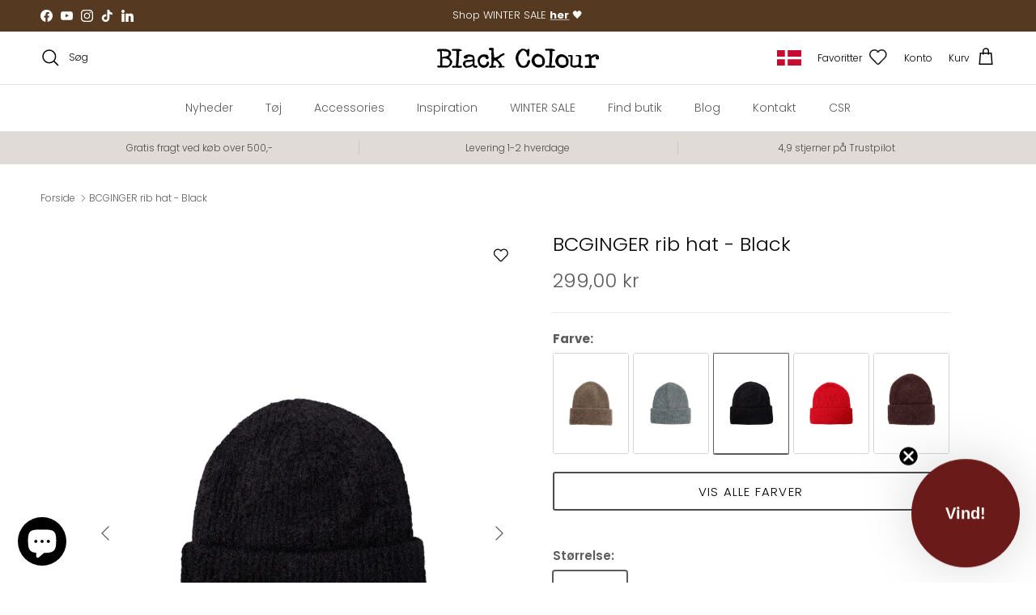

--- FILE ---
content_type: text/html; charset=utf-8
request_url: https://blackcolour.dk/products/bcginger-rib-hat-black
body_size: 52185
content:
<!doctype html>
<html class="no-js" lang="da" dir="ltr">
<head><meta charset="utf-8">
<meta name="viewport" content="width=device-width,initial-scale=1">
<title>BCGINGER rib hat - Black &ndash; Black Colour</title><link rel="canonical" href="https://blackcolour.dk/products/bcginger-rib-hat-black"><link rel="icon" href="//blackcolour.dk/cdn/shop/files/CB_est_2009_4e3af1bf-5aa1-4e81-81db-8847b9e37325.png?crop=center&height=48&v=1746106304&width=48" type="image/png">
  <link rel="apple-touch-icon" href="//blackcolour.dk/cdn/shop/files/CB_est_2009_4e3af1bf-5aa1-4e81-81db-8847b9e37325.png?crop=center&height=180&v=1746106304&width=180"><meta name="description" content="Lækker blød og ensfarvet hue i varmt baby alpaka uldmix."><meta property="og:site_name" content="Black Colour">
<meta property="og:url" content="https://blackcolour.dk/products/bcginger-rib-hat-black">
<meta property="og:title" content="BCGINGER rib hat - Black">
<meta property="og:type" content="product">
<meta property="og:description" content="Lækker blød og ensfarvet hue i varmt baby alpaka uldmix."><meta property="og:image" content="http://blackcolour.dk/cdn/shop/files/isjyqtjjq3pya5ym1n7s.jpg?crop=center&height=1200&v=1721737607&width=1200">
  <meta property="og:image:secure_url" content="https://blackcolour.dk/cdn/shop/files/isjyqtjjq3pya5ym1n7s.jpg?crop=center&height=1200&v=1721737607&width=1200">
  <meta property="og:image:width" content="1700">
  <meta property="og:image:height" content="2280"><meta property="og:price:amount" content="299,00">
  <meta property="og:price:currency" content="DKK"><meta name="twitter:card" content="summary_large_image">
<meta name="twitter:title" content="BCGINGER rib hat - Black">
<meta name="twitter:description" content="Lækker blød og ensfarvet hue i varmt baby alpaka uldmix.">
<style>@font-face {
  font-family: Poppins;
  font-weight: 300;
  font-style: normal;
  font-display: fallback;
  src: url("//blackcolour.dk/cdn/fonts/poppins/poppins_n3.05f58335c3209cce17da4f1f1ab324ebe2982441.woff2") format("woff2"),
       url("//blackcolour.dk/cdn/fonts/poppins/poppins_n3.6971368e1f131d2c8ff8e3a44a36b577fdda3ff5.woff") format("woff");
}
@font-face {
  font-family: Poppins;
  font-weight: 400;
  font-style: normal;
  font-display: fallback;
  src: url("//blackcolour.dk/cdn/fonts/poppins/poppins_n4.0ba78fa5af9b0e1a374041b3ceaadf0a43b41362.woff2") format("woff2"),
       url("//blackcolour.dk/cdn/fonts/poppins/poppins_n4.214741a72ff2596839fc9760ee7a770386cf16ca.woff") format("woff");
}
@font-face {
  font-family: Poppins;
  font-weight: 500;
  font-style: normal;
  font-display: fallback;
  src: url("//blackcolour.dk/cdn/fonts/poppins/poppins_n5.ad5b4b72b59a00358afc706450c864c3c8323842.woff2") format("woff2"),
       url("//blackcolour.dk/cdn/fonts/poppins/poppins_n5.33757fdf985af2d24b32fcd84c9a09224d4b2c39.woff") format("woff");
}
@font-face {
  font-family: Poppins;
  font-weight: 300;
  font-style: italic;
  font-display: fallback;
  src: url("//blackcolour.dk/cdn/fonts/poppins/poppins_i3.8536b4423050219f608e17f134fe9ea3b01ed890.woff2") format("woff2"),
       url("//blackcolour.dk/cdn/fonts/poppins/poppins_i3.0f4433ada196bcabf726ed78f8e37e0995762f7f.woff") format("woff");
}
@font-face {
  font-family: Poppins;
  font-weight: 400;
  font-style: italic;
  font-display: fallback;
  src: url("//blackcolour.dk/cdn/fonts/poppins/poppins_i4.846ad1e22474f856bd6b81ba4585a60799a9f5d2.woff2") format("woff2"),
       url("//blackcolour.dk/cdn/fonts/poppins/poppins_i4.56b43284e8b52fc64c1fd271f289a39e8477e9ec.woff") format("woff");
}
@font-face {
  font-family: Poppins;
  font-weight: 300;
  font-style: normal;
  font-display: fallback;
  src: url("//blackcolour.dk/cdn/fonts/poppins/poppins_n3.05f58335c3209cce17da4f1f1ab324ebe2982441.woff2") format("woff2"),
       url("//blackcolour.dk/cdn/fonts/poppins/poppins_n3.6971368e1f131d2c8ff8e3a44a36b577fdda3ff5.woff") format("woff");
}
@font-face {
  font-family: Inter;
  font-weight: 400;
  font-style: normal;
  font-display: fallback;
  src: url("//blackcolour.dk/cdn/fonts/inter/inter_n4.b2a3f24c19b4de56e8871f609e73ca7f6d2e2bb9.woff2") format("woff2"),
       url("//blackcolour.dk/cdn/fonts/inter/inter_n4.af8052d517e0c9ffac7b814872cecc27ae1fa132.woff") format("woff");
}
@font-face {
  font-family: Poppins;
  font-weight: 300;
  font-style: normal;
  font-display: fallback;
  src: url("//blackcolour.dk/cdn/fonts/poppins/poppins_n3.05f58335c3209cce17da4f1f1ab324ebe2982441.woff2") format("woff2"),
       url("//blackcolour.dk/cdn/fonts/poppins/poppins_n3.6971368e1f131d2c8ff8e3a44a36b577fdda3ff5.woff") format("woff");
}
@font-face {
  font-family: Poppins;
  font-weight: 600;
  font-style: normal;
  font-display: fallback;
  src: url("//blackcolour.dk/cdn/fonts/poppins/poppins_n6.aa29d4918bc243723d56b59572e18228ed0786f6.woff2") format("woff2"),
       url("//blackcolour.dk/cdn/fonts/poppins/poppins_n6.5f815d845fe073750885d5b7e619ee00e8111208.woff") format("woff");
}
:root {
  --page-container-width:          1480px;
  --reading-container-width:       720px;
  --divider-opacity:               0.14;
  --gutter-large:                  30px;
  --gutter-desktop:                20px;
  --gutter-mobile:                 16px;
  --section-padding:               50px;
  --larger-section-padding:        80px;
  --larger-section-padding-mobile: 60px;
  --largest-section-padding:       110px;
  --aos-animate-duration:          0.6s;

  --base-font-family:              Poppins, sans-serif;
  --base-font-weight:              300;
  --base-font-style:               normal;
  --heading-font-family:           Poppins, sans-serif;
  --heading-font-weight:           300;
  --heading-font-style:            normal;
  --heading-font-letter-spacing:   normal;
  --logo-font-family:              Inter, sans-serif;
  --logo-font-weight:              400;
  --logo-font-style:               normal;
  --nav-font-family:               Poppins, sans-serif;
  --nav-font-weight:               300;
  --nav-font-style:                normal;

  --base-text-size:15px;
  --base-line-height:              1.6;
  --input-text-size:16px;
  --smaller-text-size-1:12px;
  --smaller-text-size-2:14px;
  --smaller-text-size-3:12px;
  --smaller-text-size-4:11px;
  --larger-text-size:34px;
  --super-large-text-size:60px;
  --super-large-mobile-text-size:27px;
  --larger-mobile-text-size:27px;
  --logo-text-size:26px;--btn-letter-spacing: 0.08em;
    --btn-text-transform: uppercase;
    --button-text-size: 13px;
    --quickbuy-button-text-size: 13;
    --small-feature-link-font-size: 0.75em;
    --input-btn-padding-top:             1.2em;
    --input-btn-padding-bottom:          1.2em;--heading-text-transform:none;
  --nav-text-size:                      14px;
  --mobile-menu-font-weight:            500;

  --body-bg-color:                      255 255 255;
  --bg-color:                           255 255 255;
  --body-text-color:                    92 92 92;
  --text-color:                         92 92 92;

  --header-text-col:                    #000000;--header-text-hover-col:             var(--main-nav-link-hover-col);--header-bg-col:                     #ffffff;
  --heading-color:                     0 0 0;
  --body-heading-color:                0 0 0;
  --heading-divider-col:               #dfe3e8;

  --logo-col:                          #171717;
  --main-nav-bg:                       #ffffff;
  --main-nav-link-col:                 #5c5c5c;
  --main-nav-link-hover-col:           #bf8a80;
  --main-nav-link-featured-col:        #b61d0f;

  --link-color:                        92 92 92;
  --body-link-color:                   92 92 92;

  --btn-bg-color:                        76 76 75;
  --btn-bg-hover-color:                  65 65 65;
  --btn-border-color:                    76 76 75;
  --btn-border-hover-color:              65 65 65;
  --btn-text-color:                      255 255 255;
  --btn-text-hover-color:                255 255 255;--btn-alt-bg-color:                    255 255 255;
  --btn-alt-text-color:                  35 35 35;
  --btn-alt-border-color:                35 35 35;
  --btn-alt-border-hover-color:          35 35 35;--btn-ter-bg-color:                    235 235 235;
  --btn-ter-text-color:                  41 41 41;
  --btn-ter-bg-hover-color:              76 76 75;
  --btn-ter-text-hover-color:            255 255 255;--btn-border-radius: 3px;--color-scheme-default:                             #ffffff;
  --color-scheme-default-color:                       255 255 255;
  --color-scheme-default-text-color:                  92 92 92;
  --color-scheme-default-head-color:                  0 0 0;
  --color-scheme-default-link-color:                  92 92 92;
  --color-scheme-default-btn-text-color:              255 255 255;
  --color-scheme-default-btn-text-hover-color:        255 255 255;
  --color-scheme-default-btn-bg-color:                76 76 75;
  --color-scheme-default-btn-bg-hover-color:          65 65 65;
  --color-scheme-default-btn-border-color:            76 76 75;
  --color-scheme-default-btn-border-hover-color:      65 65 65;
  --color-scheme-default-btn-alt-text-color:          35 35 35;
  --color-scheme-default-btn-alt-bg-color:            255 255 255;
  --color-scheme-default-btn-alt-border-color:        35 35 35;
  --color-scheme-default-btn-alt-border-hover-color:  35 35 35;

  --color-scheme-1:                             #651f19;
  --color-scheme-1-color:                       101 31 25;
  --color-scheme-1-text-color:                  255 255 255;
  --color-scheme-1-head-color:                  255 255 255;
  --color-scheme-1-link-color:                  92 92 92;
  --color-scheme-1-btn-text-color:              255 255 255;
  --color-scheme-1-btn-text-hover-color:        255 255 255;
  --color-scheme-1-btn-bg-color:                35 35 35;
  --color-scheme-1-btn-bg-hover-color:          0 0 0;
  --color-scheme-1-btn-border-color:            35 35 35;
  --color-scheme-1-btn-border-hover-color:      0 0 0;
  --color-scheme-1-btn-alt-text-color:          35 35 35;
  --color-scheme-1-btn-alt-bg-color:            255 255 255;
  --color-scheme-1-btn-alt-border-color:        35 35 35;
  --color-scheme-1-btn-alt-border-hover-color:  35 35 35;

  --color-scheme-2:                             #f5f2ee;
  --color-scheme-2-color:                       245 242 238;
  --color-scheme-2-text-color:                  92 92 92;
  --color-scheme-2-head-color:                  23 23 23;
  --color-scheme-2-link-color:                  92 92 92;
  --color-scheme-2-btn-text-color:              255 255 255;
  --color-scheme-2-btn-text-hover-color:        255 255 255;
  --color-scheme-2-btn-bg-color:                35 35 35;
  --color-scheme-2-btn-bg-hover-color:          0 0 0;
  --color-scheme-2-btn-border-color:            35 35 35;
  --color-scheme-2-btn-border-hover-color:      0 0 0;
  --color-scheme-2-btn-alt-text-color:          35 35 35;
  --color-scheme-2-btn-alt-bg-color:            255 255 255;
  --color-scheme-2-btn-alt-border-color:        35 35 35;
  --color-scheme-2-btn-alt-border-hover-color:  35 35 35;

  /* Shop Pay payment terms */
  --payment-terms-background-color:    #ffffff;--quickbuy-bg: 255 255 255;--body-input-background-color:       rgb(var(--body-bg-color));
  --input-background-color:            rgb(var(--body-bg-color));
  --body-input-text-color:             var(--body-text-color);
  --input-text-color:                  var(--body-text-color);
  --body-input-border-color:           rgb(214, 214, 214);
  --input-border-color:                rgb(214, 214, 214);
  --input-border-color-hover:          rgb(165, 165, 165);
  --input-border-color-active:         rgb(92, 92, 92);

  --swatch-cross-svg:                  url("data:image/svg+xml,%3Csvg xmlns='http://www.w3.org/2000/svg' width='240' height='240' viewBox='0 0 24 24' fill='none' stroke='rgb(214, 214, 214)' stroke-width='0.09' preserveAspectRatio='none' %3E%3Cline x1='24' y1='0' x2='0' y2='24'%3E%3C/line%3E%3C/svg%3E");
  --swatch-cross-hover:                url("data:image/svg+xml,%3Csvg xmlns='http://www.w3.org/2000/svg' width='240' height='240' viewBox='0 0 24 24' fill='none' stroke='rgb(165, 165, 165)' stroke-width='0.09' preserveAspectRatio='none' %3E%3Cline x1='24' y1='0' x2='0' y2='24'%3E%3C/line%3E%3C/svg%3E");
  --swatch-cross-active:               url("data:image/svg+xml,%3Csvg xmlns='http://www.w3.org/2000/svg' width='240' height='240' viewBox='0 0 24 24' fill='none' stroke='rgb(92, 92, 92)' stroke-width='0.09' preserveAspectRatio='none' %3E%3Cline x1='24' y1='0' x2='0' y2='24'%3E%3C/line%3E%3C/svg%3E");

  --footer-divider-col:                #d1cbc6;
  --footer-text-col:                   92 92 92;
  --footer-heading-col:                23 23 23;
  --footer-bg:                         #e1dbd7;--product-label-overlay-justify: flex-start;--product-label-overlay-align: flex-start;--product-label-overlay-reduction-text:   #ffffff;
  --product-label-overlay-reduction-bg:     #bf8a80;
  --product-label-overlay-stock-text:       #ffffff;
  --product-label-overlay-stock-bg:         #969696;
  --product-label-overlay-new-text:         #ffffff;
  --product-label-overlay-new-bg:           #000000;
  --product-label-overlay-meta-text:        #ffffff;
  --product-label-overlay-meta-bg:          #bf8a80;
  --product-label-sale-text:                #e2ad95;
  --product-label-sold-text:                #171717;
  --product-label-preorder-text:            #3ea36a;

  --product-block-crop-align:               center;

  
  --product-block-price-align:              flex-start;
  --product-block-price-item-margin-start:  initial;
  --product-block-price-item-margin-end:    .5rem;
  

  --collection-block-image-position:   center center;

  --swatch-picker-image-size:          40px;
  --swatch-crop-align:                 center center;

  --image-overlay-text-color:          255 255 255;--image-overlay-bg:                  rgba(0, 0, 0, 0.12);
  --image-overlay-shadow-start:        rgb(0 0 0 / 0.16);
  --image-overlay-box-opacity:         0.88;--product-inventory-ok-box-color:            #f2faf0;
  --product-inventory-ok-text-color:           #108043;
  --product-inventory-ok-icon-box-fill-color:  #fff;
  --product-inventory-low-box-color:           #fcf1cd;
  --product-inventory-low-text-color:          #e4ad42;
  --product-inventory-low-icon-box-fill-color: #fff;
  --product-inventory-low-text-color-channels: 16, 128, 67;
  --product-inventory-ok-text-color-channels:  228, 173, 66;

  --rating-star-color: 0 0 0;--overlay-align-left: start;
    --overlay-align-right: end;}html[dir=rtl] {
  --overlay-right-text-m-left: 0;
  --overlay-right-text-m-right: auto;
  --overlay-left-shadow-left-left: 15%;
  --overlay-left-shadow-left-right: -50%;
  --overlay-left-shadow-right-left: -85%;
  --overlay-left-shadow-right-right: 0;
}.image-overlay--bg-box .text-overlay .text-overlay__text {
    --image-overlay-box-bg: 255 255 255;
    --heading-color: var(--body-heading-color);
    --text-color: var(--body-text-color);
    --link-color: var(--body-link-color);
  }::selection {
    background: rgb(var(--body-heading-color));
    color: rgb(var(--body-bg-color));
  }
  ::-moz-selection {
    background: rgb(var(--body-heading-color));
    color: rgb(var(--body-bg-color));
  }.use-color-scheme--default {
  --product-label-sale-text:           #e2ad95;
  --product-label-sold-text:           #171717;
  --product-label-preorder-text:       #3ea36a;
  --input-background-color:            rgb(var(--body-bg-color));
  --input-text-color:                  var(--body-input-text-color);
  --input-border-color:                rgb(214, 214, 214);
  --input-border-color-hover:          rgb(165, 165, 165);
  --input-border-color-active:         rgb(92, 92, 92);
}</style>

  <link href="//blackcolour.dk/cdn/shop/t/100/assets/main.css?v=36898709577261885781758024008" rel="stylesheet" type="text/css" media="all" />
<link rel="preload" as="font" href="//blackcolour.dk/cdn/fonts/poppins/poppins_n3.05f58335c3209cce17da4f1f1ab324ebe2982441.woff2" type="font/woff2" crossorigin><link rel="preload" as="font" href="//blackcolour.dk/cdn/fonts/poppins/poppins_n3.05f58335c3209cce17da4f1f1ab324ebe2982441.woff2" type="font/woff2" crossorigin><script>
    document.documentElement.className = document.documentElement.className.replace('no-js', 'js');

    window.theme = {
      info: {
        name: 'Symmetry',
        version: '7.4.0'
      },
      device: {
        hasTouch: window.matchMedia('(any-pointer: coarse)').matches,
        hasHover: window.matchMedia('(hover: hover)').matches
      },
      mediaQueries: {
        md: '(min-width: 768px)',
        productMediaCarouselBreak: '(min-width: 1041px)'
      },
      routes: {
        base: 'https://blackcolour.dk',
        cart: '/cart',
        cartAdd: '/cart/add.js',
        cartUpdate: '/cart/update.js',
        predictiveSearch: '/search/suggest'
      },
      strings: {
        cartTermsConfirmation: "Du skal acceptere vilkårene og betingelserne før du fortsætter.",
        cartItemsQuantityError: "Du kan kun tilføje [QUANTITY] stk. af denne vare til din indkøbskurv.",
        generalSearchViewAll: "Se alle søgeresultater",
        noStock: "Udsolgt",
        noVariant: "Ikke tilgængelig",
        productsProductChooseA: "Vælg en",
        generalSearchPages: "Sider",
        generalSearchNoResultsWithoutTerms: "Desværre fandt vi ingen resultater",
        shippingCalculator: {
          singleRate: "Der er én forsendelsesrate tilgængelig for:",
          multipleRates: "Forsendelsesrater tilgængelige, starter fra:",
          noRates: "Vi sender ikke til denne destination."
        }
      },
      settings: {
        moneyWithCurrencyFormat: "{{amount_with_comma_separator}} DKK",
        cartType: "drawer",
        afterAddToCart: "drawer",
        quickbuyStyle: "button",
        externalLinksNewTab: true,
        internalLinksSmoothScroll: true
      }
    }

    theme.inlineNavigationCheck = function() {
      var pageHeader = document.querySelector('.pageheader'),
          inlineNavContainer = pageHeader.querySelector('.logo-area__left__inner'),
          inlineNav = inlineNavContainer.querySelector('.navigation--left');
      if (inlineNav && getComputedStyle(inlineNav).display != 'none') {
        var inlineMenuCentered = document.querySelector('.pageheader--layout-inline-menu-center'),
            logoContainer = document.querySelector('.logo-area__middle__inner');
        if(inlineMenuCentered) {
          var rightWidth = document.querySelector('.logo-area__right__inner').clientWidth,
              middleWidth = logoContainer.clientWidth,
              logoArea = document.querySelector('.logo-area'),
              computedLogoAreaStyle = getComputedStyle(logoArea),
              logoAreaInnerWidth = logoArea.clientWidth - Math.ceil(parseFloat(computedLogoAreaStyle.paddingLeft)) - Math.ceil(parseFloat(computedLogoAreaStyle.paddingRight)),
              availableNavWidth = logoAreaInnerWidth - Math.max(rightWidth, middleWidth) * 2 - 40;
          inlineNavContainer.style.maxWidth = availableNavWidth + 'px';
        }

        var firstInlineNavLink = inlineNav.querySelector('.navigation__item:first-child'),
            lastInlineNavLink = inlineNav.querySelector('.navigation__item:last-child');
        if (lastInlineNavLink) {
          var inlineNavWidth = null;
          if(document.querySelector('html[dir=rtl]')) {
            inlineNavWidth = firstInlineNavLink.offsetLeft - lastInlineNavLink.offsetLeft + firstInlineNavLink.offsetWidth;
          } else {
            inlineNavWidth = lastInlineNavLink.offsetLeft - firstInlineNavLink.offsetLeft + lastInlineNavLink.offsetWidth;
          }
          if (inlineNavContainer.offsetWidth >= inlineNavWidth) {
            pageHeader.classList.add('pageheader--layout-inline-permitted');
            var tallLogo = logoContainer.clientHeight > lastInlineNavLink.clientHeight + 20;
            if (tallLogo) {
              inlineNav.classList.add('navigation--tight-underline');
            } else {
              inlineNav.classList.remove('navigation--tight-underline');
            }
          } else {
            pageHeader.classList.remove('pageheader--layout-inline-permitted');
          }
        }
      }
    };

    theme.setInitialHeaderHeightProperty = () => {
      const section = document.querySelector('.section-header');
      if (section) {
        document.documentElement.style.setProperty('--theme-header-height', Math.ceil(section.clientHeight) + 'px');
      }
    };
  </script>

  <script src="//blackcolour.dk/cdn/shop/t/100/assets/main.js?v=155956754248125885581751363377" defer></script>
    <script src="//blackcolour.dk/cdn/shop/t/100/assets/animate-on-scroll.js?v=15249566486942820451745999173" defer></script>
    <link href="//blackcolour.dk/cdn/shop/t/100/assets/animate-on-scroll.css?v=116824741000487223811745999173" rel="stylesheet" type="text/css" media="all" />
  

  <script>window.performance && window.performance.mark && window.performance.mark('shopify.content_for_header.start');</script><meta name="facebook-domain-verification" content="yeg35es7n3ux6anesg8xdo0fe7qfmp">
<meta id="shopify-digital-wallet" name="shopify-digital-wallet" content="/56300044484/digital_wallets/dialog">
<link rel="alternate" hreflang="x-default" href="https://blackcolour.dk/products/bcginger-rib-hat-black">
<link rel="alternate" hreflang="da" href="https://blackcolour.dk/products/bcginger-rib-hat-black">
<link rel="alternate" hreflang="en-AT" href="https://blackcolour.com/products/bcginger-rib-hat-black">
<link rel="alternate" hreflang="en-BE" href="https://blackcolour.com/products/bcginger-rib-hat-black">
<link rel="alternate" hreflang="en-ES" href="https://blackcolour.com/products/bcginger-rib-hat-black">
<link rel="alternate" hreflang="en-FI" href="https://blackcolour.com/products/bcginger-rib-hat-black">
<link rel="alternate" hreflang="en-FR" href="https://blackcolour.com/products/bcginger-rib-hat-black">
<link rel="alternate" hreflang="en-GR" href="https://blackcolour.com/products/bcginger-rib-hat-black">
<link rel="alternate" hreflang="en-IT" href="https://blackcolour.com/products/bcginger-rib-hat-black">
<link rel="alternate" hreflang="en-NL" href="https://blackcolour.com/products/bcginger-rib-hat-black">
<link rel="alternate" hreflang="en-SE" href="https://blackcolour.com/products/bcginger-rib-hat-black">
<link rel="alternate" hreflang="de-DE" href="https://blackcolour.de/products/bcginger-rib-hat-black">
<link rel="alternate" type="application/json+oembed" href="https://blackcolour.dk/products/bcginger-rib-hat-black.oembed">
<script async="async" src="/checkouts/internal/preloads.js?locale=da-DK"></script>
<script id="shopify-features" type="application/json">{"accessToken":"751bb7344d6ece2a4ad8bf9d617d974e","betas":["rich-media-storefront-analytics"],"domain":"blackcolour.dk","predictiveSearch":true,"shopId":56300044484,"locale":"da"}</script>
<script>var Shopify = Shopify || {};
Shopify.shop = "blackcolour-dk.myshopify.com";
Shopify.locale = "da";
Shopify.currency = {"active":"DKK","rate":"1.0"};
Shopify.country = "DK";
Shopify.theme = {"name":"Black Colour (Conversio) - Live","id":180639334725,"schema_name":"Symmetry","schema_version":"7.4.0","theme_store_id":null,"role":"main"};
Shopify.theme.handle = "null";
Shopify.theme.style = {"id":null,"handle":null};
Shopify.cdnHost = "blackcolour.dk/cdn";
Shopify.routes = Shopify.routes || {};
Shopify.routes.root = "/";</script>
<script type="module">!function(o){(o.Shopify=o.Shopify||{}).modules=!0}(window);</script>
<script>!function(o){function n(){var o=[];function n(){o.push(Array.prototype.slice.apply(arguments))}return n.q=o,n}var t=o.Shopify=o.Shopify||{};t.loadFeatures=n(),t.autoloadFeatures=n()}(window);</script>
<script id="shop-js-analytics" type="application/json">{"pageType":"product"}</script>
<script defer="defer" async type="module" src="//blackcolour.dk/cdn/shopifycloud/shop-js/modules/v2/client.init-shop-cart-sync_DRC1jiY2.da.esm.js"></script>
<script defer="defer" async type="module" src="//blackcolour.dk/cdn/shopifycloud/shop-js/modules/v2/chunk.common_CrN0W3AX.esm.js"></script>
<script defer="defer" async type="module" src="//blackcolour.dk/cdn/shopifycloud/shop-js/modules/v2/chunk.modal_B5qjH7Fp.esm.js"></script>
<script type="module">
  await import("//blackcolour.dk/cdn/shopifycloud/shop-js/modules/v2/client.init-shop-cart-sync_DRC1jiY2.da.esm.js");
await import("//blackcolour.dk/cdn/shopifycloud/shop-js/modules/v2/chunk.common_CrN0W3AX.esm.js");
await import("//blackcolour.dk/cdn/shopifycloud/shop-js/modules/v2/chunk.modal_B5qjH7Fp.esm.js");

  window.Shopify.SignInWithShop?.initShopCartSync?.({"fedCMEnabled":true,"windoidEnabled":true});

</script>
<script>(function() {
  var isLoaded = false;
  function asyncLoad() {
    if (isLoaded) return;
    isLoaded = true;
    var urls = ["https:\/\/ecommplugins-scripts.trustpilot.com\/v2.1\/js\/header.min.js?settings=eyJrZXkiOiJoVHNzUUxDdElWQTlBaVpoIiwicyI6IlNLVSJ9\u0026v=2.5\u0026shop=blackcolour-dk.myshopify.com","https:\/\/ecommplugins-trustboxsettings.trustpilot.com\/blackcolour-dk.myshopify.com.js?settings=1666603492306\u0026shop=blackcolour-dk.myshopify.com","https:\/\/widget.trustpilot.com\/bootstrap\/v5\/tp.widget.sync.bootstrap.min.js?shop=blackcolour-dk.myshopify.com","https:\/\/cdn.nfcube.com\/instafeed-1f50b6d29b3a1a7de1d5880209f5433d.js?shop=blackcolour-dk.myshopify.com","https:\/\/cdn1.profitmetrics.io\/BA5D35E7A0FFFEF2\/shopify-bundle.js?shop=blackcolour-dk.myshopify.com","https:\/\/searchanise-ef84.kxcdn.com\/widgets\/shopify\/init.js?a=6c5X7J6W6h\u0026shop=blackcolour-dk.myshopify.com"];
    for (var i = 0; i < urls.length; i++) {
      var s = document.createElement('script');
      s.type = 'text/javascript';
      s.async = true;
      s.src = urls[i];
      var x = document.getElementsByTagName('script')[0];
      x.parentNode.insertBefore(s, x);
    }
  };
  if(window.attachEvent) {
    window.attachEvent('onload', asyncLoad);
  } else {
    window.addEventListener('load', asyncLoad, false);
  }
})();</script>
<script id="__st">var __st={"a":56300044484,"offset":3600,"reqid":"6975c6f7-07ad-4e6e-bf20-295d2d48df1d-1769610830","pageurl":"blackcolour.dk\/products\/bcginger-rib-hat-black","u":"8c9c36e6ffea","p":"product","rtyp":"product","rid":8630756901189};</script>
<script>window.ShopifyPaypalV4VisibilityTracking = true;</script>
<script id="captcha-bootstrap">!function(){'use strict';const t='contact',e='account',n='new_comment',o=[[t,t],['blogs',n],['comments',n],[t,'customer']],c=[[e,'customer_login'],[e,'guest_login'],[e,'recover_customer_password'],[e,'create_customer']],r=t=>t.map((([t,e])=>`form[action*='/${t}']:not([data-nocaptcha='true']) input[name='form_type'][value='${e}']`)).join(','),a=t=>()=>t?[...document.querySelectorAll(t)].map((t=>t.form)):[];function s(){const t=[...o],e=r(t);return a(e)}const i='password',u='form_key',d=['recaptcha-v3-token','g-recaptcha-response','h-captcha-response',i],f=()=>{try{return window.sessionStorage}catch{return}},m='__shopify_v',_=t=>t.elements[u];function p(t,e,n=!1){try{const o=window.sessionStorage,c=JSON.parse(o.getItem(e)),{data:r}=function(t){const{data:e,action:n}=t;return t[m]||n?{data:e,action:n}:{data:t,action:n}}(c);for(const[e,n]of Object.entries(r))t.elements[e]&&(t.elements[e].value=n);n&&o.removeItem(e)}catch(o){console.error('form repopulation failed',{error:o})}}const l='form_type',E='cptcha';function T(t){t.dataset[E]=!0}const w=window,h=w.document,L='Shopify',v='ce_forms',y='captcha';let A=!1;((t,e)=>{const n=(g='f06e6c50-85a8-45c8-87d0-21a2b65856fe',I='https://cdn.shopify.com/shopifycloud/storefront-forms-hcaptcha/ce_storefront_forms_captcha_hcaptcha.v1.5.2.iife.js',D={infoText:'Beskyttet af hCaptcha',privacyText:'Beskyttelse af persondata',termsText:'Vilkår'},(t,e,n)=>{const o=w[L][v],c=o.bindForm;if(c)return c(t,g,e,D).then(n);var r;o.q.push([[t,g,e,D],n]),r=I,A||(h.body.append(Object.assign(h.createElement('script'),{id:'captcha-provider',async:!0,src:r})),A=!0)});var g,I,D;w[L]=w[L]||{},w[L][v]=w[L][v]||{},w[L][v].q=[],w[L][y]=w[L][y]||{},w[L][y].protect=function(t,e){n(t,void 0,e),T(t)},Object.freeze(w[L][y]),function(t,e,n,w,h,L){const[v,y,A,g]=function(t,e,n){const i=e?o:[],u=t?c:[],d=[...i,...u],f=r(d),m=r(i),_=r(d.filter((([t,e])=>n.includes(e))));return[a(f),a(m),a(_),s()]}(w,h,L),I=t=>{const e=t.target;return e instanceof HTMLFormElement?e:e&&e.form},D=t=>v().includes(t);t.addEventListener('submit',(t=>{const e=I(t);if(!e)return;const n=D(e)&&!e.dataset.hcaptchaBound&&!e.dataset.recaptchaBound,o=_(e),c=g().includes(e)&&(!o||!o.value);(n||c)&&t.preventDefault(),c&&!n&&(function(t){try{if(!f())return;!function(t){const e=f();if(!e)return;const n=_(t);if(!n)return;const o=n.value;o&&e.removeItem(o)}(t);const e=Array.from(Array(32),(()=>Math.random().toString(36)[2])).join('');!function(t,e){_(t)||t.append(Object.assign(document.createElement('input'),{type:'hidden',name:u})),t.elements[u].value=e}(t,e),function(t,e){const n=f();if(!n)return;const o=[...t.querySelectorAll(`input[type='${i}']`)].map((({name:t})=>t)),c=[...d,...o],r={};for(const[a,s]of new FormData(t).entries())c.includes(a)||(r[a]=s);n.setItem(e,JSON.stringify({[m]:1,action:t.action,data:r}))}(t,e)}catch(e){console.error('failed to persist form',e)}}(e),e.submit())}));const S=(t,e)=>{t&&!t.dataset[E]&&(n(t,e.some((e=>e===t))),T(t))};for(const o of['focusin','change'])t.addEventListener(o,(t=>{const e=I(t);D(e)&&S(e,y())}));const B=e.get('form_key'),M=e.get(l),P=B&&M;t.addEventListener('DOMContentLoaded',(()=>{const t=y();if(P)for(const e of t)e.elements[l].value===M&&p(e,B);[...new Set([...A(),...v().filter((t=>'true'===t.dataset.shopifyCaptcha))])].forEach((e=>S(e,t)))}))}(h,new URLSearchParams(w.location.search),n,t,e,['guest_login'])})(!0,!0)}();</script>
<script integrity="sha256-4kQ18oKyAcykRKYeNunJcIwy7WH5gtpwJnB7kiuLZ1E=" data-source-attribution="shopify.loadfeatures" defer="defer" src="//blackcolour.dk/cdn/shopifycloud/storefront/assets/storefront/load_feature-a0a9edcb.js" crossorigin="anonymous"></script>
<script data-source-attribution="shopify.dynamic_checkout.dynamic.init">var Shopify=Shopify||{};Shopify.PaymentButton=Shopify.PaymentButton||{isStorefrontPortableWallets:!0,init:function(){window.Shopify.PaymentButton.init=function(){};var t=document.createElement("script");t.src="https://blackcolour.dk/cdn/shopifycloud/portable-wallets/latest/portable-wallets.da.js",t.type="module",document.head.appendChild(t)}};
</script>
<script data-source-attribution="shopify.dynamic_checkout.buyer_consent">
  function portableWalletsHideBuyerConsent(e){var t=document.getElementById("shopify-buyer-consent"),n=document.getElementById("shopify-subscription-policy-button");t&&n&&(t.classList.add("hidden"),t.setAttribute("aria-hidden","true"),n.removeEventListener("click",e))}function portableWalletsShowBuyerConsent(e){var t=document.getElementById("shopify-buyer-consent"),n=document.getElementById("shopify-subscription-policy-button");t&&n&&(t.classList.remove("hidden"),t.removeAttribute("aria-hidden"),n.addEventListener("click",e))}window.Shopify?.PaymentButton&&(window.Shopify.PaymentButton.hideBuyerConsent=portableWalletsHideBuyerConsent,window.Shopify.PaymentButton.showBuyerConsent=portableWalletsShowBuyerConsent);
</script>
<script data-source-attribution="shopify.dynamic_checkout.cart.bootstrap">document.addEventListener("DOMContentLoaded",(function(){function t(){return document.querySelector("shopify-accelerated-checkout-cart, shopify-accelerated-checkout")}if(t())Shopify.PaymentButton.init();else{new MutationObserver((function(e,n){t()&&(Shopify.PaymentButton.init(),n.disconnect())})).observe(document.body,{childList:!0,subtree:!0})}}));
</script>
<script id="sections-script" data-sections="related-products" defer="defer" src="//blackcolour.dk/cdn/shop/t/100/compiled_assets/scripts.js?v=24065"></script>
<script>window.performance && window.performance.mark && window.performance.mark('shopify.content_for_header.end');</script>
<!-- CC Custom Head Start --><script id="cookieyes" type="text/javascript" src="https://cdn-cookieyes.com/common/shopify.js"></script>

<!-- Global site tag (gtag.js) - Google Analytics -->
<script async="" src="https://www.googletagmanager.com/gtag/js?id=UA-199203201-1"></script>


<!-- Google Tag Manager -->
<script>(function(w,d,s,l,i){w[l]=w[l]||[];w[l].push({'gtm.start':
new Date().getTime(),event:'gtm.js'});var f=d.getElementsByTagName(s)[0],
j=d.createElement(s),dl=l!='dataLayer'?'&l='+l:'';j.async=true;j.src=
'https://www.googletagmanager.com/gtm.js?id='+i+dl;f.parentNode.insertBefore(j,f);
})(window,document,'script','dataLayer','GTM-MS3WGGP');</script>
<!-- End Google Tag Manager -->


<script>
window.dataLayer = window.dataLayer || [];
function gtag(){ dataLayer.push(arguments); }
// Set default consent to 'denied' as a placeholder
// Determine actual values based on customer's own requirements
gtag('consent', 'default', {
'ad_storage': 'denied',
'ad_user_data': 'denied',
'ad_personalization': 'denied',
'analytics_storage': 'denied',
'functionality_storage': 'denied',
'personalization_storage': 'denied',
'security_storage': 'granted',
'wait_for_update': 500
});
gtag('set', 'ads_data_redaction', true);
</script>


<!-- Ønskeskyen / Heylink tracking -->
  <script src="https://tag.heylink.com/a989d0bc-6a5d-4b7d-9c02-b433a2dd3cbd/script.js" defer></script>
  <script type="application/javascript" src="https://storage.googleapis.com/gowish-button-prod/js/gowish-iframe.js" data-region="denmark" id="gowish-iframescript" defer></script>
  <link rel="stylesheet" href="https://storage.googleapis.com/gowish-button-prod/css/gowish-iframe.css">
<!-- End Ønskeskyen / Heylink tracking -->


  <!-- Google Tag Manager (noscript) -->

<noscript><iframe src="https://www.googletagmanager.com/ns.html?id=GTM-MS3WGGP" height="0" width="0" style="display:none;visibility:hidden"></iframe></noscript>

<!-- End Google Tag Manager (noscript) --><!-- CC Custom Head End -->

<!-- BEGIN app block: shopify://apps/klaviyo-email-marketing-sms/blocks/klaviyo-onsite-embed/2632fe16-c075-4321-a88b-50b567f42507 -->












  <script async src="https://static.klaviyo.com/onsite/js/XXwKCT/klaviyo.js?company_id=XXwKCT"></script>
  <script>!function(){if(!window.klaviyo){window._klOnsite=window._klOnsite||[];try{window.klaviyo=new Proxy({},{get:function(n,i){return"push"===i?function(){var n;(n=window._klOnsite).push.apply(n,arguments)}:function(){for(var n=arguments.length,o=new Array(n),w=0;w<n;w++)o[w]=arguments[w];var t="function"==typeof o[o.length-1]?o.pop():void 0,e=new Promise((function(n){window._klOnsite.push([i].concat(o,[function(i){t&&t(i),n(i)}]))}));return e}}})}catch(n){window.klaviyo=window.klaviyo||[],window.klaviyo.push=function(){var n;(n=window._klOnsite).push.apply(n,arguments)}}}}();</script>

  
    <script id="viewed_product">
      if (item == null) {
        var _learnq = _learnq || [];

        var MetafieldReviews = null
        var MetafieldYotpoRating = null
        var MetafieldYotpoCount = null
        var MetafieldLooxRating = null
        var MetafieldLooxCount = null
        var okendoProduct = null
        var okendoProductReviewCount = null
        var okendoProductReviewAverageValue = null
        try {
          // The following fields are used for Customer Hub recently viewed in order to add reviews.
          // This information is not part of __kla_viewed. Instead, it is part of __kla_viewed_reviewed_items
          MetafieldReviews = {};
          MetafieldYotpoRating = null
          MetafieldYotpoCount = null
          MetafieldLooxRating = null
          MetafieldLooxCount = null

          okendoProduct = null
          // If the okendo metafield is not legacy, it will error, which then requires the new json formatted data
          if (okendoProduct && 'error' in okendoProduct) {
            okendoProduct = null
          }
          okendoProductReviewCount = okendoProduct ? okendoProduct.reviewCount : null
          okendoProductReviewAverageValue = okendoProduct ? okendoProduct.reviewAverageValue : null
        } catch (error) {
          console.error('Error in Klaviyo onsite reviews tracking:', error);
        }

        var item = {
          Name: "BCGINGER rib hat - Black",
          ProductID: 8630756901189,
          Categories: ["ACCESSORIES","Beklædningstilbehør","Hatte","LIVE SHOPPING","Vinter Accessories"],
          ImageURL: "https://blackcolour.dk/cdn/shop/files/isjyqtjjq3pya5ym1n7s_grande.jpg?v=1721737607",
          URL: "https://blackcolour.dk/products/bcginger-rib-hat-black",
          Brand: "Black Colour",
          Price: "299,00 kr",
          Value: "299,00",
          CompareAtPrice: "0,00 kr"
        };
        _learnq.push(['track', 'Viewed Product', item]);
        _learnq.push(['trackViewedItem', {
          Title: item.Name,
          ItemId: item.ProductID,
          Categories: item.Categories,
          ImageUrl: item.ImageURL,
          Url: item.URL,
          Metadata: {
            Brand: item.Brand,
            Price: item.Price,
            Value: item.Value,
            CompareAtPrice: item.CompareAtPrice
          },
          metafields:{
            reviews: MetafieldReviews,
            yotpo:{
              rating: MetafieldYotpoRating,
              count: MetafieldYotpoCount,
            },
            loox:{
              rating: MetafieldLooxRating,
              count: MetafieldLooxCount,
            },
            okendo: {
              rating: okendoProductReviewAverageValue,
              count: okendoProductReviewCount,
            }
          }
        }]);
      }
    </script>
  




  <script>
    window.klaviyoReviewsProductDesignMode = false
  </script>







<!-- END app block --><!-- BEGIN app block: shopify://apps/instafeed/blocks/head-block/c447db20-095d-4a10-9725-b5977662c9d5 --><link rel="preconnect" href="https://cdn.nfcube.com/">
<link rel="preconnect" href="https://scontent.cdninstagram.com/">


  <script>
    document.addEventListener('DOMContentLoaded', function () {
      let instafeedScript = document.createElement('script');

      
        instafeedScript.src = 'https://cdn.nfcube.com/instafeed-1f50b6d29b3a1a7de1d5880209f5433d.js';
      

      document.body.appendChild(instafeedScript);
    });
  </script>





<!-- END app block --><!-- BEGIN app block: shopify://apps/searchanise-search-filter/blocks/app-embed/d8f24ada-02b1-458a-bbeb-5bf16d5c921e -->
<!-- END app block --><script src="https://cdn.shopify.com/extensions/e8878072-2f6b-4e89-8082-94b04320908d/inbox-1254/assets/inbox-chat-loader.js" type="text/javascript" defer="defer"></script>
<script src="https://cdn.shopify.com/extensions/019bc20e-7388-7a60-a615-8cfde2b7701a/hidepay-173/assets/hidepay-fe.js" type="text/javascript" defer="defer"></script>
<script src="https://cdn.shopify.com/extensions/019ade25-628d-72a3-afdc-4bdfaf6cce07/searchanise-shopify-cli-14/assets/disable-app.js" type="text/javascript" defer="defer"></script>
<link href="https://monorail-edge.shopifysvc.com" rel="dns-prefetch">
<script>(function(){if ("sendBeacon" in navigator && "performance" in window) {try {var session_token_from_headers = performance.getEntriesByType('navigation')[0].serverTiming.find(x => x.name == '_s').description;} catch {var session_token_from_headers = undefined;}var session_cookie_matches = document.cookie.match(/_shopify_s=([^;]*)/);var session_token_from_cookie = session_cookie_matches && session_cookie_matches.length === 2 ? session_cookie_matches[1] : "";var session_token = session_token_from_headers || session_token_from_cookie || "";function handle_abandonment_event(e) {var entries = performance.getEntries().filter(function(entry) {return /monorail-edge.shopifysvc.com/.test(entry.name);});if (!window.abandonment_tracked && entries.length === 0) {window.abandonment_tracked = true;var currentMs = Date.now();var navigation_start = performance.timing.navigationStart;var payload = {shop_id: 56300044484,url: window.location.href,navigation_start,duration: currentMs - navigation_start,session_token,page_type: "product"};window.navigator.sendBeacon("https://monorail-edge.shopifysvc.com/v1/produce", JSON.stringify({schema_id: "online_store_buyer_site_abandonment/1.1",payload: payload,metadata: {event_created_at_ms: currentMs,event_sent_at_ms: currentMs}}));}}window.addEventListener('pagehide', handle_abandonment_event);}}());</script>
<script id="web-pixels-manager-setup">(function e(e,d,r,n,o){if(void 0===o&&(o={}),!Boolean(null===(a=null===(i=window.Shopify)||void 0===i?void 0:i.analytics)||void 0===a?void 0:a.replayQueue)){var i,a;window.Shopify=window.Shopify||{};var t=window.Shopify;t.analytics=t.analytics||{};var s=t.analytics;s.replayQueue=[],s.publish=function(e,d,r){return s.replayQueue.push([e,d,r]),!0};try{self.performance.mark("wpm:start")}catch(e){}var l=function(){var e={modern:/Edge?\/(1{2}[4-9]|1[2-9]\d|[2-9]\d{2}|\d{4,})\.\d+(\.\d+|)|Firefox\/(1{2}[4-9]|1[2-9]\d|[2-9]\d{2}|\d{4,})\.\d+(\.\d+|)|Chrom(ium|e)\/(9{2}|\d{3,})\.\d+(\.\d+|)|(Maci|X1{2}).+ Version\/(15\.\d+|(1[6-9]|[2-9]\d|\d{3,})\.\d+)([,.]\d+|)( \(\w+\)|)( Mobile\/\w+|) Safari\/|Chrome.+OPR\/(9{2}|\d{3,})\.\d+\.\d+|(CPU[ +]OS|iPhone[ +]OS|CPU[ +]iPhone|CPU IPhone OS|CPU iPad OS)[ +]+(15[._]\d+|(1[6-9]|[2-9]\d|\d{3,})[._]\d+)([._]\d+|)|Android:?[ /-](13[3-9]|1[4-9]\d|[2-9]\d{2}|\d{4,})(\.\d+|)(\.\d+|)|Android.+Firefox\/(13[5-9]|1[4-9]\d|[2-9]\d{2}|\d{4,})\.\d+(\.\d+|)|Android.+Chrom(ium|e)\/(13[3-9]|1[4-9]\d|[2-9]\d{2}|\d{4,})\.\d+(\.\d+|)|SamsungBrowser\/([2-9]\d|\d{3,})\.\d+/,legacy:/Edge?\/(1[6-9]|[2-9]\d|\d{3,})\.\d+(\.\d+|)|Firefox\/(5[4-9]|[6-9]\d|\d{3,})\.\d+(\.\d+|)|Chrom(ium|e)\/(5[1-9]|[6-9]\d|\d{3,})\.\d+(\.\d+|)([\d.]+$|.*Safari\/(?![\d.]+ Edge\/[\d.]+$))|(Maci|X1{2}).+ Version\/(10\.\d+|(1[1-9]|[2-9]\d|\d{3,})\.\d+)([,.]\d+|)( \(\w+\)|)( Mobile\/\w+|) Safari\/|Chrome.+OPR\/(3[89]|[4-9]\d|\d{3,})\.\d+\.\d+|(CPU[ +]OS|iPhone[ +]OS|CPU[ +]iPhone|CPU IPhone OS|CPU iPad OS)[ +]+(10[._]\d+|(1[1-9]|[2-9]\d|\d{3,})[._]\d+)([._]\d+|)|Android:?[ /-](13[3-9]|1[4-9]\d|[2-9]\d{2}|\d{4,})(\.\d+|)(\.\d+|)|Mobile Safari.+OPR\/([89]\d|\d{3,})\.\d+\.\d+|Android.+Firefox\/(13[5-9]|1[4-9]\d|[2-9]\d{2}|\d{4,})\.\d+(\.\d+|)|Android.+Chrom(ium|e)\/(13[3-9]|1[4-9]\d|[2-9]\d{2}|\d{4,})\.\d+(\.\d+|)|Android.+(UC? ?Browser|UCWEB|U3)[ /]?(15\.([5-9]|\d{2,})|(1[6-9]|[2-9]\d|\d{3,})\.\d+)\.\d+|SamsungBrowser\/(5\.\d+|([6-9]|\d{2,})\.\d+)|Android.+MQ{2}Browser\/(14(\.(9|\d{2,})|)|(1[5-9]|[2-9]\d|\d{3,})(\.\d+|))(\.\d+|)|K[Aa][Ii]OS\/(3\.\d+|([4-9]|\d{2,})\.\d+)(\.\d+|)/},d=e.modern,r=e.legacy,n=navigator.userAgent;return n.match(d)?"modern":n.match(r)?"legacy":"unknown"}(),u="modern"===l?"modern":"legacy",c=(null!=n?n:{modern:"",legacy:""})[u],f=function(e){return[e.baseUrl,"/wpm","/b",e.hashVersion,"modern"===e.buildTarget?"m":"l",".js"].join("")}({baseUrl:d,hashVersion:r,buildTarget:u}),m=function(e){var d=e.version,r=e.bundleTarget,n=e.surface,o=e.pageUrl,i=e.monorailEndpoint;return{emit:function(e){var a=e.status,t=e.errorMsg,s=(new Date).getTime(),l=JSON.stringify({metadata:{event_sent_at_ms:s},events:[{schema_id:"web_pixels_manager_load/3.1",payload:{version:d,bundle_target:r,page_url:o,status:a,surface:n,error_msg:t},metadata:{event_created_at_ms:s}}]});if(!i)return console&&console.warn&&console.warn("[Web Pixels Manager] No Monorail endpoint provided, skipping logging."),!1;try{return self.navigator.sendBeacon.bind(self.navigator)(i,l)}catch(e){}var u=new XMLHttpRequest;try{return u.open("POST",i,!0),u.setRequestHeader("Content-Type","text/plain"),u.send(l),!0}catch(e){return console&&console.warn&&console.warn("[Web Pixels Manager] Got an unhandled error while logging to Monorail."),!1}}}}({version:r,bundleTarget:l,surface:e.surface,pageUrl:self.location.href,monorailEndpoint:e.monorailEndpoint});try{o.browserTarget=l,function(e){var d=e.src,r=e.async,n=void 0===r||r,o=e.onload,i=e.onerror,a=e.sri,t=e.scriptDataAttributes,s=void 0===t?{}:t,l=document.createElement("script"),u=document.querySelector("head"),c=document.querySelector("body");if(l.async=n,l.src=d,a&&(l.integrity=a,l.crossOrigin="anonymous"),s)for(var f in s)if(Object.prototype.hasOwnProperty.call(s,f))try{l.dataset[f]=s[f]}catch(e){}if(o&&l.addEventListener("load",o),i&&l.addEventListener("error",i),u)u.appendChild(l);else{if(!c)throw new Error("Did not find a head or body element to append the script");c.appendChild(l)}}({src:f,async:!0,onload:function(){if(!function(){var e,d;return Boolean(null===(d=null===(e=window.Shopify)||void 0===e?void 0:e.analytics)||void 0===d?void 0:d.initialized)}()){var d=window.webPixelsManager.init(e)||void 0;if(d){var r=window.Shopify.analytics;r.replayQueue.forEach((function(e){var r=e[0],n=e[1],o=e[2];d.publishCustomEvent(r,n,o)})),r.replayQueue=[],r.publish=d.publishCustomEvent,r.visitor=d.visitor,r.initialized=!0}}},onerror:function(){return m.emit({status:"failed",errorMsg:"".concat(f," has failed to load")})},sri:function(e){var d=/^sha384-[A-Za-z0-9+/=]+$/;return"string"==typeof e&&d.test(e)}(c)?c:"",scriptDataAttributes:o}),m.emit({status:"loading"})}catch(e){m.emit({status:"failed",errorMsg:(null==e?void 0:e.message)||"Unknown error"})}}})({shopId: 56300044484,storefrontBaseUrl: "https://blackcolour.dk",extensionsBaseUrl: "https://extensions.shopifycdn.com/cdn/shopifycloud/web-pixels-manager",monorailEndpoint: "https://monorail-edge.shopifysvc.com/unstable/produce_batch",surface: "storefront-renderer",enabledBetaFlags: ["2dca8a86"],webPixelsConfigList: [{"id":"3815702853","configuration":"{\"apiKey\":\"6c5X7J6W6h\", \"host\":\"searchserverapi1.com\"}","eventPayloadVersion":"v1","runtimeContext":"STRICT","scriptVersion":"5559ea45e47b67d15b30b79e7c6719da","type":"APP","apiClientId":578825,"privacyPurposes":["ANALYTICS"],"dataSharingAdjustments":{"protectedCustomerApprovalScopes":["read_customer_personal_data"]}},{"id":"2831024453","configuration":"{\"accountID\":\"XXwKCT\",\"webPixelConfig\":\"eyJlbmFibGVBZGRlZFRvQ2FydEV2ZW50cyI6IHRydWV9\"}","eventPayloadVersion":"v1","runtimeContext":"STRICT","scriptVersion":"524f6c1ee37bacdca7657a665bdca589","type":"APP","apiClientId":123074,"privacyPurposes":["ANALYTICS","MARKETING"],"dataSharingAdjustments":{"protectedCustomerApprovalScopes":["read_customer_address","read_customer_email","read_customer_name","read_customer_personal_data","read_customer_phone"]}},{"id":"2277769541","configuration":"{\"config\":\"{\\\"google_tag_ids\\\":[\\\"G-K0CVV9R10F\\\"],\\\"gtag_events\\\":[{\\\"type\\\":\\\"begin_checkout\\\",\\\"action_label\\\":\\\"G-K0CVV9R10F\\\"},{\\\"type\\\":\\\"search\\\",\\\"action_label\\\":\\\"G-K0CVV9R10F\\\"},{\\\"type\\\":\\\"view_item\\\",\\\"action_label\\\":\\\"G-K0CVV9R10F\\\"},{\\\"type\\\":\\\"purchase\\\",\\\"action_label\\\":\\\"G-K0CVV9R10F\\\"},{\\\"type\\\":\\\"page_view\\\",\\\"action_label\\\":\\\"G-K0CVV9R10F\\\"},{\\\"type\\\":\\\"add_payment_info\\\",\\\"action_label\\\":\\\"G-K0CVV9R10F\\\"},{\\\"type\\\":\\\"add_to_cart\\\",\\\"action_label\\\":\\\"G-K0CVV9R10F\\\"}],\\\"enable_monitoring_mode\\\":false}\"}","eventPayloadVersion":"v1","runtimeContext":"OPEN","scriptVersion":"b2a88bafab3e21179ed38636efcd8a93","type":"APP","apiClientId":1780363,"privacyPurposes":[],"dataSharingAdjustments":{"protectedCustomerApprovalScopes":["read_customer_address","read_customer_email","read_customer_name","read_customer_personal_data","read_customer_phone"]}},{"id":"264667461","configuration":"{\"pixel_id\":\"557188851954431\",\"pixel_type\":\"facebook_pixel\",\"metaapp_system_user_token\":\"-\"}","eventPayloadVersion":"v1","runtimeContext":"OPEN","scriptVersion":"ca16bc87fe92b6042fbaa3acc2fbdaa6","type":"APP","apiClientId":2329312,"privacyPurposes":["ANALYTICS","MARKETING","SALE_OF_DATA"],"dataSharingAdjustments":{"protectedCustomerApprovalScopes":["read_customer_address","read_customer_email","read_customer_name","read_customer_personal_data","read_customer_phone"]}},{"id":"224887109","eventPayloadVersion":"1","runtimeContext":"LAX","scriptVersion":"2","type":"CUSTOM","privacyPurposes":[],"name":"PM - Script"},{"id":"225771845","eventPayloadVersion":"1","runtimeContext":"LAX","scriptVersion":"1","type":"CUSTOM","privacyPurposes":[],"name":"PM - Conversion Booster"},{"id":"225837381","eventPayloadVersion":"1","runtimeContext":"LAX","scriptVersion":"1","type":"CUSTOM","privacyPurposes":["ANALYTICS","MARKETING"],"name":"PM - GA4"},{"id":"234291525","eventPayloadVersion":"1","runtimeContext":"LAX","scriptVersion":"1","type":"CUSTOM","privacyPurposes":["ANALYTICS","MARKETING","SALE_OF_DATA"],"name":"Google Tag Manager"},{"id":"269943109","eventPayloadVersion":"1","runtimeContext":"LAX","scriptVersion":"1","type":"CUSTOM","privacyPurposes":[],"name":"Reaktion pixel"},{"id":"shopify-app-pixel","configuration":"{}","eventPayloadVersion":"v1","runtimeContext":"STRICT","scriptVersion":"0450","apiClientId":"shopify-pixel","type":"APP","privacyPurposes":["ANALYTICS","MARKETING"]},{"id":"shopify-custom-pixel","eventPayloadVersion":"v1","runtimeContext":"LAX","scriptVersion":"0450","apiClientId":"shopify-pixel","type":"CUSTOM","privacyPurposes":["ANALYTICS","MARKETING"]}],isMerchantRequest: false,initData: {"shop":{"name":"Black Colour","paymentSettings":{"currencyCode":"DKK"},"myshopifyDomain":"blackcolour-dk.myshopify.com","countryCode":"DK","storefrontUrl":"https:\/\/blackcolour.dk"},"customer":null,"cart":null,"checkout":null,"productVariants":[{"price":{"amount":299.0,"currencyCode":"DKK"},"product":{"title":"BCGINGER rib hat - Black","vendor":"Black Colour","id":"8630756901189","untranslatedTitle":"BCGINGER rib hat - Black","url":"\/products\/bcginger-rib-hat-black","type":"HATS"},"id":"46966864445765","image":{"src":"\/\/blackcolour.dk\/cdn\/shop\/files\/isjyqtjjq3pya5ym1n7s.jpg?v=1721737607"},"sku":"9744-BL-OS","title":"Black \/ OneSize","untranslatedTitle":"Black \/ OneSize"}],"purchasingCompany":null},},"https://blackcolour.dk/cdn","fcfee988w5aeb613cpc8e4bc33m6693e112",{"modern":"","legacy":""},{"shopId":"56300044484","storefrontBaseUrl":"https:\/\/blackcolour.dk","extensionBaseUrl":"https:\/\/extensions.shopifycdn.com\/cdn\/shopifycloud\/web-pixels-manager","surface":"storefront-renderer","enabledBetaFlags":"[\"2dca8a86\"]","isMerchantRequest":"false","hashVersion":"fcfee988w5aeb613cpc8e4bc33m6693e112","publish":"custom","events":"[[\"page_viewed\",{}],[\"product_viewed\",{\"productVariant\":{\"price\":{\"amount\":299.0,\"currencyCode\":\"DKK\"},\"product\":{\"title\":\"BCGINGER rib hat - Black\",\"vendor\":\"Black Colour\",\"id\":\"8630756901189\",\"untranslatedTitle\":\"BCGINGER rib hat - Black\",\"url\":\"\/products\/bcginger-rib-hat-black\",\"type\":\"HATS\"},\"id\":\"46966864445765\",\"image\":{\"src\":\"\/\/blackcolour.dk\/cdn\/shop\/files\/isjyqtjjq3pya5ym1n7s.jpg?v=1721737607\"},\"sku\":\"9744-BL-OS\",\"title\":\"Black \/ OneSize\",\"untranslatedTitle\":\"Black \/ OneSize\"}}]]"});</script><script>
  window.ShopifyAnalytics = window.ShopifyAnalytics || {};
  window.ShopifyAnalytics.meta = window.ShopifyAnalytics.meta || {};
  window.ShopifyAnalytics.meta.currency = 'DKK';
  var meta = {"product":{"id":8630756901189,"gid":"gid:\/\/shopify\/Product\/8630756901189","vendor":"Black Colour","type":"HATS","handle":"bcginger-rib-hat-black","variants":[{"id":46966864445765,"price":29900,"name":"BCGINGER rib hat - Black - Black \/ OneSize","public_title":"Black \/ OneSize","sku":"9744-BL-OS"}],"remote":false},"page":{"pageType":"product","resourceType":"product","resourceId":8630756901189,"requestId":"6975c6f7-07ad-4e6e-bf20-295d2d48df1d-1769610830"}};
  for (var attr in meta) {
    window.ShopifyAnalytics.meta[attr] = meta[attr];
  }
</script>
<script class="analytics">
  (function () {
    var customDocumentWrite = function(content) {
      var jquery = null;

      if (window.jQuery) {
        jquery = window.jQuery;
      } else if (window.Checkout && window.Checkout.$) {
        jquery = window.Checkout.$;
      }

      if (jquery) {
        jquery('body').append(content);
      }
    };

    var hasLoggedConversion = function(token) {
      if (token) {
        return document.cookie.indexOf('loggedConversion=' + token) !== -1;
      }
      return false;
    }

    var setCookieIfConversion = function(token) {
      if (token) {
        var twoMonthsFromNow = new Date(Date.now());
        twoMonthsFromNow.setMonth(twoMonthsFromNow.getMonth() + 2);

        document.cookie = 'loggedConversion=' + token + '; expires=' + twoMonthsFromNow;
      }
    }

    var trekkie = window.ShopifyAnalytics.lib = window.trekkie = window.trekkie || [];
    if (trekkie.integrations) {
      return;
    }
    trekkie.methods = [
      'identify',
      'page',
      'ready',
      'track',
      'trackForm',
      'trackLink'
    ];
    trekkie.factory = function(method) {
      return function() {
        var args = Array.prototype.slice.call(arguments);
        args.unshift(method);
        trekkie.push(args);
        return trekkie;
      };
    };
    for (var i = 0; i < trekkie.methods.length; i++) {
      var key = trekkie.methods[i];
      trekkie[key] = trekkie.factory(key);
    }
    trekkie.load = function(config) {
      trekkie.config = config || {};
      trekkie.config.initialDocumentCookie = document.cookie;
      var first = document.getElementsByTagName('script')[0];
      var script = document.createElement('script');
      script.type = 'text/javascript';
      script.onerror = function(e) {
        var scriptFallback = document.createElement('script');
        scriptFallback.type = 'text/javascript';
        scriptFallback.onerror = function(error) {
                var Monorail = {
      produce: function produce(monorailDomain, schemaId, payload) {
        var currentMs = new Date().getTime();
        var event = {
          schema_id: schemaId,
          payload: payload,
          metadata: {
            event_created_at_ms: currentMs,
            event_sent_at_ms: currentMs
          }
        };
        return Monorail.sendRequest("https://" + monorailDomain + "/v1/produce", JSON.stringify(event));
      },
      sendRequest: function sendRequest(endpointUrl, payload) {
        // Try the sendBeacon API
        if (window && window.navigator && typeof window.navigator.sendBeacon === 'function' && typeof window.Blob === 'function' && !Monorail.isIos12()) {
          var blobData = new window.Blob([payload], {
            type: 'text/plain'
          });

          if (window.navigator.sendBeacon(endpointUrl, blobData)) {
            return true;
          } // sendBeacon was not successful

        } // XHR beacon

        var xhr = new XMLHttpRequest();

        try {
          xhr.open('POST', endpointUrl);
          xhr.setRequestHeader('Content-Type', 'text/plain');
          xhr.send(payload);
        } catch (e) {
          console.log(e);
        }

        return false;
      },
      isIos12: function isIos12() {
        return window.navigator.userAgent.lastIndexOf('iPhone; CPU iPhone OS 12_') !== -1 || window.navigator.userAgent.lastIndexOf('iPad; CPU OS 12_') !== -1;
      }
    };
    Monorail.produce('monorail-edge.shopifysvc.com',
      'trekkie_storefront_load_errors/1.1',
      {shop_id: 56300044484,
      theme_id: 180639334725,
      app_name: "storefront",
      context_url: window.location.href,
      source_url: "//blackcolour.dk/cdn/s/trekkie.storefront.a804e9514e4efded663580eddd6991fcc12b5451.min.js"});

        };
        scriptFallback.async = true;
        scriptFallback.src = '//blackcolour.dk/cdn/s/trekkie.storefront.a804e9514e4efded663580eddd6991fcc12b5451.min.js';
        first.parentNode.insertBefore(scriptFallback, first);
      };
      script.async = true;
      script.src = '//blackcolour.dk/cdn/s/trekkie.storefront.a804e9514e4efded663580eddd6991fcc12b5451.min.js';
      first.parentNode.insertBefore(script, first);
    };
    trekkie.load(
      {"Trekkie":{"appName":"storefront","development":false,"defaultAttributes":{"shopId":56300044484,"isMerchantRequest":null,"themeId":180639334725,"themeCityHash":"11984836324846647506","contentLanguage":"da","currency":"DKK","eventMetadataId":"b35b731c-66d6-4ca2-a005-50eb1fda2f61"},"isServerSideCookieWritingEnabled":true,"monorailRegion":"shop_domain","enabledBetaFlags":["65f19447","b5387b81"]},"Session Attribution":{},"S2S":{"facebookCapiEnabled":true,"source":"trekkie-storefront-renderer","apiClientId":580111}}
    );

    var loaded = false;
    trekkie.ready(function() {
      if (loaded) return;
      loaded = true;

      window.ShopifyAnalytics.lib = window.trekkie;

      var originalDocumentWrite = document.write;
      document.write = customDocumentWrite;
      try { window.ShopifyAnalytics.merchantGoogleAnalytics.call(this); } catch(error) {};
      document.write = originalDocumentWrite;

      window.ShopifyAnalytics.lib.page(null,{"pageType":"product","resourceType":"product","resourceId":8630756901189,"requestId":"6975c6f7-07ad-4e6e-bf20-295d2d48df1d-1769610830","shopifyEmitted":true});

      var match = window.location.pathname.match(/checkouts\/(.+)\/(thank_you|post_purchase)/)
      var token = match? match[1]: undefined;
      if (!hasLoggedConversion(token)) {
        setCookieIfConversion(token);
        window.ShopifyAnalytics.lib.track("Viewed Product",{"currency":"DKK","variantId":46966864445765,"productId":8630756901189,"productGid":"gid:\/\/shopify\/Product\/8630756901189","name":"BCGINGER rib hat - Black - Black \/ OneSize","price":"299.00","sku":"9744-BL-OS","brand":"Black Colour","variant":"Black \/ OneSize","category":"HATS","nonInteraction":true,"remote":false},undefined,undefined,{"shopifyEmitted":true});
      window.ShopifyAnalytics.lib.track("monorail:\/\/trekkie_storefront_viewed_product\/1.1",{"currency":"DKK","variantId":46966864445765,"productId":8630756901189,"productGid":"gid:\/\/shopify\/Product\/8630756901189","name":"BCGINGER rib hat - Black - Black \/ OneSize","price":"299.00","sku":"9744-BL-OS","brand":"Black Colour","variant":"Black \/ OneSize","category":"HATS","nonInteraction":true,"remote":false,"referer":"https:\/\/blackcolour.dk\/products\/bcginger-rib-hat-black"});
      }
    });


        var eventsListenerScript = document.createElement('script');
        eventsListenerScript.async = true;
        eventsListenerScript.src = "//blackcolour.dk/cdn/shopifycloud/storefront/assets/shop_events_listener-3da45d37.js";
        document.getElementsByTagName('head')[0].appendChild(eventsListenerScript);

})();</script>
<script
  defer
  src="https://blackcolour.dk/cdn/shopifycloud/perf-kit/shopify-perf-kit-3.1.0.min.js"
  data-application="storefront-renderer"
  data-shop-id="56300044484"
  data-render-region="gcp-us-east1"
  data-page-type="product"
  data-theme-instance-id="180639334725"
  data-theme-name="Symmetry"
  data-theme-version="7.4.0"
  data-monorail-region="shop_domain"
  data-resource-timing-sampling-rate="10"
  data-shs="true"
  data-shs-beacon="true"
  data-shs-export-with-fetch="true"
  data-shs-logs-sample-rate="1"
  data-shs-beacon-endpoint="https://blackcolour.dk/api/collect"
></script>
</head>

<body class="template-product
 swatch-source-theme swatch-method-variant-images swatch-style-icon_square cc-animate-enabled">

  <a class="skip-link visually-hidden" href="#content" data-cs-role="skip">Gå direkte til indhold</a><!-- BEGIN sections: header-group -->
<div id="shopify-section-sections--25048191533381__announcement-bar" class="shopify-section shopify-section-group-header-group section-announcement-bar">

<announcement-bar id="section-id-sections--25048191533381__announcement-bar" class="announcement-bar announcement-bar--with-announcement">
    <style data-shopify>
#section-id-sections--25048191533381__announcement-bar {
        --bg-color: #563921;
        --bg-gradient: ;
        --heading-color: 255 255 255;
        --text-color: 255 255 255;
        --link-color: 255 255 255;
        --announcement-font-size: 13px;
      }
    </style>
<div class="container container--no-max relative">
      <div class="announcement-bar__left desktop-only">
        
<ul class="social inline-flex flex-wrap"><li>
      <a class="social__link flex items-center justify-center" href="https://www.facebook.com/blackcolour.dk" target="_blank" rel="noopener" title="Black Colour på Facebook"><svg aria-hidden="true" class="icon icon-facebook" viewBox="2 2 16 16" focusable="false" role="presentation"><path fill="currentColor" d="M18 10.049C18 5.603 14.419 2 10 2c-4.419 0-8 3.603-8 8.049C2 14.067 4.925 17.396 8.75 18v-5.624H6.719v-2.328h2.03V8.275c0-2.017 1.195-3.132 3.023-3.132.874 0 1.79.158 1.79.158v1.98h-1.009c-.994 0-1.303.621-1.303 1.258v1.51h2.219l-.355 2.326H11.25V18c3.825-.604 6.75-3.933 6.75-7.951Z"/></svg><span class="visually-hidden">Facebook</span>
      </a>
    </li><li>
      <a class="social__link flex items-center justify-center" href="https://www.youtube.com/@BlackColourdk" target="_blank" rel="noopener" title="Black Colour på YouTube"><svg class="icon" width="48" height="34" viewBox="0 0 48 34" aria-hidden="true" focusable="false" role="presentation"><path d="m19.044 23.27-.001-13.582 12.968 6.814-12.967 6.768ZM47.52 7.334s-.47-3.33-1.908-4.798C43.787.61 41.74.601 40.803.49 34.086 0 24.01 0 24.01 0h-.02S13.914 0 7.197.49C6.258.6 4.213.61 2.387 2.535.947 4.003.48 7.334.48 7.334S0 11.247 0 15.158v3.668c0 3.912.48 7.823.48 7.823s.468 3.331 1.906 4.798c1.827 1.926 4.226 1.866 5.294 2.067C11.52 33.885 24 34 24 34s10.086-.015 16.803-.505c.938-.113 2.984-.122 4.809-2.048 1.439-1.467 1.908-4.798 1.908-4.798s.48-3.91.48-7.823v-3.668c0-3.911-.48-7.824-.48-7.824Z" fill="currentColor" fill-rule="evenodd"/></svg><span class="visually-hidden">YouTube</span>
      </a>
    </li><li>
      <a class="social__link flex items-center justify-center" href="https://www.instagram.com/blackcolour.dk/" target="_blank" rel="noopener" title="Black Colour på Instagram"><svg class="icon" width="48" height="48" viewBox="0 0 48 48" aria-hidden="true" focusable="false" role="presentation"><path d="M24 0c-6.518 0-7.335.028-9.895.144-2.555.117-4.3.523-5.826 1.116-1.578.613-2.917 1.434-4.25 2.768C2.693 5.362 1.872 6.701 1.26 8.28.667 9.806.26 11.55.144 14.105.028 16.665 0 17.482 0 24s.028 7.335.144 9.895c.117 2.555.523 4.3 1.116 5.826.613 1.578 1.434 2.917 2.768 4.25 1.334 1.335 2.673 2.156 4.251 2.77 1.527.592 3.271.998 5.826 1.115 2.56.116 3.377.144 9.895.144s7.335-.028 9.895-.144c2.555-.117 4.3-.523 5.826-1.116 1.578-.613 2.917-1.434 4.25-2.768 1.335-1.334 2.156-2.673 2.77-4.251.592-1.527.998-3.271 1.115-5.826.116-2.56.144-3.377.144-9.895s-.028-7.335-.144-9.895c-.117-2.555-.523-4.3-1.116-5.826-.613-1.578-1.434-2.917-2.768-4.25-1.334-1.335-2.673-2.156-4.251-2.769-1.527-.593-3.271-1-5.826-1.116C31.335.028 30.518 0 24 0Zm0 4.324c6.408 0 7.167.025 9.698.14 2.34.107 3.61.498 4.457.827 1.12.435 1.92.955 2.759 1.795.84.84 1.36 1.64 1.795 2.76.33.845.72 2.116.827 4.456.115 2.53.14 3.29.14 9.698s-.025 7.167-.14 9.698c-.107 2.34-.498 3.61-.827 4.457-.435 1.12-.955 1.92-1.795 2.759-.84.84-1.64 1.36-2.76 1.795-.845.33-2.116.72-4.456.827-2.53.115-3.29.14-9.698.14-6.409 0-7.168-.025-9.698-.14-2.34-.107-3.61-.498-4.457-.827-1.12-.435-1.92-.955-2.759-1.795-.84-.84-1.36-1.64-1.795-2.76-.33-.845-.72-2.116-.827-4.456-.115-2.53-.14-3.29-.14-9.698s.025-7.167.14-9.698c.107-2.34.498-3.61.827-4.457.435-1.12.955-1.92 1.795-2.759.84-.84 1.64-1.36 2.76-1.795.845-.33 2.116-.72 4.456-.827 2.53-.115 3.29-.14 9.698-.14Zm0 7.352c-6.807 0-12.324 5.517-12.324 12.324 0 6.807 5.517 12.324 12.324 12.324 6.807 0 12.324-5.517 12.324-12.324 0-6.807-5.517-12.324-12.324-12.324ZM24 32a8 8 0 1 1 0-16 8 8 0 0 1 0 16Zm15.691-20.811a2.88 2.88 0 1 1-5.76 0 2.88 2.88 0 0 1 5.76 0Z" fill="currentColor" fill-rule="evenodd"/></svg><span class="visually-hidden">Instagram</span>
      </a>
    </li><li>
      <a class="social__link flex items-center justify-center" href="https://www.tiktok.com/@blackcolourdk?lang=da" target="_blank" rel="noopener" title="Black Colour på TikTok"><svg class="icon svg-tiktok" width="15" height="16" viewBox="0 0 15 16" fill="none" aria-hidden="true" focusable="false" role="presentation"><path fill="currentColor" d="M7.638.013C8.512 0 9.378.007 10.245 0c.054 1.02.42 2.06 1.167 2.78.746.74 1.8 1.08 2.826 1.193V6.66c-.96-.033-1.926-.233-2.8-.647a8.238 8.238 0 0 1-1.08-.62c-.006 1.947.007 3.894-.013 5.834a5.092 5.092 0 0 1-.9 2.626c-.873 1.28-2.387 2.114-3.94 2.14-.953.054-1.907-.206-2.72-.686C1.438 14.513.492 13.06.352 11.5a12.36 12.36 0 0 1-.007-.993A5.003 5.003 0 0 1 2.065 7.2c1.107-.96 2.653-1.42 4.1-1.147.013.987-.027 1.974-.027 2.96-.66-.213-1.433-.153-2.013.247-.42.273-.74.693-.907 1.167-.14.34-.1.713-.093 1.073.16 1.093 1.213 2.013 2.333 1.913.747-.006 1.46-.44 1.847-1.073.127-.22.267-.447.273-.707.067-1.193.04-2.38.047-3.573.007-2.687-.007-5.367.013-8.047Z"/></svg><span class="visually-hidden">TikTok</span>
      </a>
    </li><li>
      <a class="social__link flex items-center justify-center" href="https://www.linkedin.com/company/blackcolour" target="_blank" rel="noopener" title="Black Colour på LinkedIn"><svg aria-hidden="true" class="icon svg-linkedin" viewBox="0 0 310 310" fill="currentColor" focusable="false" role="presentation"><path d="M72.16 99.73H9.927a5 5 0 0 0-5 5v199.928a5 5 0 0 0 5 5H72.16a5 5 0 0 0 5-5V104.73a5 5 0 0 0-5-5zM41.066.341C18.422.341 0 18.743 0 41.362 0 63.991 18.422 82.4 41.066 82.4c22.626 0 41.033-18.41 41.033-41.038C82.1 18.743 63.692.341 41.066.341zM230.454 94.761c-24.995 0-43.472 10.745-54.679 22.954V104.73a5 5 0 0 0-5-5h-59.599a5 5 0 0 0-5 5v199.928a5 5 0 0 0 5 5h62.097a5 5 0 0 0 5-5V205.74c0-33.333 9.054-46.319 32.29-46.319 25.306 0 27.317 20.818 27.317 48.034v97.204a5 5 0 0 0 5 5H305a5 5 0 0 0 5-5V194.995c0-49.565-9.451-100.234-79.546-100.234z"/></svg><span class="visually-hidden">LinkedIn</span>
      </a>
    </li></ul>

      </div>

      <div class="announcement-bar__middle"><div class="announcement-bar__announcements"><div
                class="announcement"
                style="--heading-color: 255 255 255;
                    --text-color: 255 255 255;
                    --link-color: 255 255 255;
                " 
              ><div class="announcement__text">
                  Shop WINTER SALE <a href="/collections/sale" title="SALE"><strong>her</strong></a> 🖤

                  
                </div>
              </div></div>
          <div class="announcement-bar__announcement-controller">
            <button class="announcement-button announcement-button--previous" aria-label="Forrige"><svg width="24" height="24" viewBox="0 0 24 24" fill="none" stroke="currentColor" stroke-width="1.5" stroke-linecap="round" stroke-linejoin="round" class="icon feather feather-chevron-left" aria-hidden="true" focusable="false" role="presentation"><path d="m15 18-6-6 6-6"/></svg></button><button class="announcement-button announcement-button--next" aria-label="Næste"><svg width="24" height="24" viewBox="0 0 24 24" fill="none" stroke="currentColor" stroke-width="1.5" stroke-linecap="round" stroke-linejoin="round" class="icon feather feather-chevron-right" aria-hidden="true" focusable="false" role="presentation"><path d="m9 18 6-6-6-6"/></svg></button>
          </div></div>

      <div class="announcement-bar__right desktop-only">
        
        
      </div>
    </div>
  </announcement-bar>
</div><div id="shopify-section-sections--25048191533381__header" class="shopify-section shopify-section-group-header-group section-header"><style data-shopify>
  .logo img {
    width: 200px;
  }
  .logo-area__middle--logo-image {
    max-width: 200px;
  }
  @media (max-width: 767.98px) {
    .logo img {
      width: 135px;
    }
  }.section-header {
    position: -webkit-sticky;
    position: sticky;
  }</style>
<page-header data-section-id="sections--25048191533381__header">
  <div id="pageheader" class="pageheader pageheader--layout-underneath pageheader--sticky">
    <div class="logo-area container container--no-max">
      <div class="logo-area__left">
        <div class="logo-area__left__inner">
          <button class="mobile-nav-toggle" aria-label="Menu" aria-controls="main-nav"><svg width="24" height="24" viewBox="0 0 24 24" fill="none" stroke="currentColor" stroke-width="1.5" stroke-linecap="round" stroke-linejoin="round" class="icon feather feather-menu" aria-hidden="true" focusable="false" role="presentation"><path d="M3 12h18M3 6h18M3 18h18"/></svg></button>
          
            <a class="show-search-link" href="/search" aria-label="Søg">
              <span class="show-search-link__icon"><svg class="icon" width="24" height="24" viewBox="0 0 24 24" aria-hidden="true" focusable="false" role="presentation"><g transform="translate(3 3)" stroke="currentColor" stroke-width="1.5" fill="none" fill-rule="evenodd"><circle cx="7.824" cy="7.824" r="7.824"/><path stroke-linecap="square" d="m13.971 13.971 4.47 4.47"/></g></svg></span>
              <span class="show-search-link__text">Søg</span>
            </a>
          
          
        </div>
      </div>

      <div class="logo-area__middle logo-area__middle--logo-image">
        <div class="logo-area__middle__inner">
          <div class="logo"><a class="logo__link" href="/" title="Black Colour"><img class="logo__image" src="//blackcolour.dk/cdn/shop/files/logo.svg?v=1746077551&width=400" alt="Black Colour" itemprop="logo" width="1000" height="124" loading="eager" /></a></div>
        </div>
      </div>

      <div class="logo-area__right">
        <div class="logo-area__right__inner">
          <div class="header-localization market-switcher">
            <div class="localization__grid">
    <div class="localization__selector">
      <custom-select>
        <div class="custom-select w-full no-js-hidden">
          <button
            class="custom-select__btn input items-center"
            type="button"
            aria-expanded="false"
            aria-haspopup="listbox"
            id="market-switcher-button"
          >
            <img
              src="https://cdn.shopify.com/s/files/1/0563/0004/4484/files/flag-dk.svg"
              height="30px"
              width="30px"
              alt="flag-dk"
            >
          </button>
          <div class="custom-select__listbox-overlay"></div>
          <ul
            class="custom-select__listbox invisible"
            role="listbox"
            tabindex="-1"
            aria-hidden="true"
            hidden
            aria-activedescendant="market-opt-0"
          >
            <button class="custom-select__listbox-close" onclick="hideListbox()"><svg width="24" height="24" viewBox="0 0 24 24" fill="none" stroke="currentColor" stroke-width="1.5" stroke-linecap="round" stroke-linejoin="round" class="icon feather feather-x" aria-hidden="true" focusable="false" role="presentation"><path d="M18 6 6 18M6 6l12 12"/></svg></button>
            <li class="custom-select__listbox-title">
              <h2>Vælg dit marked</h2>
            </li><li
                class="custom-select__option flex items-center js-option"
                id="market-opt-0"
                role="option"
                data-value="blackcolour.dk"
                aria-selected="true"
                data-url="https://blackcolour.dk"
                onclick="window.location.href='https://blackcolour.dk'"
              >
                <div class="custom-select__listbox-check"><svg class="icon icon--medium icon--type-check_mark" stroke-width="1" aria-hidden="true" focusable="false" role="presentation" xmlns="http://www.w3.org/2000/svg" viewBox="0 0 16 16"><path fill="currentColor" fill-rule="evenodd" d="M14.441 3.733a.5.5 0 010 .707l-7.94 7.94a.5.5 0 01-.707 0L2.52 9.105a.5.5 0 11.707-.707l2.922 2.922 7.586-7.587a.5.5 0 01.707 0z" clip-rule="evenodd"/></svg></div>
                <div class="custom-select__listbox-image">
                  <img
                    src="https://cdn.shopify.com/s/files/1/0563/0004/4484/files/flag-dk.svg"
                    onerror="this.classList.add('hide-image')"
                    height="30px"
                    width="30px"
                    alt="flag-dk"
                  >
                </div>
                <span class="pointer-events-none">DK</span>
              </li><li
                class="custom-select__option flex items-center js-option"
                id="market-opt-1"
                role="option"
                data-value="blackcolour.de"
                aria-selected="false"
                data-url="https://blackcolour.de"
                onclick="window.location.href='https://blackcolour.de'"
              >
                <div class="custom-select__listbox-check"><svg class="icon icon--medium icon--type-check_mark" stroke-width="1" aria-hidden="true" focusable="false" role="presentation" xmlns="http://www.w3.org/2000/svg" viewBox="0 0 16 16"><path fill="currentColor" fill-rule="evenodd" d="M14.441 3.733a.5.5 0 010 .707l-7.94 7.94a.5.5 0 01-.707 0L2.52 9.105a.5.5 0 11.707-.707l2.922 2.922 7.586-7.587a.5.5 0 01.707 0z" clip-rule="evenodd"/></svg></div>
                <div class="custom-select__listbox-image">
                  <img
                    src="https://cdn.shopify.com/s/files/1/0563/0004/4484/files/flag-de.svg"
                    onerror="this.classList.add('hide-image')"
                    height="30px"
                    width="30px"
                    alt="flag-de"
                  >
                </div>
                <span class="pointer-events-none">DE</span>
              </li><li
                class="custom-select__option flex items-center js-option"
                id="market-opt-2"
                role="option"
                data-value="blackcolour.com"
                aria-selected="false"
                data-url="https://blackcolour.com"
                onclick="window.location.href='https://blackcolour.com'"
              >
                <div class="custom-select__listbox-check"><svg class="icon icon--medium icon--type-check_mark" stroke-width="1" aria-hidden="true" focusable="false" role="presentation" xmlns="http://www.w3.org/2000/svg" viewBox="0 0 16 16"><path fill="currentColor" fill-rule="evenodd" d="M14.441 3.733a.5.5 0 010 .707l-7.94 7.94a.5.5 0 01-.707 0L2.52 9.105a.5.5 0 11.707-.707l2.922 2.922 7.586-7.587a.5.5 0 01.707 0z" clip-rule="evenodd"/></svg></div>
                <div class="custom-select__listbox-image">
                  <img
                    src="https://cdn.shopify.com/s/files/1/0563/0004/4484/files/flag-com.svg"
                    onerror="this.classList.add('hide-image')"
                    height="30px"
                    width="30px"
                    alt="flag-com"
                  >
                </div>
                <span class="pointer-events-none">COM</span>
              </li></ul>
        </div>

        <noscript>
          <label for="market-switcher-native" class="label">Select Market</label>
          <div class="select inline-block relative">
            <select
              class="custom-select__native"
              id="market-switcher-native"
              onchange="window.location.href = this.value;"
            ><option
                  value="https://blackcolour.dk"
                  
                    selected
                  
                >DK</option><option
                  value="https://blackcolour.de"
                  
                >DE</option><option
                  value="https://blackcolour.com"
                  
                >COM</option></select>
          </div>
        </noscript>
      </custom-select>
    </div>
  </div>
          </div>
            
  <a class="header-account-link iwishDrawer small-hide" href="#" title="Wishlist Drawer"><span class="cart-link__label visually-hidden-mobile">Favoritter</span> <span class="cart-link__icon"><svg width="24px" height="24px" viewBox="0 0 16 16" fill="none" xmlns="http://www.w3.org/2000/svg">
<path fill-rule="evenodd" clip-rule="evenodd" d="M7.90001 3.92983L8.14001 3.67983C8.78653 2.99739 9.66415 2.58035 10.6016 2.51009C11.539 2.43983 12.469 2.72139 13.21 3.29983L13.22 3.30983V3.31983C13.6209 3.6591 13.9475 4.07737 14.1794 4.54852C14.4113 5.01968 14.5436 5.5336 14.568 6.05818C14.5924 6.58276 14.5084 7.10674 14.3212 7.59739C14.134 8.08804 13.8476 8.53482 13.48 8.90983L8.69001 13.8098C8.50219 13.9992 8.25296 14.1153 7.98715 14.1373C7.72134 14.1593 7.4564 14.0858 7.24001 13.9298L7.14001 13.8698L2.30001 8.90983C1.93289 8.53656 1.64686 8.09145 1.45986 7.60243C1.27287 7.11341 1.18895 6.59102 1.21336 6.06804C1.23777 5.54505 1.36999 5.03276 1.60173 4.56328C1.83346 4.0938 2.15971 3.67728 2.56001 3.33983C3.29805 2.74872 4.23039 2.45484 5.174 2.51589C6.1176 2.57695 7.0043 2.98853 7.66001 3.66983L7.67001 3.67983L7.91001 3.92983H7.90001Z" stroke-width="1px" stroke="#171717"/>
</svg><span class="iwish-counter">0</span></span></a>



          
            
              <a class="header-account-link" href="/account/login" aria-label="Konto">
                <span class="header-account-link__text visually-hidden-mobile">Konto</span>
                <span class="header-account-link__icon mobile-only"><svg class="icon" width="24" height="24" viewBox="0 0 24 24" aria-hidden="true" focusable="false" role="presentation"><g fill="none" fill-rule="evenodd"><path d="M12 2a5 5 0 1 1 0 10 5 5 0 0 1 0-10Zm0 1.429a3.571 3.571 0 1 0 0 7.142 3.571 3.571 0 0 0 0-7.142Z" fill="currentColor"/><path d="M3 18.25c0-2.486 4.542-4 9.028-4 4.486 0 8.972 1.514 8.972 4v3H3v-3Z" stroke="currentColor" stroke-width="1.5"/><circle stroke="currentColor" stroke-width="1.5" cx="12" cy="7" r="4.25"/></g></svg></span>
              </a>
            
          
          
            <a class="show-search-link" href="/search">
              <span class="show-search-link__text visually-hidden-mobile">Søg</span>
              <span class="show-search-link__icon"><svg class="icon" width="24" height="24" viewBox="0 0 24 24" aria-hidden="true" focusable="false" role="presentation"><g transform="translate(3 3)" stroke="currentColor" stroke-width="1.5" fill="none" fill-rule="evenodd"><circle cx="7.824" cy="7.824" r="7.824"/><path stroke-linecap="square" d="m13.971 13.971 4.47 4.47"/></g></svg></span>
            </a>
          
<a href="/cart" class="cart-link" data-hash="e3b0c44298fc1c149afbf4c8996fb92427ae41e4649b934ca495991b7852b855">
            <span class="cart-link__label visually-hidden-mobile">Kurv</span>
            <span class="cart-link__icon"><svg class="icon" width="24" height="24" viewBox="0 0 24 24" aria-hidden="true" focusable="false" role="presentation"><g fill="none" fill-rule="evenodd"><path d="M0 0h24v24H0z"/><path d="M15.321 9.5V5.321a3.321 3.321 0 0 0-6.642 0V9.5" stroke="currentColor" stroke-width="1.5"/><path stroke="currentColor" stroke-width="1.5" d="M5.357 7.705h13.286l1.107 13.563H4.25z"/></g></svg><span class="cart-link__count"></span>
            </span>
          </a>
        </div>
      </div>
    </div><script src="//blackcolour.dk/cdn/shop/t/100/assets/main-search.js?v=76809749390081725741745999176" defer></script>
      <main-search class="main-search "
          data-quick-search="true"
          data-quick-search-meta="true">

        <div class="main-search__container container">
          <button class="main-search__close" aria-label="Luk"><svg width="24" height="24" viewBox="0 0 24 24" fill="none" stroke="currentColor" stroke-width="1" stroke-linecap="round" stroke-linejoin="round" class="icon feather feather-x" aria-hidden="true" focusable="false" role="presentation"><path d="M18 6 6 18M6 6l12 12"/></svg></button>

          <form class="main-search__form" action="/search" method="get" autocomplete="off">
            <div class="main-search__input-container">
              <input class="main-search__input" type="text" name="q" autocomplete="off" placeholder="Søg her" aria-label="Søg" />
              <button class="main-search__button" type="submit" aria-label="Søg"><svg class="icon" width="24" height="24" viewBox="0 0 24 24" aria-hidden="true" focusable="false" role="presentation"><g transform="translate(3 3)" stroke="currentColor" stroke-width="1.5" fill="none" fill-rule="evenodd"><circle cx="7.824" cy="7.824" r="7.824"/><path stroke-linecap="square" d="m13.971 13.971 4.47 4.47"/></g></svg></button>
            </div><script src="//blackcolour.dk/cdn/shop/t/100/assets/search-suggestions.js?v=101886753114502501091745999175" defer></script>
              <search-suggestions></search-suggestions></form>

          <div class="main-search__results"></div>

          
        </div>
      </main-search></div>

  <main-navigation id="main-nav" class="desktop-only" data-proxy-nav="proxy-nav">
    <div class="navigation navigation--main" role="navigation" aria-label="Primær">
      <div class="navigation__tier-1-container">
        <ul class="navigation__tier-1">
  
<li class="navigation__item">
      <a href="/collections/nyheder" class="navigation__link" >Nyheder</a>

      
    </li>
  
<li class="navigation__item navigation__item--with-children navigation__item--with-mega-menu">
      <a href="/collections/toej" class="navigation__link" aria-haspopup="true" aria-expanded="false" aria-controls="NavigationTier2-2">Tøj</a>

      
        <a class="navigation__children-toggle" href="#" aria-label="Vis links"><svg width="24" height="24" viewBox="0 0 24 24" fill="none" stroke="currentColor" stroke-width="1.3" stroke-linecap="round" stroke-linejoin="round" class="icon feather feather-chevron-down" aria-hidden="true" focusable="false" role="presentation"><path d="m6 9 6 6 6-6"/></svg></a>

        <div id="NavigationTier2-2" class="navigation__tier-2-container navigation__child-tier"><div class="container">
              <ul class="navigation__tier-2 navigation__columns navigation__columns--count-3 navigation__columns--with-promos">
                
                  
                    <li class="navigation__item navigation__item--with-children navigation__column">
                      <a href="/collections/overdele" class="navigation__link navigation__column-title" aria-haspopup="true" aria-expanded="false">Overdele</a>
                      
                        <a class="navigation__children-toggle" href="#" aria-label="Vis links"><svg width="24" height="24" viewBox="0 0 24 24" fill="none" stroke="currentColor" stroke-width="1.3" stroke-linecap="round" stroke-linejoin="round" class="icon feather feather-chevron-down" aria-hidden="true" focusable="false" role="presentation"><path d="m6 9 6 6 6-6"/></svg></a>
                      

                      
                        <div class="navigation__tier-3-container navigation__child-tier">
                          <ul class="navigation__tier-3">
                            
                            <li class="navigation__item">
                              <a class="navigation__link" href="/collections/basics">Basics</a>
                            </li>
                            
                            <li class="navigation__item">
                              <a class="navigation__link" href="/collections/bluser">Bluser</a>
                            </li>
                            
                            <li class="navigation__item">
                              <a class="navigation__link" href="/collections/cardigan">Cardigans</a>
                            </li>
                            
                            <li class="navigation__item">
                              <a class="navigation__link" href="/collections/kjoler">Kjoler</a>
                            </li>
                            
                            <li class="navigation__item">
                              <a class="navigation__link" href="/collections/skjorter">Skjorter</a>
                            </li>
                            
                            <li class="navigation__item">
                              <a class="navigation__link" href="/collections/strik">Strik</a>
                            </li>
                            
                            <li class="navigation__item">
                              <a class="navigation__link" href="/collections/t-shirts-toppe">T-shirts &amp; toppe</a>
                            </li>
                            
                            <li class="navigation__item">
                              <a class="navigation__link" href="/collections/jakker-og-veste">Veste &amp; Jakker</a>
                            </li>
                            
                          </ul>
                        </div>
                      
                    </li>
                  
                    <li class="navigation__item navigation__item--with-children navigation__column">
                      <a href="/collections/underdele" class="navigation__link navigation__column-title" aria-haspopup="true" aria-expanded="false">Underdele</a>
                      
                        <a class="navigation__children-toggle" href="#" aria-label="Vis links"><svg width="24" height="24" viewBox="0 0 24 24" fill="none" stroke="currentColor" stroke-width="1.3" stroke-linecap="round" stroke-linejoin="round" class="icon feather feather-chevron-down" aria-hidden="true" focusable="false" role="presentation"><path d="m6 9 6 6 6-6"/></svg></a>
                      

                      
                        <div class="navigation__tier-3-container navigation__child-tier">
                          <ul class="navigation__tier-3">
                            
                            <li class="navigation__item">
                              <a class="navigation__link" href="/collections/bukser">Bukser</a>
                            </li>
                            
                            <li class="navigation__item">
                              <a class="navigation__link" href="/collections/leggings">Leggings</a>
                            </li>
                            
                            <li class="navigation__item">
                              <a class="navigation__link" href="/collections/nederdele">Nederdele</a>
                            </li>
                            
                            <li class="navigation__item">
                              <a class="navigation__link" href="/collections/shorts">Shorts</a>
                            </li>
                            
                          </ul>
                        </div>
                      
                    </li>
                  
                

                

<li class="desktop-only navigation__column navigation__column--promotion" >
                          <div class="menu-promotion"><a class="menu-promotion__link" href="/collections/nyheder"><div class="menu-promotion__image">
<img data-manual-src="//blackcolour.dk/cdn/shop/files/VA26-1-_40.jpg?v=1767962179&amp;width=3000" alt="" data-manual-srcset="//blackcolour.dk/cdn/shop/files/VA26-1-_40.jpg?v=1767962179&amp;width=340 340w, //blackcolour.dk/cdn/shop/files/VA26-1-_40.jpg?v=1767962179&amp;width=480 480w, //blackcolour.dk/cdn/shop/files/VA26-1-_40.jpg?v=1767962179&amp;width=740 740w, //blackcolour.dk/cdn/shop/files/VA26-1-_40.jpg?v=1767962179&amp;width=980 980w, //blackcolour.dk/cdn/shop/files/VA26-1-_40.jpg?v=1767962179&amp;width=1200 1200w, //blackcolour.dk/cdn/shop/files/VA26-1-_40.jpg?v=1767962179&amp;width=1400 1400w, //blackcolour.dk/cdn/shop/files/VA26-1-_40.jpg?v=1767962179&amp;width=1600 1600w, //blackcolour.dk/cdn/shop/files/VA26-1-_40.jpg?v=1767962179&amp;width=1920 1920w, //blackcolour.dk/cdn/shop/files/VA26-1-_40.jpg?v=1767962179&amp;width=2560 2560w, //blackcolour.dk/cdn/shop/files/VA26-1-_40.jpg?v=1767962179&amp;width=3000 3000w" width="3000" height="3000" loading="lazy" sizes="(min-width: 1480px) 370px, (min-width: 768px) 25vw, 100vw" class="theme-img"><noscript><img src="//blackcolour.dk/cdn/shop/files/VA26-1-_40.jpg?v=1767962179&amp;width=3000" alt="" srcset="//blackcolour.dk/cdn/shop/files/VA26-1-_40.jpg?v=1767962179&amp;width=340 340w, //blackcolour.dk/cdn/shop/files/VA26-1-_40.jpg?v=1767962179&amp;width=480 480w, //blackcolour.dk/cdn/shop/files/VA26-1-_40.jpg?v=1767962179&amp;width=740 740w, //blackcolour.dk/cdn/shop/files/VA26-1-_40.jpg?v=1767962179&amp;width=980 980w, //blackcolour.dk/cdn/shop/files/VA26-1-_40.jpg?v=1767962179&amp;width=1200 1200w, //blackcolour.dk/cdn/shop/files/VA26-1-_40.jpg?v=1767962179&amp;width=1400 1400w, //blackcolour.dk/cdn/shop/files/VA26-1-_40.jpg?v=1767962179&amp;width=1600 1600w, //blackcolour.dk/cdn/shop/files/VA26-1-_40.jpg?v=1767962179&amp;width=1920 1920w, //blackcolour.dk/cdn/shop/files/VA26-1-_40.jpg?v=1767962179&amp;width=2560 2560w, //blackcolour.dk/cdn/shop/files/VA26-1-_40.jpg?v=1767962179&amp;width=3000 3000w" width="3000" height="3000" loading="lazy" sizes="(min-width: 1480px) 370px, (min-width: 768px) 25vw, 100vw" class="theme-img"></noscript>
</div></a></div>
                        </li></ul>
            </div></div>
      
    </li>
  
<li class="navigation__item navigation__item--with-children navigation__item--with-mega-menu">
      <a href="/collections/accessories" class="navigation__link" aria-haspopup="true" aria-expanded="false" aria-controls="NavigationTier2-3">Accessories</a>

      
        <a class="navigation__children-toggle" href="#" aria-label="Vis links"><svg width="24" height="24" viewBox="0 0 24 24" fill="none" stroke="currentColor" stroke-width="1.3" stroke-linecap="round" stroke-linejoin="round" class="icon feather feather-chevron-down" aria-hidden="true" focusable="false" role="presentation"><path d="m6 9 6 6 6-6"/></svg></a>

        <div id="NavigationTier2-3" class="navigation__tier-2-container navigation__child-tier"><div class="container">
              <ul class="navigation__tier-2 navigation__columns navigation__columns--count-3 navigation__columns--with-promos">
                
                  
                    <li class="navigation__item navigation__item--with-children navigation__column">
                      <a href="/collections/tilbehoer" class="navigation__link navigation__column-title" aria-haspopup="true" aria-expanded="false">Tilbehør</a>
                      
                        <a class="navigation__children-toggle" href="#" aria-label="Vis links"><svg width="24" height="24" viewBox="0 0 24 24" fill="none" stroke="currentColor" stroke-width="1.3" stroke-linecap="round" stroke-linejoin="round" class="icon feather feather-chevron-down" aria-hidden="true" focusable="false" role="presentation"><path d="m6 9 6 6 6-6"/></svg></a>
                      

                      
                        <div class="navigation__tier-3-container navigation__child-tier">
                          <ul class="navigation__tier-3">
                            
                            <li class="navigation__item">
                              <a class="navigation__link" href="/collections/haraccessories">Håraccessories</a>
                            </li>
                            
                            <li class="navigation__item">
                              <a class="navigation__link" href="/collections/smykker">Smykker</a>
                            </li>
                            
                            <li class="navigation__item">
                              <a class="navigation__link" href="/collections/tasker">Tasker</a>
                            </li>
                            
                          </ul>
                        </div>
                      
                    </li>
                  
                    <li class="navigation__item navigation__item--with-children navigation__column">
                      <a href="/collections/beklaedningstilbehor" class="navigation__link navigation__column-title" aria-haspopup="true" aria-expanded="false">Beklædningstilbehør</a>
                      
                        <a class="navigation__children-toggle" href="#" aria-label="Vis links"><svg width="24" height="24" viewBox="0 0 24 24" fill="none" stroke="currentColor" stroke-width="1.3" stroke-linecap="round" stroke-linejoin="round" class="icon feather feather-chevron-down" aria-hidden="true" focusable="false" role="presentation"><path d="m6 9 6 6 6-6"/></svg></a>
                      

                      
                        <div class="navigation__tier-3-container navigation__child-tier">
                          <ul class="navigation__tier-3">
                            
                            <li class="navigation__item">
                              <a class="navigation__link" href="/collections/baelter">Bælter</a>
                            </li>
                            
                            <li class="navigation__item">
                              <a class="navigation__link" href="/collections/hatte">Hatte</a>
                            </li>
                            
                            <li class="navigation__item">
                              <a class="navigation__link" href="/collections/hjemmesko">Hjemmesko</a>
                            </li>
                            
                            <li class="navigation__item">
                              <a class="navigation__link" href="/collections/stromper">Strømper</a>
                            </li>
                            
                            <li class="navigation__item">
                              <a class="navigation__link" href="/collections/strompebukser">Strømpebukser</a>
                            </li>
                            
                            <li class="navigation__item">
                              <a class="navigation__link" href="/collections/torklaeder">Tørklæder</a>
                            </li>
                            
                            <li class="navigation__item">
                              <a class="navigation__link" href="/collections/vanter">Vanter</a>
                            </li>
                            
                            <li class="navigation__item">
                              <a class="navigation__link" href="/collections/vinter-accessories">Vinter accessories</a>
                            </li>
                            
                          </ul>
                        </div>
                      
                    </li>
                  
                

                

<li class="desktop-only navigation__column navigation__column--promotion" >
                          <div class="menu-promotion"><a class="menu-promotion__link" href="/collections/nyheder"><div class="menu-promotion__image">
<img data-manual-src="//blackcolour.dk/cdn/shop/files/VA26-1-_61.jpg?v=1767962238&amp;width=3000" alt="" data-manual-srcset="//blackcolour.dk/cdn/shop/files/VA26-1-_61.jpg?v=1767962238&amp;width=340 340w, //blackcolour.dk/cdn/shop/files/VA26-1-_61.jpg?v=1767962238&amp;width=480 480w, //blackcolour.dk/cdn/shop/files/VA26-1-_61.jpg?v=1767962238&amp;width=740 740w, //blackcolour.dk/cdn/shop/files/VA26-1-_61.jpg?v=1767962238&amp;width=980 980w, //blackcolour.dk/cdn/shop/files/VA26-1-_61.jpg?v=1767962238&amp;width=1200 1200w, //blackcolour.dk/cdn/shop/files/VA26-1-_61.jpg?v=1767962238&amp;width=1400 1400w, //blackcolour.dk/cdn/shop/files/VA26-1-_61.jpg?v=1767962238&amp;width=1600 1600w, //blackcolour.dk/cdn/shop/files/VA26-1-_61.jpg?v=1767962238&amp;width=1920 1920w, //blackcolour.dk/cdn/shop/files/VA26-1-_61.jpg?v=1767962238&amp;width=2560 2560w, //blackcolour.dk/cdn/shop/files/VA26-1-_61.jpg?v=1767962238&amp;width=3000 3000w" width="3000" height="3000" loading="lazy" sizes="(min-width: 1480px) 370px, (min-width: 768px) 25vw, 100vw" class="theme-img"><noscript><img src="//blackcolour.dk/cdn/shop/files/VA26-1-_61.jpg?v=1767962238&amp;width=3000" alt="" srcset="//blackcolour.dk/cdn/shop/files/VA26-1-_61.jpg?v=1767962238&amp;width=340 340w, //blackcolour.dk/cdn/shop/files/VA26-1-_61.jpg?v=1767962238&amp;width=480 480w, //blackcolour.dk/cdn/shop/files/VA26-1-_61.jpg?v=1767962238&amp;width=740 740w, //blackcolour.dk/cdn/shop/files/VA26-1-_61.jpg?v=1767962238&amp;width=980 980w, //blackcolour.dk/cdn/shop/files/VA26-1-_61.jpg?v=1767962238&amp;width=1200 1200w, //blackcolour.dk/cdn/shop/files/VA26-1-_61.jpg?v=1767962238&amp;width=1400 1400w, //blackcolour.dk/cdn/shop/files/VA26-1-_61.jpg?v=1767962238&amp;width=1600 1600w, //blackcolour.dk/cdn/shop/files/VA26-1-_61.jpg?v=1767962238&amp;width=1920 1920w, //blackcolour.dk/cdn/shop/files/VA26-1-_61.jpg?v=1767962238&amp;width=2560 2560w, //blackcolour.dk/cdn/shop/files/VA26-1-_61.jpg?v=1767962238&amp;width=3000 3000w" width="3000" height="3000" loading="lazy" sizes="(min-width: 1480px) 370px, (min-width: 768px) 25vw, 100vw" class="theme-img"></noscript>
</div></a></div>
                        </li></ul>
            </div></div>
      
    </li>
  
<li class="navigation__item navigation__item--with-children navigation__item--with-mega-menu">
      <a href="#" class="navigation__link" aria-haspopup="true" aria-expanded="false" aria-controls="NavigationTier2-4">Inspiration</a>

      
        <a class="navigation__children-toggle" href="#" aria-label="Vis links"><svg width="24" height="24" viewBox="0 0 24 24" fill="none" stroke="currentColor" stroke-width="1.3" stroke-linecap="round" stroke-linejoin="round" class="icon feather feather-chevron-down" aria-hidden="true" focusable="false" role="presentation"><path d="m6 9 6 6 6-6"/></svg></a>

        <div id="NavigationTier2-4" class="navigation__tier-2-container navigation__child-tier"><div class="container">
              <ul class="navigation__tier-2 navigation__columns navigation__columns--count-2 navigation__columns--with-promos">
                
                  
                    <li class="navigation__item navigation__item--with-children navigation__column">
                      <a href="#" class="navigation__link navigation__column-title" aria-haspopup="true" aria-expanded="false">Inspiration</a>
                      
                        <a class="navigation__children-toggle" href="#" aria-label="Vis links"><svg width="24" height="24" viewBox="0 0 24 24" fill="none" stroke="currentColor" stroke-width="1.3" stroke-linecap="round" stroke-linejoin="round" class="icon feather feather-chevron-down" aria-hidden="true" focusable="false" role="presentation"><path d="m6 9 6 6 6-6"/></svg></a>
                      

                      
                        <div class="navigation__tier-3-container navigation__child-tier">
                          <ul class="navigation__tier-3">
                            
                            <li class="navigation__item">
                              <a class="navigation__link" href="/collections/boho">Boho</a>
                            </li>
                            
                            <li class="navigation__item">
                              <a class="navigation__link" href="/collections/denim">Denim</a>
                            </li>
                            
                            <li class="navigation__item">
                              <a class="navigation__link" href="/collections/dyreprint">Dyreprint</a>
                            </li>
                            
                            <li class="navigation__item">
                              <a class="navigation__link" href="/collections/festlige-outfits">Festlige outfits</a>
                            </li>
                            
                            <li class="navigation__item">
                              <a class="navigation__link" href="/collections/gaveideer">Gaveidéer</a>
                            </li>
                            
                            <li class="navigation__item">
                              <a class="navigation__link" href="/collections/luna">Luna</a>
                            </li>
                            
                            <li class="navigation__item">
                              <a class="navigation__link" href="/collections/matchende-saet">Matchende sæt</a>
                            </li>
                            
                            <li class="navigation__item">
                              <a class="navigation__link" href="/collections/prikkede-styles">Prikkede styles</a>
                            </li>
                            
                            <li class="navigation__item">
                              <a class="navigation__link" href="/collections/back-to-work">Workwear</a>
                            </li>
                            
                          </ul>
                        </div>
                      
                    </li>
                  
                

                

<li class="desktop-only navigation__column navigation__column--promotion" >
                          <div class="menu-promotion"><a class="menu-promotion__link" href="/collections/nyheder"><div class="menu-promotion__image">
<img data-manual-src="//blackcolour.dk/cdn/shop/files/SS26KN-_23.jpg?v=1767962298&amp;width=3000" alt="" data-manual-srcset="//blackcolour.dk/cdn/shop/files/SS26KN-_23.jpg?v=1767962298&amp;width=340 340w, //blackcolour.dk/cdn/shop/files/SS26KN-_23.jpg?v=1767962298&amp;width=480 480w, //blackcolour.dk/cdn/shop/files/SS26KN-_23.jpg?v=1767962298&amp;width=740 740w, //blackcolour.dk/cdn/shop/files/SS26KN-_23.jpg?v=1767962298&amp;width=980 980w, //blackcolour.dk/cdn/shop/files/SS26KN-_23.jpg?v=1767962298&amp;width=1200 1200w, //blackcolour.dk/cdn/shop/files/SS26KN-_23.jpg?v=1767962298&amp;width=1400 1400w, //blackcolour.dk/cdn/shop/files/SS26KN-_23.jpg?v=1767962298&amp;width=1600 1600w, //blackcolour.dk/cdn/shop/files/SS26KN-_23.jpg?v=1767962298&amp;width=1920 1920w, //blackcolour.dk/cdn/shop/files/SS26KN-_23.jpg?v=1767962298&amp;width=2560 2560w, //blackcolour.dk/cdn/shop/files/SS26KN-_23.jpg?v=1767962298&amp;width=3000 3000w" width="3000" height="3000" loading="lazy" sizes="(min-width: 1480px) 370px, (min-width: 768px) 25vw, 100vw" class="theme-img"><noscript><img src="//blackcolour.dk/cdn/shop/files/SS26KN-_23.jpg?v=1767962298&amp;width=3000" alt="" srcset="//blackcolour.dk/cdn/shop/files/SS26KN-_23.jpg?v=1767962298&amp;width=340 340w, //blackcolour.dk/cdn/shop/files/SS26KN-_23.jpg?v=1767962298&amp;width=480 480w, //blackcolour.dk/cdn/shop/files/SS26KN-_23.jpg?v=1767962298&amp;width=740 740w, //blackcolour.dk/cdn/shop/files/SS26KN-_23.jpg?v=1767962298&amp;width=980 980w, //blackcolour.dk/cdn/shop/files/SS26KN-_23.jpg?v=1767962298&amp;width=1200 1200w, //blackcolour.dk/cdn/shop/files/SS26KN-_23.jpg?v=1767962298&amp;width=1400 1400w, //blackcolour.dk/cdn/shop/files/SS26KN-_23.jpg?v=1767962298&amp;width=1600 1600w, //blackcolour.dk/cdn/shop/files/SS26KN-_23.jpg?v=1767962298&amp;width=1920 1920w, //blackcolour.dk/cdn/shop/files/SS26KN-_23.jpg?v=1767962298&amp;width=2560 2560w, //blackcolour.dk/cdn/shop/files/SS26KN-_23.jpg?v=1767962298&amp;width=3000 3000w" width="3000" height="3000" loading="lazy" sizes="(min-width: 1480px) 370px, (min-width: 768px) 25vw, 100vw" class="theme-img"></noscript>
</div></a></div>
                        </li></ul>
            </div></div>
      
    </li>
  
<li class="navigation__item">
      <a href="/collections/sale" class="navigation__link" >WINTER SALE</a>

      
    </li>
  
<li class="navigation__item">
      <a href="/pages/forhandlere" class="navigation__link" >Find butik</a>

      
    </li>
  
<li class="navigation__item">
      <a href="/blogs/blog" class="navigation__link" >Blog</a>

      
    </li>
  
<li class="navigation__item">
      <a href="/pages/kontakt" class="navigation__link" >Kontakt</a>

      
    </li>
  
<li class="navigation__item">
      <a href="/pages/csr" class="navigation__link" >CSR</a>

      
    </li>
  
</ul>

      </div>
    </div><script class="mobile-navigation-drawer-template" type="text/template">
      <div class="mobile-navigation-drawer" data-mobile-expand-with-entire-link="false">
        <div class="navigation navigation--main" role="navigation" aria-label="Primær">
          <div class="navigation__tier-1-container">
            <div class="navigation__mobile-header">
              <a href="#" class="mobile-nav-back has-ltr-icon" aria-label="Tilbage"><svg width="24" height="24" viewBox="0 0 24 24" fill="none" stroke="currentColor" stroke-width="1.3" stroke-linecap="round" stroke-linejoin="round" class="icon feather feather-chevron-left" aria-hidden="true" focusable="false" role="presentation"><path d="m15 18-6-6 6-6"/></svg></a>
              <span class="mobile-nav-title"></span>
              <a href="#" class="mobile-nav-toggle"  aria-label="Luk"><svg width="24" height="24" viewBox="0 0 24 24" fill="none" stroke="currentColor" stroke-width="1.3" stroke-linecap="round" stroke-linejoin="round" class="icon feather feather-x" aria-hidden="true" focusable="false" role="presentation"><path d="M18 6 6 18M6 6l12 12"/></svg></a>
            </div>
            <ul class="navigation__tier-1">
  
<li class="navigation__item">
      <a href="/collections/nyheder" class="navigation__link" >Nyheder</a>

      
    </li>
  
<li class="navigation__item navigation__item--with-children navigation__item--with-mega-menu">
      <a href="/collections/toej" class="navigation__link" aria-haspopup="true" aria-expanded="false" aria-controls="NavigationTier2-2-mob">Tøj</a>

      
        <a class="navigation__children-toggle" href="#" aria-label="Vis links"><svg width="24" height="24" viewBox="0 0 24 24" fill="none" stroke="currentColor" stroke-width="1.3" stroke-linecap="round" stroke-linejoin="round" class="icon feather feather-chevron-down" aria-hidden="true" focusable="false" role="presentation"><path d="m6 9 6 6 6-6"/></svg></a>

        <div id="NavigationTier2-2-mob" class="navigation__tier-2-container navigation__child-tier"><div class="container">
              <ul class="navigation__tier-2 navigation__columns navigation__columns--count-2 navigation__columns--with-promos">
                
                  <li class="navigation__item navigation__column">
                    
                      <a href="/collections/basics" class="navigation__link">Basics</a>
                    
                      <a href="/collections/bluser" class="navigation__link">Bluser</a>
                    
                      <a href="/collections/bukser" class="navigation__link">Bukser</a>
                    
                      <a href="/collections/cardigan" class="navigation__link">Cardigans</a>
                    
                      <a href="/collections/kjoler" class="navigation__link">Kjoler</a>
                    
                      <a href="/collections/leggings" class="navigation__link">Leggings</a>
                    
                      <a href="/collections/nederdele" class="navigation__link">Nederdele</a>
                    
                      <a href="/collections/shorts" class="navigation__link">Shorts</a>
                    
                      <a href="/collections/skjorter" class="navigation__link">Skjorter</a>
                    
                      <a href="/collections/strik" class="navigation__link">Strik</a>
                    
                      <a href="/collections/t-shirts-toppe" class="navigation__link">T-shirts &amp; toppe</a>
                    
                      <a href="/collections/jakker-og-veste" class="navigation__link">Veste &amp; Jakker</a>
                    
                  </li>
                

                

<li class="navigation__column navigation__column--promotion navigation__column--promotion-carousel promotion-hidden"><div class="menu-promotion"><a class="menu-promotion__link" href="/collections/nyheder"><div class="menu-promotion__image">
<img data-manual-src="//blackcolour.dk/cdn/shop/files/VA26-1-_40.jpg?v=1767962179&amp;width=3000" alt="" data-manual-srcset="//blackcolour.dk/cdn/shop/files/VA26-1-_40.jpg?v=1767962179&amp;width=340 340w, //blackcolour.dk/cdn/shop/files/VA26-1-_40.jpg?v=1767962179&amp;width=480 480w, //blackcolour.dk/cdn/shop/files/VA26-1-_40.jpg?v=1767962179&amp;width=740 740w, //blackcolour.dk/cdn/shop/files/VA26-1-_40.jpg?v=1767962179&amp;width=980 980w, //blackcolour.dk/cdn/shop/files/VA26-1-_40.jpg?v=1767962179&amp;width=1200 1200w, //blackcolour.dk/cdn/shop/files/VA26-1-_40.jpg?v=1767962179&amp;width=1400 1400w, //blackcolour.dk/cdn/shop/files/VA26-1-_40.jpg?v=1767962179&amp;width=1600 1600w, //blackcolour.dk/cdn/shop/files/VA26-1-_40.jpg?v=1767962179&amp;width=1920 1920w, //blackcolour.dk/cdn/shop/files/VA26-1-_40.jpg?v=1767962179&amp;width=2560 2560w, //blackcolour.dk/cdn/shop/files/VA26-1-_40.jpg?v=1767962179&amp;width=3000 3000w" width="3000" height="3000" loading="lazy" sizes="(min-width: 1480px) 370px, (min-width: 768px) 25vw, 100vw" class="theme-img"><noscript><img src="//blackcolour.dk/cdn/shop/files/VA26-1-_40.jpg?v=1767962179&amp;width=3000" alt="" srcset="//blackcolour.dk/cdn/shop/files/VA26-1-_40.jpg?v=1767962179&amp;width=340 340w, //blackcolour.dk/cdn/shop/files/VA26-1-_40.jpg?v=1767962179&amp;width=480 480w, //blackcolour.dk/cdn/shop/files/VA26-1-_40.jpg?v=1767962179&amp;width=740 740w, //blackcolour.dk/cdn/shop/files/VA26-1-_40.jpg?v=1767962179&amp;width=980 980w, //blackcolour.dk/cdn/shop/files/VA26-1-_40.jpg?v=1767962179&amp;width=1200 1200w, //blackcolour.dk/cdn/shop/files/VA26-1-_40.jpg?v=1767962179&amp;width=1400 1400w, //blackcolour.dk/cdn/shop/files/VA26-1-_40.jpg?v=1767962179&amp;width=1600 1600w, //blackcolour.dk/cdn/shop/files/VA26-1-_40.jpg?v=1767962179&amp;width=1920 1920w, //blackcolour.dk/cdn/shop/files/VA26-1-_40.jpg?v=1767962179&amp;width=2560 2560w, //blackcolour.dk/cdn/shop/files/VA26-1-_40.jpg?v=1767962179&amp;width=3000 3000w" width="3000" height="3000" loading="lazy" sizes="(min-width: 1480px) 370px, (min-width: 768px) 25vw, 100vw" class="theme-img"></noscript>
</div></a></div></li></ul>
            </div></div>
      
    </li>
  
<li class="navigation__item navigation__item--with-children navigation__item--with-mega-menu">
      <a href="/collections/accessories" class="navigation__link" aria-haspopup="true" aria-expanded="false" aria-controls="NavigationTier2-3-mob">Accessories</a>

      
        <a class="navigation__children-toggle" href="#" aria-label="Vis links"><svg width="24" height="24" viewBox="0 0 24 24" fill="none" stroke="currentColor" stroke-width="1.3" stroke-linecap="round" stroke-linejoin="round" class="icon feather feather-chevron-down" aria-hidden="true" focusable="false" role="presentation"><path d="m6 9 6 6 6-6"/></svg></a>

        <div id="NavigationTier2-3-mob" class="navigation__tier-2-container navigation__child-tier"><div class="container">
              <ul class="navigation__tier-2 navigation__columns navigation__columns--count-2 navigation__columns--with-promos">
                
                  <li class="navigation__item navigation__column">
                    
                      <a href="/collections/baelter" class="navigation__link">Bælter</a>
                    
                      <a href="/collections/hatte" class="navigation__link">Hatte</a>
                    
                      <a href="/collections/hjemmesko" class="navigation__link">Hjemmesko</a>
                    
                      <a href="/collections/haraccessories" class="navigation__link">Håraccessories</a>
                    
                      <a href="/collections/smykker" class="navigation__link">Smykker</a>
                    
                      <a href="/collections/stromper" class="navigation__link">Strømper</a>
                    
                      <a href="/collections/strompebukser" class="navigation__link">Strømpebukser</a>
                    
                      <a href="/collections/tasker" class="navigation__link">Tasker</a>
                    
                      <a href="/collections/torklaeder" class="navigation__link">Tørklæder</a>
                    
                      <a href="/collections/vanter" class="navigation__link">Vanter</a>
                    
                      <a href="/collections/vinter-accessories" class="navigation__link">Vinter accessories</a>
                    
                  </li>
                

                

<li class="navigation__column navigation__column--promotion navigation__column--promotion-carousel promotion-hidden"><div class="menu-promotion"><a class="menu-promotion__link" href="/collections/nyheder"><div class="menu-promotion__image">
<img data-manual-src="//blackcolour.dk/cdn/shop/files/VA26-1-_61.jpg?v=1767962238&amp;width=3000" alt="" data-manual-srcset="//blackcolour.dk/cdn/shop/files/VA26-1-_61.jpg?v=1767962238&amp;width=340 340w, //blackcolour.dk/cdn/shop/files/VA26-1-_61.jpg?v=1767962238&amp;width=480 480w, //blackcolour.dk/cdn/shop/files/VA26-1-_61.jpg?v=1767962238&amp;width=740 740w, //blackcolour.dk/cdn/shop/files/VA26-1-_61.jpg?v=1767962238&amp;width=980 980w, //blackcolour.dk/cdn/shop/files/VA26-1-_61.jpg?v=1767962238&amp;width=1200 1200w, //blackcolour.dk/cdn/shop/files/VA26-1-_61.jpg?v=1767962238&amp;width=1400 1400w, //blackcolour.dk/cdn/shop/files/VA26-1-_61.jpg?v=1767962238&amp;width=1600 1600w, //blackcolour.dk/cdn/shop/files/VA26-1-_61.jpg?v=1767962238&amp;width=1920 1920w, //blackcolour.dk/cdn/shop/files/VA26-1-_61.jpg?v=1767962238&amp;width=2560 2560w, //blackcolour.dk/cdn/shop/files/VA26-1-_61.jpg?v=1767962238&amp;width=3000 3000w" width="3000" height="3000" loading="lazy" sizes="(min-width: 1480px) 370px, (min-width: 768px) 25vw, 100vw" class="theme-img"><noscript><img src="//blackcolour.dk/cdn/shop/files/VA26-1-_61.jpg?v=1767962238&amp;width=3000" alt="" srcset="//blackcolour.dk/cdn/shop/files/VA26-1-_61.jpg?v=1767962238&amp;width=340 340w, //blackcolour.dk/cdn/shop/files/VA26-1-_61.jpg?v=1767962238&amp;width=480 480w, //blackcolour.dk/cdn/shop/files/VA26-1-_61.jpg?v=1767962238&amp;width=740 740w, //blackcolour.dk/cdn/shop/files/VA26-1-_61.jpg?v=1767962238&amp;width=980 980w, //blackcolour.dk/cdn/shop/files/VA26-1-_61.jpg?v=1767962238&amp;width=1200 1200w, //blackcolour.dk/cdn/shop/files/VA26-1-_61.jpg?v=1767962238&amp;width=1400 1400w, //blackcolour.dk/cdn/shop/files/VA26-1-_61.jpg?v=1767962238&amp;width=1600 1600w, //blackcolour.dk/cdn/shop/files/VA26-1-_61.jpg?v=1767962238&amp;width=1920 1920w, //blackcolour.dk/cdn/shop/files/VA26-1-_61.jpg?v=1767962238&amp;width=2560 2560w, //blackcolour.dk/cdn/shop/files/VA26-1-_61.jpg?v=1767962238&amp;width=3000 3000w" width="3000" height="3000" loading="lazy" sizes="(min-width: 1480px) 370px, (min-width: 768px) 25vw, 100vw" class="theme-img"></noscript>
</div></a></div></li></ul>
            </div></div>
      
    </li>
  
<li class="navigation__item navigation__item--with-children navigation__item--with-mega-menu">
      <a href="#" class="navigation__link" aria-haspopup="true" aria-expanded="false" aria-controls="NavigationTier2-4-mob">Inspiration</a>

      
        <a class="navigation__children-toggle" href="#" aria-label="Vis links"><svg width="24" height="24" viewBox="0 0 24 24" fill="none" stroke="currentColor" stroke-width="1.3" stroke-linecap="round" stroke-linejoin="round" class="icon feather feather-chevron-down" aria-hidden="true" focusable="false" role="presentation"><path d="m6 9 6 6 6-6"/></svg></a>

        <div id="NavigationTier2-4-mob" class="navigation__tier-2-container navigation__child-tier"><div class="container">
              <ul class="navigation__tier-2 navigation__columns navigation__columns--count-2 navigation__columns--with-promos">
                
                  <li class="navigation__item navigation__column">
                    
                      <a href="/collections/boho" class="navigation__link">Boho</a>
                    
                      <a href="/collections/denim" class="navigation__link">Denim</a>
                    
                      <a href="/collections/festlige-outfits" class="navigation__link">Festlige outfits</a>
                    
                      <a href="/collections/gaveideer" class="navigation__link">Gaveidéer</a>
                    
                      <a href="/collections/luna" class="navigation__link">Luna</a>
                    
                      <a href="/collections/matchende-saet" class="navigation__link">Matchende sæt</a>
                    
                      <a href="/collections/prikkede-styles" class="navigation__link">Prikkede styles</a>
                    
                      <a href="/collections/back-to-work" class="navigation__link">Workwear</a>
                    
                  </li>
                

                

<li class="navigation__column navigation__column--promotion navigation__column--promotion-carousel promotion-hidden"><div class="menu-promotion"><a class="menu-promotion__link" href="/collections/nyheder"><div class="menu-promotion__image">
<img data-manual-src="//blackcolour.dk/cdn/shop/files/SS26KN-_23.jpg?v=1767962298&amp;width=3000" alt="" data-manual-srcset="//blackcolour.dk/cdn/shop/files/SS26KN-_23.jpg?v=1767962298&amp;width=340 340w, //blackcolour.dk/cdn/shop/files/SS26KN-_23.jpg?v=1767962298&amp;width=480 480w, //blackcolour.dk/cdn/shop/files/SS26KN-_23.jpg?v=1767962298&amp;width=740 740w, //blackcolour.dk/cdn/shop/files/SS26KN-_23.jpg?v=1767962298&amp;width=980 980w, //blackcolour.dk/cdn/shop/files/SS26KN-_23.jpg?v=1767962298&amp;width=1200 1200w, //blackcolour.dk/cdn/shop/files/SS26KN-_23.jpg?v=1767962298&amp;width=1400 1400w, //blackcolour.dk/cdn/shop/files/SS26KN-_23.jpg?v=1767962298&amp;width=1600 1600w, //blackcolour.dk/cdn/shop/files/SS26KN-_23.jpg?v=1767962298&amp;width=1920 1920w, //blackcolour.dk/cdn/shop/files/SS26KN-_23.jpg?v=1767962298&amp;width=2560 2560w, //blackcolour.dk/cdn/shop/files/SS26KN-_23.jpg?v=1767962298&amp;width=3000 3000w" width="3000" height="3000" loading="lazy" sizes="(min-width: 1480px) 370px, (min-width: 768px) 25vw, 100vw" class="theme-img"><noscript><img src="//blackcolour.dk/cdn/shop/files/SS26KN-_23.jpg?v=1767962298&amp;width=3000" alt="" srcset="//blackcolour.dk/cdn/shop/files/SS26KN-_23.jpg?v=1767962298&amp;width=340 340w, //blackcolour.dk/cdn/shop/files/SS26KN-_23.jpg?v=1767962298&amp;width=480 480w, //blackcolour.dk/cdn/shop/files/SS26KN-_23.jpg?v=1767962298&amp;width=740 740w, //blackcolour.dk/cdn/shop/files/SS26KN-_23.jpg?v=1767962298&amp;width=980 980w, //blackcolour.dk/cdn/shop/files/SS26KN-_23.jpg?v=1767962298&amp;width=1200 1200w, //blackcolour.dk/cdn/shop/files/SS26KN-_23.jpg?v=1767962298&amp;width=1400 1400w, //blackcolour.dk/cdn/shop/files/SS26KN-_23.jpg?v=1767962298&amp;width=1600 1600w, //blackcolour.dk/cdn/shop/files/SS26KN-_23.jpg?v=1767962298&amp;width=1920 1920w, //blackcolour.dk/cdn/shop/files/SS26KN-_23.jpg?v=1767962298&amp;width=2560 2560w, //blackcolour.dk/cdn/shop/files/SS26KN-_23.jpg?v=1767962298&amp;width=3000 3000w" width="3000" height="3000" loading="lazy" sizes="(min-width: 1480px) 370px, (min-width: 768px) 25vw, 100vw" class="theme-img"></noscript>
</div></a></div></li></ul>
            </div></div>
      
    </li>
  
<li class="navigation__item">
      <a href="/collections/sale" class="navigation__link" >WINTER SALE</a>

      
    </li>
  
<li class="navigation__item">
      <a href="/pages/forhandlere" class="navigation__link" >Find butik</a>

      
    </li>
  
<li class="navigation__item">
      <a href="/blogs/blog" class="navigation__link" >Blog</a>

      
    </li>
  
<li class="navigation__item">
      <a href="/pages/kontakt" class="navigation__link" >Kontakt</a>

      
    </li>
  
<li class="navigation__item">
      <a href="/pages/csr" class="navigation__link" >CSR</a>

      
    </li>
  
</ul>

            
          </div>
        </div>
        <div class="mobile-navigation-drawer__footer"></div>
      </div>
    </script>
  </main-navigation>

  <a href="#" class="header-shade mobile-nav-toggle" aria-label="Luk"></a>
</page-header>

<script>
  theme.inlineNavigationCheck();
  setTimeout(theme.setInitialHeaderHeightProperty, 0);
</script><script type="application/ld+json">
  {
    "@context": "http://schema.org",
    "@type": "Organization",
    "name": "Black Colour",
      "logo": "https:\/\/blackcolour.dk\/cdn\/shop\/files\/logo.svg?v=1746077551\u0026width=1000",
    
    "sameAs": [
      
"https:\/\/www.facebook.com\/blackcolour.dk","https:\/\/www.youtube.com\/@BlackColourdk","https:\/\/www.instagram.com\/blackcolour.dk\/","https:\/\/www.tiktok.com\/@blackcolourdk?lang=da","https:\/\/www.linkedin.com\/company\/blackcolour"
    ],
    "url": "https:\/\/blackcolour.dk"
  }
</script>


</div><div id="shopify-section-sections--25048191533381__store-messages" class="shopify-section shopify-section-group-header-group section-store-messages">
<div id="section-id-sections--25048191533381__store-messages">
    <style data-shopify>
      #section-id-sections--25048191533381__store-messages {
        --background: #e1dbd7;
        --text-1: #171717;
        --text-2: #4c4c4b;
      }
    </style>
    <div class="store-messages messages-3 desktop-only">
      <div class="container"><div class="message message-1">
            

              
              
                <span class="tagline">Gratis fragt ved køb over 500,-</span>
              

              

            
          </div><div class="message message-2">
            

              
              
                <span class="tagline">Levering 1-2 hverdage</span>
              

              

            <div class="fluff"></div>
          </div><div class="message message-3">
            
            <a href="https://dk.trustpilot.com/review/www.blackcolour.dk">
              

              
              
                <span class="tagline">4,9 stjerner på Trustpilot</span>
              

              
            </a>
            

            <div class="fluff"></div>
          </div></div>
    </div><div class="store-messages-mobile mobile-only">
        <div class="container"><span>Gratis fragt ved køb over 500,-</span></div>
      </div></div>
</div>
<!-- END sections: header-group --><main id="content" role="main">
    <div class="container cf">

      <div id="shopify-section-template--25048192287045__main" class="shopify-section section-main-product page-section-spacing page-section-spacing--no-top-mobile"><script src="//blackcolour.dk/cdn/shop/t/100/assets/slideshow.js?v=180883487346732308881745999172" defer></script>
  <div class="container desktop-only not-in-quickbuy">
    <div class="page-header">
      <script type="application/ld+json">
  {
    "@context": "https://schema.org",
    "@type": "BreadcrumbList",
    "itemListElement": [
      {
        "@type": "ListItem",
        "position": 1,
        "name": "Forside",
        "item": "https:\/\/blackcolour.dk\/"
      },{
          "@type": "ListItem",
          "position": 2,
          "name": "BCGINGER rib hat - Black",
          "item": "https:\/\/blackcolour.dk\/products\/bcginger-rib-hat-black"
        }]
  }
</script>
<nav class="breadcrumbs" aria-label="Brødkrummer">
  <ol class="breadcrumbs-list">
    <li class="breadcrumbs-list__item">
      <a class="breadcrumbs-list__link" href="/">Forside</a> <span class="icon"><svg width="24" height="24" viewBox="0 0 24 24" fill="none" stroke="currentColor" stroke-width="1.5" stroke-linecap="round" stroke-linejoin="round" class="icon feather feather-chevron-right" aria-hidden="true" focusable="false" role="presentation"><path d="m9 18 6-6-6-6"/></svg></span>
    </li><li class="breadcrumbs-list__item">
        <a class="breadcrumbs-list__link" href="/products/bcginger-rib-hat-black" aria-current="page">BCGINGER rib hat - Black</a>
      </li></ol></nav>

    </div>
  </div>


<product-form class="js-product product-info quickbuy-content spaced-row container">
  <media-gallery class="media-gallery media-gallery--layout-carousel-under media-gallery-size-medium product-column-left has-thumbnails"

      data-zoom-enabled

      data-preload
>

    <div class="media-gallery__inner">
       
  <div class="iwish-app-block-product"><a class="iWishAdd  st-1" href="#" data-variant="46966864445765" data-product="8630756901189" data-pTitle="BCGINGER rib hat - Black"></a></div>


      <div class="main-image"><carousel-slider class="" role="region" aria-roledescription="Karrusel" aria-label="" data-dynamic-height="true" data-dispatch-events="true" data-lazy="false">
          <div class="slider slider--no-scrollbar" id="slider-template--25048192287045__main" aria-live="polite" aria-atomic="true">
            <div class="slider__grid"><div class="slider__item is-active"
                  role="group" aria-roledescription="Slide"
                  aria-label="1 af 2"

                  data-media-id="47994012893509"><a class="block show-gallery" href="//blackcolour.dk/cdn/shop/files/isjyqtjjq3pya5ym1n7s.jpg?v=1721737607&width=5000" aria-label="Indlæs billede 1 i gallerivisning"><div id="FeaturedMedia-template--25048192287045__main-47994012893509-wrapper"
    class="product-media-wrapper"
    data-media-id="template--25048192287045__main-47994012893509"
    tabindex="-1">
  
      <div class="product-media product-media--image"><div class="img-ar img-ar--contain" style="--aspect-ratio: 0.7456140350877193">
<img src="//blackcolour.dk/cdn/shop/files/isjyqtjjq3pya5ym1n7s.jpg?v=1721737607&amp;width=1700" alt="BCGINGER rib hat - Black - Black Colour" srcset="//blackcolour.dk/cdn/shop/files/isjyqtjjq3pya5ym1n7s.jpg?v=1721737607&amp;width=340 340w, //blackcolour.dk/cdn/shop/files/isjyqtjjq3pya5ym1n7s.jpg?v=1721737607&amp;width=480 480w, //blackcolour.dk/cdn/shop/files/isjyqtjjq3pya5ym1n7s.jpg?v=1721737607&amp;width=740 740w, //blackcolour.dk/cdn/shop/files/isjyqtjjq3pya5ym1n7s.jpg?v=1721737607&amp;width=980 980w, //blackcolour.dk/cdn/shop/files/isjyqtjjq3pya5ym1n7s.jpg?v=1721737607&amp;width=1200 1200w, //blackcolour.dk/cdn/shop/files/isjyqtjjq3pya5ym1n7s.jpg?v=1721737607&amp;width=1400 1400w, //blackcolour.dk/cdn/shop/files/isjyqtjjq3pya5ym1n7s.jpg?v=1721737607&amp;width=1600 1600w, //blackcolour.dk/cdn/shop/files/isjyqtjjq3pya5ym1n7s.jpg?v=1721737607&amp;width=1700 1700w" width="1700" height="2280" loading="eager" sizes="(min-width: 1480px) 740px, (min-width: 768px) 50vw, 100vw" class="theme-img"></div>
</div>

    
</div>
</a></div><div class="slider__item"
                  role="group" aria-roledescription="Slide"
                  aria-label="2 af 2" tabindex="-1"

                  data-media-id="48783816130885"><a class="block show-gallery" href="//blackcolour.dk/cdn/shop/files/8Z5A0014.jpg?v=1727682050&width=5000" aria-label="Indlæs billede 2 i gallerivisning"><div id="FeaturedMedia-template--25048192287045__main-48783816130885-wrapper"
    class="product-media-wrapper"
    data-media-id="template--25048192287045__main-48783816130885"
    tabindex="-1">
  
      <div class="product-media product-media--image"><div class="img-ar img-ar--contain" style="--aspect-ratio: 0.7456140350877193">
<img src="//blackcolour.dk/cdn/shop/files/8Z5A0014.jpg?v=1727682050&amp;width=1700" alt="BCGINGER rib hat - Black - Black Colour" srcset="//blackcolour.dk/cdn/shop/files/8Z5A0014.jpg?v=1727682050&amp;width=340 340w, //blackcolour.dk/cdn/shop/files/8Z5A0014.jpg?v=1727682050&amp;width=480 480w, //blackcolour.dk/cdn/shop/files/8Z5A0014.jpg?v=1727682050&amp;width=740 740w, //blackcolour.dk/cdn/shop/files/8Z5A0014.jpg?v=1727682050&amp;width=980 980w, //blackcolour.dk/cdn/shop/files/8Z5A0014.jpg?v=1727682050&amp;width=1200 1200w, //blackcolour.dk/cdn/shop/files/8Z5A0014.jpg?v=1727682050&amp;width=1400 1400w, //blackcolour.dk/cdn/shop/files/8Z5A0014.jpg?v=1727682050&amp;width=1600 1600w, //blackcolour.dk/cdn/shop/files/8Z5A0014.jpg?v=1727682050&amp;width=1700 1700w" width="1700" height="2280" loading="lazy" sizes="(min-width: 1480px) 740px, (min-width: 768px) 50vw, 100vw" class="theme-img"></div>
</div>

    
</div>
</a></div></div>
          </div><div class="slider-nav slider-nav--floating desktop-only js-only">
              <button type="button" class="slider-nav__btn slider-nav__btn--style-2 has-ltr-icon" name="prev" aria-controls="slider-template--25048192287045__main">
                <span class="visually-hidden">Forrige</span>
                <svg width="24" height="24" viewBox="0 0 24 24" fill="none" stroke="currentColor" stroke-width="1.5" stroke-linecap="round" stroke-linejoin="round" class="icon feather feather-chevron-left" aria-hidden="true" focusable="false" role="presentation"><path d="m15 18-6-6 6-6"/></svg>
              </button>

              <button type="button" class="slider-nav__btn slider-nav__btn--style-2 has-ltr-icon" name="next" aria-controls="slider-template--25048192287045__main">
                <span class="visually-hidden">Næste</span>
                <svg width="24" height="24" viewBox="0 0 24 24" fill="none" stroke="currentColor" stroke-width="1.5" stroke-linecap="round" stroke-linejoin="round" class="icon feather feather-chevron-right" aria-hidden="true" focusable="false" role="presentation"><path d="m9 18 6-6-6-6"/></svg>
              </button>
            </div></carousel-slider>

        <variant-content class="product-label-list"><script type="text/template" data-variant="46966864445765"></script><div class="product-label-container"></div></variant-content>

      </div>

      
        <carousel-slider class="carousel block thumbnails">
          <div class="slider slider--no-scrollbar">
            <ul class="slider__grid">
              
                <li class="slider__item is-active" data-media-id="47994012893509">
                  <a class="thumbnail thumbnail--media-image" href="//blackcolour.dk/cdn/shop/files/isjyqtjjq3pya5ym1n7s.jpg?v=1721737607&width=5000"><div class="img-ar img-ar--contain" style="--aspect-ratio: 0.7456140350877193">
<img src="//blackcolour.dk/cdn/shop/files/isjyqtjjq3pya5ym1n7s.jpg?v=1721737607&amp;width=1700" alt="BCGINGER rib hat - Black - Black Colour" srcset="//blackcolour.dk/cdn/shop/files/isjyqtjjq3pya5ym1n7s.jpg?v=1721737607&amp;width=65 65w, //blackcolour.dk/cdn/shop/files/isjyqtjjq3pya5ym1n7s.jpg?v=1721737607&amp;width=130 130w" width="1700" height="2280" sizes="65px" class="theme-img"></div>
</a>
                </li>
              
                <li class="slider__item" data-media-id="48783816130885">
                  <a class="thumbnail thumbnail--media-image" href="//blackcolour.dk/cdn/shop/files/8Z5A0014.jpg?v=1727682050&width=5000"><div class="img-ar img-ar--contain" style="--aspect-ratio: 0.7456140350877193">
<img src="//blackcolour.dk/cdn/shop/files/8Z5A0014.jpg?v=1727682050&amp;width=1700" alt="BCGINGER rib hat - Black - Black Colour" srcset="//blackcolour.dk/cdn/shop/files/8Z5A0014.jpg?v=1727682050&amp;width=65 65w, //blackcolour.dk/cdn/shop/files/8Z5A0014.jpg?v=1727682050&amp;width=130 130w" width="1700" height="2280" sizes="65px" class="theme-img"></div>
</a>
                </li>
              
            </ul>
          </div>
        </carousel-slider>
      
    </div><template class="js-media-zoom-template">
  <modal-dialog class="modal gallery-viewer-modal invisible fixed top-0 left-0 w-full h-full flex items-center justify-center" role="dialog" aria-label="Galleri-viewer" aria-modal="true" tabindex="-1">
    <div class="modal__window relative bg-theme-bg text-theme-text text-start overflow-hidden has-motion">
      <div class="modal__content flex-auto h-full rte">
        <gallery-viewer class="gallery-viewer" tabindex="-1">
          <div class="gallery-viewer__zoom-container"></div>
          <div class="gallery-viewer__thumbs"><a class="gallery-viewer__thumb" href="#" data-zoom-url="//blackcolour.dk/cdn/shop/files/isjyqtjjq3pya5ym1n7s.jpg?v=1721737607&width=5000" data-media-id="47994012893509"><img src="//blackcolour.dk/cdn/shop/files/isjyqtjjq3pya5ym1n7s.jpg?v=1721737607&amp;width=138" alt="BCGINGER rib hat - Black - Black Colour" srcset="//blackcolour.dk/cdn/shop/files/isjyqtjjq3pya5ym1n7s.jpg?v=1721737607&amp;width=138 138w" width="138" height="185" class="gallery-viewer__thumb-img"></a><a class="gallery-viewer__thumb" href="#" data-zoom-url="//blackcolour.dk/cdn/shop/files/8Z5A0014.jpg?v=1727682050&width=5000" data-media-id="48783816130885"><img src="//blackcolour.dk/cdn/shop/files/8Z5A0014.jpg?v=1727682050&amp;width=138" alt="BCGINGER rib hat - Black - Black Colour" srcset="//blackcolour.dk/cdn/shop/files/8Z5A0014.jpg?v=1727682050&amp;width=138 138w" width="138" height="185" class="gallery-viewer__thumb-img"></a></div>
          <div class="gallery-viewer__controls">
            <a class="gallery-viewer__button gallery-viewer__prev has-ltr-icon" href="#">
              <span class="visually-hidden">Forrige</span>
              <svg width="24" height="24" viewBox="0 0 24 24" fill="none" stroke="currentColor" stroke-width="1.5" stroke-linecap="round" stroke-linejoin="round" class="icon feather feather-chevron-left" aria-hidden="true" focusable="false" role="presentation"><path d="m15 18-6-6 6-6"/></svg>
            </a>
            <a class="gallery-viewer__button gallery-viewer__next has-ltr-icon" href="#">
              <span class="visually-hidden">Næste</span>
              <svg width="24" height="24" viewBox="0 0 24 24" fill="none" stroke="currentColor" stroke-width="1.5" stroke-linecap="round" stroke-linejoin="round" class="icon feather feather-chevron-right" aria-hidden="true" focusable="false" role="presentation"><path d="m9 18 6-6-6-6"/></svg>
            </a>

            <button type="button" class="gallery-viewer__button gallery-viewer__close js-close-modal">
              <svg width="24" height="24" viewBox="0 0 24 24" fill="none" stroke="currentColor" stroke-width="1.5" stroke-linecap="round" stroke-linejoin="round" class="icon feather feather-x" aria-hidden="true" focusable="false" role="presentation"><path d="M18 6 6 18M6 6l12 12"/></svg>
              <span class="visually-hidden">Luk</span>
            </button>
          </div>
        </gallery-viewer>
      </div>
    </div>
  </modal-dialog>
</template>
</media-gallery>

  <div class="detail product-column-right">
    <div class="product-form" data-ajax-add-to-cart="true" data-product-id="8630756901189"><a class="sticky-atc-anchor" id="product-info" rel="nofollow"></a>
        
            <div class="title-row" >
              <h4 class="product-title">BCGINGER rib hat - Black</h4>
            </div>

          
      
        
            <div class="price-container" >
              <div class="product-info__price product-price product-price--large">
                
<div class="price">
  <div class="price__default">
    <span class="price__current">299,00 kr
</span>
    <span class="price__was"></span></div>

  

  
    <div class="unit-price" hidden>
      <span class="visually-hidden">Enhedspris</span>
      <span class="unit-price__price"></span>
      <span class="unit-price__separator"> / </span>
      <span class="unit-price__unit">
      </span>
    </div>
  

  
    <div class="price__no-variant" hidden>
      <strong class="price__current">Ikke tilgængelig</strong>
    </div>
  
</div>

              </div>

              <div class="price-descriptors"><form method="post" action="/cart/add" id="product_form_8630756901189" accept-charset="UTF-8" class="js-instalments-form" enctype="multipart/form-data"><input type="hidden" name="form_type" value="product" /><input type="hidden" name="utf8" value="✓" /><input type="hidden" name="id" value="46966864445765">
                  
<input type="hidden" name="product-id" value="8630756901189" /><input type="hidden" name="section-id" value="template--25048192287045__main" /></form>
                  <variant-content class="product-inventory-transfer"></variant-content>
                
              </div></div>

          
      
        
            <hr class="not-in-quickbuy" >

          
      
        
            <div class="not-in-quickbuy">
              <div id="shopify-block-AalhhcEZpWXZtWUIzN__variant_robot_block_EcfVXD" class="shopify-block shopify-app-block"><!-- Variant-Robot Snippet Start -->

  





























  
    
    
    
    
  
    
    
    
    
  
    
    
    
    
  
    
    
    
    
  
    
    
    
    
  
    
    
    
    
  
    
    
    
    
  


  <style>
    .VariantRobotBlock--AalhhcEZpWXZtWUIzN__variant_robot_block_EcfVXD {
      margin: 10px 0;
    }
    .VariantRobotBlock--AalhhcEZpWXZtWUIzN__variant_robot_block_EcfVXD .VariantRobot--Products {
      --variant-robot-products-spacing: 5px;
      --variant-robot-products-per-row: 5;
      display: grid;
      grid-template-columns: repeat(var(--variant-robot-products-per-row), 1fr); /* Use variable for columns */
      gap: var(--variant-robot-products-spacing);
      width: 100%;
    }
    
    .VariantRobotBlock--AalhhcEZpWXZtWUIzN__variant_robot_block_EcfVXD .VariantRobot--ProductsLabel {
      font-weight: bold;
      margin-bottom: 5px;
      display: block;
    }
    .VariantRobotBlock--AalhhcEZpWXZtWUIzN__variant_robot_block_EcfVXD .VariantRobot--Products .VariantRobot--ProductItem {
      --item-border-width: 1px;
      box-sizing: border-box;
      border-radius: 0px;
      
      transition: all 0.3s cubic-bezier(0.4, 0, 0.2, 1);
      display: flex;
      justify-content: flex-start;
      align-items: stretch;
      transform: scale(1);
    }
    .VariantRobotBlock--AalhhcEZpWXZtWUIzN__variant_robot_block_EcfVXD .VariantRobot--Products .VariantRobot--ProductItem img {
      --item-border-width: 1px;
      
        border-radius: 0px;
      
      
        border: var(--item-border-width) solid #acacac;
      
      width: 100%;
      height: 100%;
      object-fit: cover;
    }
    .VariantRobotBlock--AalhhcEZpWXZtWUIzN__variant_robot_block_EcfVXD .VariantRobot--Products .VariantRobot--ProductItem.VariantRobot--Active img,
    .VariantRobotBlock--AalhhcEZpWXZtWUIzN__variant_robot_block_EcfVXD .VariantRobot--Products .VariantRobot--ProductItem:hover img,
    .VariantRobotBlock--AalhhcEZpWXZtWUIzN__variant_robot_block_EcfVXD .VariantRobot--Products .VariantRobot--ProductItem.VariantRobot--Active .VariantRobot--ProductItemColorSwatch,
    .VariantRobotBlock--AalhhcEZpWXZtWUIzN__variant_robot_block_EcfVXD .VariantRobot--Products .VariantRobot--ProductItem:hover .VariantRobot--ProductItemColorSwatch {
      --item-border-width: 1px;
      border: var(--item-border-width) solid #000000;
    }
    .VariantRobotBlock--AalhhcEZpWXZtWUIzN__variant_robot_block_EcfVXD .VariantRobot--Products .VariantRobot--ProductItem.VariantRobot--SoldOut .VariantRobot--ImageWrapper {
      opacity: 0.35;
    }

    .VariantRobotBlock--AalhhcEZpWXZtWUIzN__variant_robot_block_EcfVXD .VariantRobot--ProductItemColorSwatchWrapper .VariantRobot--ImageInfoText {
      text-align: center;
    }
    .VariantRobotBlock--AalhhcEZpWXZtWUIzN__variant_robot_block_EcfVXD .VariantRobot--ProductItemColorSwatchWrapper.VariantRobot--SoldOut::before {
      content: '';
      position: absolute;
      top: 1px;
      left: 1px;
      width: calc(100% - 2px);
      height: calc(100% - 2px);
      background: linear-gradient(135deg, transparent 48.5%, #000000 48.5%, #000000 51.5%, transparent 51.5%);
      pointer-events: none;
      
        border-radius: 100%;
      
    }
    /* Sold out diagonal strike-through for text items (non-dropdown) */
    .VariantRobotBlock--AalhhcEZpWXZtWUIzN__variant_robot_block_EcfVXD .VariantRobot--ProductItemText.VariantRobot--SoldOut a {
      position: relative;
    }
    .VariantRobotBlock--AalhhcEZpWXZtWUIzN__variant_robot_block_EcfVXD .VariantRobot--ProductItemText.VariantRobot--SoldOut a::before {
      content: '';
      position: absolute;
      top: 0;
      left: 0;
      width: 100%;
      height: 100%;
      background: 
        linear-gradient(to bottom right, 
          transparent calc(50% - 0.5px), 
          #acacac calc(50% - 0.5px), 
          #acacac calc(50% + 0.5px), 
          transparent calc(50% + 0.5px)
        );
      pointer-events: none;
      border-radius: inherit;
    }
    .VariantRobotBlock--AalhhcEZpWXZtWUIzN__variant_robot_block_EcfVXD .VariantRobot--ProductItem--Image, .VariantRobotBlock--AalhhcEZpWXZtWUIzN__variant_robot_block_EcfVXD .VariantRobot--ImageWrapper {
      position: relative;
    }
    .VariantRobotBlock--AalhhcEZpWXZtWUIzN__variant_robot_block_EcfVXD .VariantRobot--ProductItem--Image, .VariantRobotBlock--AalhhcEZpWXZtWUIzN__variant_robot_block_EcfVXD .VariantRobot--ProductItemColorSwatchWrapper {
      flex-direction: column; /* Add these critical width constraints */
      min-width: 0; /* Critical: allows grid items to shrink below content size */
      width: 100%; /* Ensure full grid cell width usage */
    }

    .VariantRobotBlock--AalhhcEZpWXZtWUIzN__variant_robot_block_EcfVXD .VariantRobot--ImageInfoText {
      width: 100%;
      max-width: 100%;
      box-sizing: border-box;
      white-space: nowrap;
      overflow: hidden;
      text-overflow: ellipsis;
      text-align: left;
      font-size: 12px;
      margin-top: 4px;
      padding: 0 2px;
    }

    .VariantRobotBlock--AalhhcEZpWXZtWUIzN__variant_robot_block_EcfVXD .VariantRobot--ProductItem--Image .VariantRobot--ImageWrapper::after {
      --item-inner-border-width: 0px;
      --item-border-width: 1px;
      content: '';
      position: absolute;
      inset: var(--item-border-width);
      pointer-events: none;
      box-shadow: inset 0 0 0 var(--item-inner-border-width) #000000;
      
        border-radius: calc(0px - var(--item-border-width));
      
    }
    .VariantRobotBlock--AalhhcEZpWXZtWUIzN__variant_robot_block_EcfVXD .VariantRobot--ProductItemColorSwatch {
      --item-border-width: 1px;
      --item-inner-border-width: 0px;
      width: 100%;
      aspect-ratio: 1 / 1;
      border: var(--item-border-width) solid #acacac;
      box-shadow: inset 0 0 0 var(--item-inner-border-width) #000000;
      
        border-radius: 100%;
      
      transition: inherit;
      display: block;
    }
    .VariantRobotBlock--AalhhcEZpWXZtWUIzN__variant_robot_block_EcfVXD .VariantRobot--ProductItemColorSwatch:empty {
      display: block !important;
    }
    .VariantRobotBlock--AalhhcEZpWXZtWUIzN__variant_robot_block_EcfVXD .VariantRobot--ProductItemText {
      padding: 4px 0;
      
    }
    .VariantRobotBlock--AalhhcEZpWXZtWUIzN__variant_robot_block_EcfVXD .VariantRobot--ProductItemText a {
      --item-border-width: 1px;
      --item-inner-border-width: 0px;
      color: #acacac;
      border: var(--item-border-width) solid #acacac;
      box-shadow: inset 0 0 0 var(--item-inner-border-width) #000000;
      cursor: pointer;
      padding: 2px 4px;
      border-radius: 0px;
      /* Text truncation for long names */
      white-space: nowrap;
      overflow: hidden;
      text-overflow: ellipsis;
      display: block;
      
      max-width: 275px;
      
    }
    .VariantRobotBlock--AalhhcEZpWXZtWUIzN__variant_robot_block_EcfVXD .VariantRobot--ProductItemText a:hover {
      color: #000000;
      border-color: #000000;
    }
    .VariantRobotBlock--AalhhcEZpWXZtWUIzN__variant_robot_block_EcfVXD .VariantRobot--ProductItemText.VariantRobot--Active a {
      color: #000000;
      border-color: #000000;
    }
    .VariantRobotBlock--AalhhcEZpWXZtWUIzN__variant_robot_block_EcfVXD .VariantRobot--ProductItemText a:link, .VariantRobotBlock--AalhhcEZpWXZtWUIzN__variant_robot_block_EcfVXD .VariantRobot--ProductItemText a:visited, .VariantRobotBlock--AalhhcEZpWXZtWUIzN__variant_robot_block_EcfVXD .VariantRobot--ProductItemText a:hover, .VariantRobotBlock--AalhhcEZpWXZtWUIzN__variant_robot_block_EcfVXD .VariantRobot--ProductItemText a:active {
      text-decoration: none;
    }
      .VariantRobotBlock--AalhhcEZpWXZtWUIzN__variant_robot_block_EcfVXD .VariantRobot--ImageWrapper {
        display: block;
        width: 100%;
        height: fit-content;
        overflow: hidden;
    }
    



    
        .VariantRobotBlock--AalhhcEZpWXZtWUIzN__variant_robot_block_EcfVXD .VariantRobot--ImageInfoText {
          display: none;
        }
    

    @media (max-width: 768px) {
        
          .VariantRobotBlock--AalhhcEZpWXZtWUIzN__variant_robot_block_EcfVXD .VariantRobot--ImageInfoText {
            display: none;
          }
        
    }
    
      
    
  </style>

  

  




<style>
  .VariantRobotBlock--AalhhcEZpWXZtWUIzN__variant_robot_block_EcfVXD .VariantRobot--ProductItem {
    order: 1; /* Available products appear first */
  }
  
</style>



<div class="VariantRobot--ProductsWrapper VariantRobotBlock--AalhhcEZpWXZtWUIzN__variant_robot_block_EcfVXD">
  
    
    
    
    
    


    <span class="VariantRobot--ProductsLabel">Farve:</span>
  
  
  <div class="VariantRobot--Products ">
  

    
      
      
        
        

          <!-- BEGIN app snippet: variant-robot-product-item --><a href="/products/bcginger-rib-hat-camel" class="VariantRobot--ProductItem VariantRobot--ProductItem--Image"><!-- BEGIN app snippet: variant-robot-display-image --><div class="VariantRobot--ImageWrapper" style="aspect-ratio: 0.7456140350877193;">
  
    <img src="//blackcolour.dk/cdn/shop/files/n0n6l7cagshs6zuklnkx.jpg?crop=center&amp;v=1721737672&amp;width=300" alt="BCGINGER rib hat - Camel - Black Colour" srcset="//blackcolour.dk/cdn/shop/files/n0n6l7cagshs6zuklnkx.jpg?crop=center&amp;v=1721737672&amp;width=300 300w" width="300" height="402" loading="eager">
  
</div><!-- END app snippet --></a><!-- END app snippet -->
        

        
        

          <!-- BEGIN app snippet: variant-robot-product-item --><a href="/products/bcginger-rib-hat-grey" class="VariantRobot--ProductItem VariantRobot--ProductItem--Image"><!-- BEGIN app snippet: variant-robot-display-image --><div class="VariantRobot--ImageWrapper" style="aspect-ratio: 0.7456140350877193;">
  
    <img src="//blackcolour.dk/cdn/shop/files/obpiguusiiforonp3tdk.jpg?crop=center&amp;v=1721737694&amp;width=300" alt="BCGINGER rib hat - Grey - Black Colour" srcset="//blackcolour.dk/cdn/shop/files/obpiguusiiforonp3tdk.jpg?crop=center&amp;v=1721737694&amp;width=300 300w" width="300" height="402" loading="eager">
  
</div><!-- END app snippet --></a><!-- END app snippet -->
        

        
        

          <!-- BEGIN app snippet: variant-robot-product-item --><a href="/products/bcginger-rib-hat-black" class="VariantRobot--ProductItem VariantRobot--ProductItem--Image VariantRobot--Active"><!-- BEGIN app snippet: variant-robot-display-image --><div class="VariantRobot--ImageWrapper" style="aspect-ratio: 0.7456140350877193;">
  
    <img src="//blackcolour.dk/cdn/shop/files/isjyqtjjq3pya5ym1n7s.jpg?crop=center&amp;v=1721737607&amp;width=300" alt="BCGINGER rib hat - Black - Black Colour" srcset="//blackcolour.dk/cdn/shop/files/isjyqtjjq3pya5ym1n7s.jpg?crop=center&amp;v=1721737607&amp;width=300 300w" width="300" height="402" loading="eager">
  
</div><!-- END app snippet --></a><!-- END app snippet -->
        

        
        

          <!-- BEGIN app snippet: variant-robot-product-item --><a href="/products/bcginger-rib-hat-red" class="VariantRobot--ProductItem VariantRobot--ProductItem--Image"><!-- BEGIN app snippet: variant-robot-display-image --><div class="VariantRobot--ImageWrapper" style="aspect-ratio: 0.7456140350877193;">
  
    <img src="//blackcolour.dk/cdn/shop/files/9744RE.jpg?crop=center&amp;v=1729251347&amp;width=300" alt="BCGINGER rib hat - Red" srcset="//blackcolour.dk/cdn/shop/files/9744RE.jpg?crop=center&amp;v=1729251347&amp;width=300 300w" width="300" height="402" loading="eager">
  
</div><!-- END app snippet --></a><!-- END app snippet -->
        

        
        

          <!-- BEGIN app snippet: variant-robot-product-item --><a href="/products/bcginger-rib-hat-mocca" class="VariantRobot--ProductItem VariantRobot--ProductItem--Image"><!-- BEGIN app snippet: variant-robot-display-image --><div class="VariantRobot--ImageWrapper" style="aspect-ratio: 0.7456140350877193;">
  
    <img src="//blackcolour.dk/cdn/shop/files/9744MO.jpg?crop=center&amp;v=1753348170&amp;width=300" alt="BCGINGER rib hat - Mocca" srcset="//blackcolour.dk/cdn/shop/files/9744MO.jpg?crop=center&amp;v=1753348170&amp;width=300 300w" width="300" height="402" loading="eager">
  
</div><!-- END app snippet --></a><!-- END app snippet -->
        

        
        

          <!-- BEGIN app snippet: variant-robot-product-item --><a href="/products/bcginger-rib-hat-navy" class="VariantRobot--ProductItem VariantRobot--ProductItem--Image"><!-- BEGIN app snippet: variant-robot-display-image --><div class="VariantRobot--ImageWrapper" style="aspect-ratio: 0.7456140350877193;">
  
    <img src="//blackcolour.dk/cdn/shop/files/9744NA.jpg?crop=center&amp;v=1753348182&amp;width=300" alt="BCGINGER rib hat - Navy" srcset="//blackcolour.dk/cdn/shop/files/9744NA.jpg?crop=center&amp;v=1753348182&amp;width=300 300w" width="300" height="402" loading="eager">
  
</div><!-- END app snippet --></a><!-- END app snippet -->
        

        
        

          <!-- BEGIN app snippet: variant-robot-product-item --><a href="/products/bcginger-rib-hat-winter-rose" class="VariantRobot--ProductItem VariantRobot--ProductItem--Image"><!-- BEGIN app snippet: variant-robot-display-image --><div class="VariantRobot--ImageWrapper" style="aspect-ratio: 0.7456140350877193;">
  
    <img src="//blackcolour.dk/cdn/shop/files/9744WR.jpg?crop=center&amp;v=1753348191&amp;width=300" alt="BCGINGER rib hat - Winter Rose" srcset="//blackcolour.dk/cdn/shop/files/9744WR.jpg?crop=center&amp;v=1753348191&amp;width=300 300w" width="300" height="402" loading="eager">
  
</div><!-- END app snippet --></a><!-- END app snippet -->
        

    
      
    
      

   
   
  </div>
</div>
  
<!-- Variant-Robot Snippet End -->


</div>
            </div>

          
      
        
            <div class="input-row" >
<script src="//blackcolour.dk/cdn/shop/t/100/assets/variant-picker.js?v=19621414781864386571745999176" defer></script>

    <variant-picker
        class="no-js-hidden"
        data-url="/products/bcginger-rib-hat-black"
        data-update-url="true"
        data-availability="show"
        data-availability-mode="down"><fieldset class="option-selector" data-selector-type="listed" data-option="Color">
              
<div class="option-selector__btns flex flex-wrap"><input type="radio" class="opt-btn visually-hidden focus-label js-option" name="product-form-template--25048192287045__main-8630756901189-1-option" id="product-form-template--25048192287045__main-8630756901189-1-opt-0" value="Black" required checked>
                    <span class="hidden js-value" >Black</span>
                  
</div>
          </fieldset><fieldset class="option-selector" data-selector-type="listed" data-option="Size">
              <legend class="label">Size</legend>
<div class="option-selector__btns flex flex-wrap"><input type="radio" class="opt-btn visually-hidden focus-label js-option" name="product-form-template--25048192287045__main-8630756901189-2-option" id="product-form-template--25048192287045__main-8630756901189-2-opt-0" value="OneSize" required checked>
                    <label class="opt-label opt-label--btn btn relative text-center"
                    for="product-form-template--25048192287045__main-8630756901189-2-opt-0">
                      <span class="js-value">OneSize</span>
                    </label>
                  
</div>
          </fieldset><script type="application/json">
        {"variants":[{"id":46966864445765,"title":"Black \/ OneSize","option1":"Black","option2":"OneSize","option3":null,"sku":"9744-BL-OS","requires_shipping":true,"taxable":true,"featured_image":{"id":55522161426757,"product_id":8630756901189,"position":1,"created_at":"2024-07-23T14:26:45+02:00","updated_at":"2024-07-23T14:26:47+02:00","alt":"BCGINGER rib hat - Black - Black Colour","width":1700,"height":2280,"src":"\/\/blackcolour.dk\/cdn\/shop\/files\/isjyqtjjq3pya5ym1n7s.jpg?v=1721737607","variant_ids":[46966864445765]},"available":true,"name":"BCGINGER rib hat - Black - Black \/ OneSize","public_title":"Black \/ OneSize","options":["Black","OneSize"],"price":29900,"weight":70,"compare_at_price":null,"inventory_management":"shopify","barcode":"5715077141895","featured_media":{"alt":"BCGINGER rib hat - Black - Black Colour","id":47994012893509,"position":1,"preview_image":{"aspect_ratio":0.746,"height":2280,"width":1700,"src":"\/\/blackcolour.dk\/cdn\/shop\/files\/isjyqtjjq3pya5ym1n7s.jpg?v=1721737607"}},"requires_selling_plan":false,"selling_plan_allocations":[]}],"formatted": {"46966864445765":{"price":"299,00 kr"
}}}
      </script>
    </variant-picker>

    <noscript>
      <div class="product-info__select">
        <label class="label" for="variants-8630756901189-template--25048192287045__main">Produktvarianter</label>
        <div class="select relative">
          <select class="select w-full" id="variants-8630756901189-template--25048192287045__main" name="id" form="product-form-template--25048192287045__main-8630756901189"><option value="46966864445765"
                      
                      >Black / OneSize
                - 299,00 kr
              </option></select>
        </div>
      </div>
    </noscript>
            </div>

          
      
        
            <link rel="stylesheet" href="//blackcolour.dk/cdn/shop/t/100/assets/feature-rating.css?v=66126442452179896541745999176">
            <div class="input-row not-in-quickbuy" ><div class="lightly-spaced-row"><strong role="heading" aria-level="2">Pasform</strong></div><div class="feature-rating">
  <div class="visually-hidden">
    Rating of 1 means Lille.<br>
    
      Middle rating means Normal.<br>
    
    Rating of 5 means Stor.<br>
    The rating of this product for "" is 0.
  </div>

  <div class="segment-bar" role="presentation">
    
      <div class="segment-bar__segment"></div>
    
      <div class="segment-bar__segment"></div>
    
      <div class="segment-bar__segment"></div>
    
      <div class="segment-bar__segment"></div>
    
      <div class="segment-bar__segment"></div>
    
  </div>

  
    <div class="feature-rating__labels feature-rating__labels--with-middle" role="presentation">
      <div class="feature-rating__label-left">Lille</div>
      
        <div class="feature-rating__label-middle">Normal</div>
      
      <div class="feature-rating__label-right">Stor</div>
    </div>
  
</div>

            </div>

        
      
        
            <buy-buttons class="buy-buttons-row block" >
              <form method="post" action="/cart/add" id="product-form-template--25048192287045__main-8630756901189" accept-charset="UTF-8" class="form js-product-form" enctype="multipart/form-data" data-product-id="8630756901189"><input type="hidden" name="form_type" value="product" /><input type="hidden" name="utf8" value="✓" />
                <input type="hidden" name="id" value="46966864445765" disabled>

                


                  <div class="quantity-submit-row input-row ">
                    
                      <label class="label" for="quantity">Antal</label>
                      <quantity-wrapper class="quantity-wrapper">
                        <a href="#" data-quantity="down" aria-label="Reducer antal"><svg width="24" height="24" viewBox="0 0 24 24" fill="none" stroke="currentColor" stroke-linecap="round" stroke-linejoin="round" class="icon feather feather-minus" aria-hidden="true" focusable="false" role="presentation"><path d="M5 12h14"/></svg></a>
                        <input aria-label="Antal" id="quantity" type="number" name="quantity" value="1" />
                        <a href="#" data-quantity="up" aria-label="Forøg antal"><svg width="24" height="24" viewBox="0 0 24 24" fill="none" stroke="currentColor" stroke-linecap="round" stroke-linejoin="round" class="icon feather feather-plus" aria-hidden="true" focusable="false" role="presentation"><path d="M12 5v14M5 12h14"/></svg></a>
                      </quantity-wrapper>
                    

                    <div class="quantity-submit-row__submit input-row">
                      <div class="js-form-error lightly-spaced-row" role="alert" hidden></div><div class="quantity-submit-row__submit">
                        <button class="btn btn--large add-to-cart" type="submit" name="add" data-add-to-cart-text="Læg i kurv">Læg i kurv</button>
                      </div>
                      <div id="soldOutBtn"></div>
                    </div>
                    

                    
                  </div>

                
              <input type="hidden" name="product-id" value="8630756901189" /><input type="hidden" name="section-id" value="template--25048192287045__main" /></form>
</buy-buttons>

          
      
        
<div class="not-in-quickbuy product-info-accordion" >
                
                  <details-disclosure>
                    <details class="disclosure">
                      <summary class="disclosure__title"><div class="with-icon">
                            <svg class="icon icon--small icon--type-shirt" stroke-width="1" aria-hidden="true" focusable="false" role="presentation" xmlns="http://www.w3.org/2000/svg" viewBox="0 0 16 16"><path fill="currentColor" d="M15.27 5.1l-3.3-3.3a1 1 0 00-.7-.3h-1.2a1 1 0 00-.74.32l-.04.04c-.7.7-1.86.7-2.56 0l-.05-.04a1 1 0 00-.73-.32H4.76a1 1 0 00-.72.3L.74 5.1a1 1 0 000 1.4L2.4 8.16a1 1 0 001.36.05v5.29a1 1 0 001 1h6.5a1 1 0 001-1V8.22a1 1 0 001.35-.06l1.66-1.65a1 1 0 000-1.42zM12.9 7.45L11.26 5.8v7.69h-6.5V5.8L3.11 7.46 1.45 5.8l3.3-3.3.01.01V2.5h1.19l.07.07a2.81 2.81 0 003.98 0l.06-.07h1.2l3.3 3.3-1.66 1.66z"/></svg>
                            <span class="with-icon__beside">Beskrivelse</span>
                          </div></summary>
                      <div class="disclosure__panel has-motion">
                        <div class="disclosure__content rte cf"><p>Lækker blød og ensfarvet hue i varmt baby alpaka uldmix.</p></div>
                      </div>
                    </details>
                  </details-disclosure>
                
              </div>
      
        
<div class="product-info-accordion not-in-quickbuy" >
                <details-disclosure>
                  <details class="disclosure">
                    <summary class="disclosure__title"><div class="with-icon">
                          <svg class="icon icon--small icon--type-leather" stroke-width="1" aria-hidden="true" focusable="false" role="presentation" xmlns="http://www.w3.org/2000/svg" viewBox="0 0 16 16"><path fill="currentColor" d="M5.34 1.79A1 1 0 016.32 1h3.01a1 1 0 01.98.79 2.05 2.05 0 002.9 1.4 1 1 0 011.39.6l.37 1.23a1 1 0 01-.77 1.27 2.84 2.84 0 00-.25 5.52 1 1 0 01.69 1.25l-.42 1.35a1 1 0 01-1.6.47 2.66 2.66 0 00-3.89.51 1 1 0 01-1.64 0 2.66 2.66 0 00-3.8-.6 1 1 0 01-1.55-.49l-.5-1.6a1 1 0 01.61-1.24 2.72 2.72 0 00-.17-5.16 1 1 0 01-.67-1.25l.35-1.13a1 1 0 011.29-.65 2.05 2.05 0 002.7-1.48zm-2.77 2.5A3.05 3.05 0 006.32 2h3.01a3.04 3.04 0 004.31 2.09l.38 1.22a3.83 3.83 0 00-.34 7.46l-.41 1.35a3.64 3.64 0 00-5.36.7 3.69 3.69 0 00-4.33-1.31c-.31.12-.61.29-.89.5l-.5-1.61a3.7 3.7 0 001.35-6.12 3.7 3.7 0 00-1.57-.94l.35-1.12.25.07z" fill-rule="evenodd"/></svg>
                          <span class="with-icon__beside">Materiale</span>
                        </div></summary>
                    <div class="disclosure__panel has-motion">
                      <div class="disclosure__content rte cf"><p><span class="metafield-multi_line_text_field">55% Baby Alpakauld, 27% Polyamid, 13 Merino uld, 5% Elastan</span></p></div>
                    </div>
                  </details>
                </details-disclosure>
              </div>
      
        

      
        
<div class="product-info-accordion not-in-quickbuy" >
                <details-disclosure>
                  <details class="disclosure">
                    <summary class="disclosure__title"><div class="with-icon">
                          <svg class="icon icon--small icon--type-price_tag" stroke-width="1" aria-hidden="true" focusable="false" role="presentation" xmlns="http://www.w3.org/2000/svg" viewBox="0 0 16 16"><path fill="currentColor" d="M7.59 1.34a1 1 0 01.7-.29h5.66a1 1 0 011 1v5.66a1 1 0 01-.3.7L7.6 15.5a1 1 0 01-1.42 0L.52 9.83a1 1 0 010-1.42l7.07-7.07zm6.36 6.37l-7.07 7.07-5.66-5.66L8.3 2.05h5.66v5.66z" fill-rule="evenodd"/>
      <path fill="currentColor" d="M9.7 6.3a1 1 0 101.42-1.42 1 1 0 00-1.41 1.41zM9 7a2 2 0 102.83-2.83A2 2 0 009 7z" fill-rule="evenodd"/></svg>
                          <span class="with-icon__beside">Producent</span>
                        </div></summary>
                    <div class="disclosure__panel has-motion">
                      <div class="disclosure__content rte cf"><p>Black Colour ApS<br/>Håndværkervej 2<br/>9560 Hadsund<br/>Nordjylland<br/>DK<br/>info@blackcolour.dk<br/>98575677<br/>blackcolour.dk</p></div>
                    </div>
                  </details>
                </details-disclosure>
              </div>
      
        
            
              <div class="lightly-spaced-row not-in-quickbuy" ><script>
  window.addEventListener('load', function() {
  var _learnq = window._learnq || [];
  function addedToCart() {
   fetch(`${window.location.origin}/cart.js`)
   .then(res => res.clone().json().then(data => {
    var cart = {
      total_price: data.total_price/100,
      $value: data.total_price/100,
      total_discount: data.total_discount,
      original_total_price: data.original_total_price/100,
      items: data.items
    }
    if (item !== 'undefined') {
      cart = Object.assign(cart, item)
    }
    if (klAjax) {
       _learnq.push(['track', 'Added to Cart', cart]);
       klAjax = false;
      }
   }))
  };
  (function (ns, fetch) {
    ns.fetch = function() {
      const response = fetch.apply(this, arguments);
      response.then(res => {
        if (`${window.location.origin}/cart/add.js`
          .includes(res.url) && res.url !== '') {
              addedToCart()
        }
      });
      return response
     }
  }(window, window.fetch));
  var klAjax = true;
  var atcButtons = document.querySelectorAll("form[action*='/cart/add'] button[type='submit']");
  for (var i = 0; i < atcButtons.length; i++) { 
    atcButtons[i].addEventListener("click", function() {
      if (klAjax) {
        _learnq.push(['track', 'Added to Cart', item]);
        klAjax = false;
      }
    })
  }
  });
</script></div>
            

          
      

      <div class="lightish-spaced-row-above only-in-quickbuy">
        <a class="more" href="/products/bcginger-rib-hat-black">
          <span class="beside-svg underline">Se alle detaljer</span>
          <span class="icon--small icon-natcol has-ltr-icon"><svg width="24" height="24" viewBox="0 0 24 24" fill="none" stroke="currentColor" stroke-width="1.5" stroke-linecap="round" stroke-linejoin="round" class="icon feather feather-chevron-right" aria-hidden="true" focusable="false" role="presentation"><path d="m9 18 6-6-6-6"/></svg></span>
        </a>
      </div>
    </div>
  </div><script type="application/ld+json">
  {"@context":"http:\/\/schema.org\/","@id":"\/products\/bcginger-rib-hat-black#product","@type":"ProductGroup","brand":{"@type":"Brand","name":"Black Colour"},"category":"HATS","description":"Lækker blød og ensfarvet hue i varmt baby alpaka uldmix.","hasVariant":[{"@id":"\/products\/bcginger-rib-hat-black?variant=46966864445765#variant","@type":"Product","gtin":"5715077141895","image":"https:\/\/blackcolour.dk\/cdn\/shop\/files\/isjyqtjjq3pya5ym1n7s.jpg?v=1721737607\u0026width=1920","name":"BCGINGER rib hat - Black - Black \/ OneSize","offers":{"@id":"\/products\/bcginger-rib-hat-black?variant=46966864445765#offer","@type":"Offer","availability":"http:\/\/schema.org\/InStock","price":"299.00","priceCurrency":"DKK","url":"https:\/\/blackcolour.dk\/products\/bcginger-rib-hat-black?variant=46966864445765"},"sku":"9744-BL-OS"}],"name":"BCGINGER rib hat - Black","productGroupID":"8630756901189","url":"https:\/\/blackcolour.dk\/products\/bcginger-rib-hat-black"}
</script>
</product-form><link rel="stylesheet" href="//blackcolour.dk/cdn/shop/t/100/assets/sticky-atc.css?v=103332719957754480221745999173" media="print" onload="this.media='all'">
<script src="//blackcolour.dk/cdn/shop/t/100/assets/sticky-atc.js?v=9607460787620206801745999173" defer="defer"></script>

<sticky-atc class="sticky-atc sticky-atc--out sticky-atc--end invisible" data-current-variant="46966864445765">
  <div class="sticky-atc__image img-ar img-ar--contain"></div>
  <div class="sticky-atc__details">
    <div class="sticky-atc__details__title">BCGINGER rib hat - Black</div>
    <div class="sticky-atc__details__variant small-text"><span class="sticky-atc__details__variant__title">Black / OneSize</span><span class="sticky-atc__details__variant__sep">
            &ndash;
          </span>
          <a class="sticky-atc__details__variant__change underline" href="#product-info">Ændre</a></div>
  </div>
  <div class="sticky-atc__buttons"><form method="post" action="/cart/add" id="product-form-template--25048192287045__main-8630756901189-sticky" accept-charset="UTF-8" class="form js-product-form" enctype="multipart/form-data" data-product-id="8630756901189"><input type="hidden" name="form_type" value="product" /><input type="hidden" name="utf8" value="✓" />
        <input type="hidden" name="id" value="46966864445765">
        <button
            class="btn btn--secondary btn--compact add-to-cart"
            type="submit"
            name="add"
            data-unavailable-text="Se alle detaljer"
            data-add-to-cart-text="Læg i kurv">Læg i kurv</button>
      <input type="hidden" name="product-id" value="8630756901189" /><input type="hidden" name="section-id" value="template--25048192287045__main" /></form>
</div>
  <div class="sticky-atc__error js-form-error" role="alert" hidden></div>
</sticky-atc>

</div><div id="shopify-section-template--25048192287045__related-products" class="shopify-section section-related-products"><div class="related-products"
    data-section-id="template--25048192287045__related-products"
    data-url="/recommendations/products?section_id=template--25048192287045__related-products&limit=4&product_id=8630756901189" data-cc-animate>

  
</div>






</div><div id="shopify-section-template--25048192287045__17490352333965c9eb" class="shopify-section section-apps"><div class="fully-spaced-row--medium"><div class="container"><div id="shopify-block-AK1F0NEc4Qy8xYmVUS__mst_wishlist_marketing_flow_v3_app_block_list_ExXVzw" class="shopify-block shopify-app-block iwish-app-block-product-grid">





<style>
.iWishAdd.st-1, .iWishAddColl {
font-size: 14px;

	color: #000000;

}

.iWishAdd.st-1 svg path, .iWishAddColl svg path {
	stroke: #000000;
}
.iWishAdd.st-1.iwishAdded svg path, .iWishAddColl.iwishAdded svg path {
	fill: #000000;
	stroke: #000000;
}


.iWishAdd.st-1:hover, .iWishAddColl:hover, .iWishAddColl.iwishAdded, .iWishAdd.st-1.iwishAdded {
	color: 
}
.iWishAdd.st-1:hover svg path, .iWishAddColl:hover svg path {
	stroke: ;
}
.iWishAdd.st-1.iwishAdded svg path, .iWishAddColl.iwishAdded svg path {
	fill: ;
	stroke: ;
}

.iWishAddColl {

	position: absolute;
	z-index: 2;
	top: 5px;
	right: 5px;


	background-color: #ffffff;
	border-radius: 50%;
	width: 28px;
	height: 28px;
	display: flex;
	justify-content: center;
	align-items: center;

}
</style>
<script async type="text/javascript">
	var iWishData = window.iWishData || {};
	if(typeof window.iWishData.iwish_add_txt === 'undefined') {
		iWishData.iwish_add_txt = `<!-- BEGIN app snippet: v3-all-svgs -->
	<svg width="16" height="16" viewbox="0 0 16 16" fill="none" xmlns="http://www.w3.org/2000/svg">
<path fill-rule="evenodd" clip-rule="evenodd" d="M7.90001 3.92983L8.14001 3.67983C8.78653 2.99739 9.66415 2.58035 10.6016 2.51009C11.539 2.43983 12.469 2.72139 13.21 3.29983L13.22 3.30983V3.31983C13.6209 3.6591 13.9475 4.07737 14.1794 4.54852C14.4113 5.01968 14.5436 5.5336 14.568 6.05818C14.5924 6.58276 14.5084 7.10674 14.3212 7.59739C14.134 8.08804 13.8476 8.53482 13.48 8.90983L8.69001 13.8098C8.50219 13.9992 8.25296 14.1153 7.98715 14.1373C7.72134 14.1593 7.4564 14.0858 7.24001 13.9298L7.14001 13.8698L2.30001 8.90983C1.93289 8.53656 1.64686 8.09145 1.45986 7.60243C1.27287 7.11341 1.18895 6.59102 1.21336 6.06804C1.23777 5.54505 1.36999 5.03276 1.60173 4.56328C1.83346 4.0938 2.15971 3.67728 2.56001 3.33983C3.29805 2.74872 4.23039 2.45484 5.174 2.51589C6.1176 2.57695 7.0043 2.98853 7.66001 3.66983L7.67001 3.67983L7.91001 3.92983H7.90001Z" stroke="black"></path>
</svg>

<!-- END app snippet --> `,
		iWishData.iwish_added_txt = `<!-- BEGIN app snippet: v3-all-svgs -->

	<svg width="16" height="16" viewbox="0 0 16 16" fill="none" xmlns="http://www.w3.org/2000/svg">
<path fill-rule="evenodd" clip-rule="evenodd" d="M7.90001 3.92983L8.14001 3.67983C8.78653 2.99739 9.66415 2.58035 10.6016 2.51009C11.539 2.43983 12.469 2.72139 13.21 3.29983L13.22 3.30983V3.31983C13.6209 3.6591 13.9475 4.07737 14.1794 4.54852C14.4113 5.01968 14.5436 5.5336 14.568 6.05818C14.5924 6.58276 14.5084 7.10674 14.3212 7.59739C14.134 8.08804 13.8476 8.53482 13.48 8.90983L8.69001 13.8098C8.50219 13.9992 8.25296 14.1153 7.98715 14.1373C7.72134 14.1593 7.4564 14.0858 7.24001 13.9298L7.14001 13.8698L2.30001 8.90983C1.93289 8.53656 1.64686 8.09145 1.45986 7.60243C1.27287 7.11341 1.18895 6.59102 1.21336 6.06804C1.23777 5.54505 1.36999 5.03276 1.60173 4.56328C1.83346 4.0938 2.15971 3.67728 2.56001 3.33983C3.29805 2.74872 4.23039 2.45484 5.174 2.51589C6.1176 2.57695 7.0043 2.98853 7.66001 3.66983L7.67001 3.67983L7.91001 3.92983H7.90001Z" fill="black"></path>
</svg>
<!-- END app snippet --> `;
		iWishData.theme_btn_class = ``;
	}
	iWishData = {...iWishData, iwish_add_txt_col: `<!-- BEGIN app snippet: v3-all-svgs -->
	<svg width="16" height="16" viewbox="0 0 16 16" fill="none" xmlns="http://www.w3.org/2000/svg">
<path fill-rule="evenodd" clip-rule="evenodd" d="M7.90001 3.92983L8.14001 3.67983C8.78653 2.99739 9.66415 2.58035 10.6016 2.51009C11.539 2.43983 12.469 2.72139 13.21 3.29983L13.22 3.30983V3.31983C13.6209 3.6591 13.9475 4.07737 14.1794 4.54852C14.4113 5.01968 14.5436 5.5336 14.568 6.05818C14.5924 6.58276 14.5084 7.10674 14.3212 7.59739C14.134 8.08804 13.8476 8.53482 13.48 8.90983L8.69001 13.8098C8.50219 13.9992 8.25296 14.1153 7.98715 14.1373C7.72134 14.1593 7.4564 14.0858 7.24001 13.9298L7.14001 13.8698L2.30001 8.90983C1.93289 8.53656 1.64686 8.09145 1.45986 7.60243C1.27287 7.11341 1.18895 6.59102 1.21336 6.06804C1.23777 5.54505 1.36999 5.03276 1.60173 4.56328C1.83346 4.0938 2.15971 3.67728 2.56001 3.33983C3.29805 2.74872 4.23039 2.45484 5.174 2.51589C6.1176 2.57695 7.0043 2.98853 7.66001 3.66983L7.67001 3.67983L7.91001 3.92983H7.90001Z" stroke="black"></path>
</svg>

<!-- END app snippet -->`, iwish_added_txt_col: `<!-- BEGIN app snippet: v3-all-svgs -->

	<svg width="16" height="16" viewbox="0 0 16 16" fill="none" xmlns="http://www.w3.org/2000/svg">
<path fill-rule="evenodd" clip-rule="evenodd" d="M7.90001 3.92983L8.14001 3.67983C8.78653 2.99739 9.66415 2.58035 10.6016 2.51009C11.539 2.43983 12.469 2.72139 13.21 3.29983L13.22 3.30983V3.31983C13.6209 3.6591 13.9475 4.07737 14.1794 4.54852C14.4113 5.01968 14.5436 5.5336 14.568 6.05818C14.5924 6.58276 14.5084 7.10674 14.3212 7.59739C14.134 8.08804 13.8476 8.53482 13.48 8.90983L8.69001 13.8098C8.50219 13.9992 8.25296 14.1153 7.98715 14.1373C7.72134 14.1593 7.4564 14.0858 7.24001 13.9298L7.14001 13.8698L2.30001 8.90983C1.93289 8.53656 1.64686 8.09145 1.45986 7.60243C1.27287 7.11341 1.18895 6.59102 1.21336 6.06804C1.23777 5.54505 1.36999 5.03276 1.60173 4.56328C1.83346 4.0938 2.15971 3.67728 2.56001 3.33983C3.29805 2.74872 4.23039 2.45484 5.174 2.51589C6.1176 2.57695 7.0043 2.98853 7.66001 3.66983L7.67001 3.67983L7.91001 3.92983H7.90001Z" fill="black"></path>
</svg>
<!-- END app snippet -->`, qv_wrapper: "", qv_button: "", qv_close_button: "" };
</script>

</div>
</div></div>

</div>

    </div>
  </main><div id="pagefooter"><!-- BEGIN sections: footer-group -->
<div id="shopify-section-sections--25048191500613__1746165718a1ef39d9" class="shopify-section shopify-section-group-footer-group section-apps"><div class="fully-spaced-row--medium"><div id="shopify-block-AcEVUV04xcVBvU3ZPM__instafeed_app_block_DdMUFa" class="shopify-block shopify-app-block">



  











<style>
      div[id*="instafeed_app_block"] {
        width: 100%;
      }
      div.shopify-section:has(> [id*="instafeed_app_block"]) {
      width: 100%;
      }
      body #insta-feed {
          

          
          margin-bottom: 0px!important;
          

          

          

          
          text-align: center;
      }
      

      
      
        .instafeed-bottom-link-wrapper[data-feed-id="0"] {
          display: flex;
          
            justify-content: center;
          
          width: 100%;
        }

        .instafeed-bottom-link-wrapper[data-feed-id="0"] a {
          display: inline-block;
          padding: 0 0 15px;
          letter-spacing: .5px;
          font-size: 13px;
          margin-top: 10px;
          color: #000000;
          text-decoration: none;
          
          
        }

        .instafeed-bottom-link-wrapper[data-feed-id="0"] a:after {
          border-bottom: solid 1px #000000;
          content: "";
          display: block;
          margin-top: 0;
          transform: scaleX(1);
          transform-origin: left;
          transition: transform .25s cubic-bezier(.645,.045,.355,1);
          bottom: -5px;
          position: relative;
          width: 100%;
        }

        .instafeed-bottom-link-wrapper a:hover:after {
          transform: scaleX(0);
          transform-origin: right;
        }
    
</style>











  <div id="insta-feed"></div>
  <script>
    if (typeof instafeedLocalTitle === 'undefined') var instafeedLocalTitle = "Følg med på Instagram";
    
  </script>




  <div class="instafeed-bottom-link-wrapper" data-feed-id="0">
    <a href="#" target="_blank" style="display: none;" aria-label="Visit our Instagram profile"></a>
  </div>

  <script>
    document.addEventListener('instafeedAppLoaded', (event) => {
      if (!event.detail || !event.detail.account || event.detail.feedId !== 0) return;
      const link = document.querySelector('.instafeed-bottom-link-wrapper[data-feed-id="0"] a');
      if (link) {
        link.href = `https://www.instagram.com/${event.detail.account}/`;
        link.innerHTML = `@${event.detail.account}`;
        link.style.display = 'inline-block';
      }
    });
  </script>







</div>
</div>

</div><div id="shopify-section-sections--25048191500613__cross-page-promos" class="shopify-section shopify-section-group-footer-group"><script>
    window.uspSliderConfig = {
      autoplay: true,
      speed: 5000
    };
  </script>
  <script src="//blackcolour.dk/cdn/shop/t/100/assets/usp-mobile-slider.js?v=93602970126448421191747915292" defer></script>

  <div id="section-id-sections--25048191500613__cross-page-promos" class="cross-page-promos">
    <div class="container usp-section">
    <div class="slideshow-nav">
      <button type="button" class="slideshow-nav__btn has-ltr-icon" name="prev" aria-controls="slideshow-sections--25048191500613__cross-page-promos">
        <span class="visually-hidden">Forrige</span>
        <svg width="24" height="24" viewBox="0 0 24 24" fill="none" stroke="currentColor" stroke-width="1.5" stroke-linecap="round" stroke-linejoin="round" class="icon feather feather-chevron-left" aria-hidden="true" focusable="false" role="presentation"><path d="m15 18-6-6 6-6"/></svg>
      </button>

      <button type="button" class="slideshow-nav__btn has-ltr-icon" name="next" aria-controls="slideshow-sections--25048191500613__cross-page-promos">
        <span class="visually-hidden">Næste</span>
        <svg width="24" height="24" viewBox="0 0 24 24" fill="none" stroke="currentColor" stroke-width="1.5" stroke-linecap="round" stroke-linejoin="round" class="icon feather feather-chevron-right" aria-hidden="true" focusable="false" role="presentation"><path d="m9 18 6-6-6-6"/></svg>
      </button>
    </div>

      <div class="flexible-layout usp-wrapper "><div class="column column--fifth align-center block-id-1478527611164" >
            <div class="relative">
              

                

                  <div class="icon-with-caption">
                    <div class="icon-with-caption__icon"><svg class="icon icon--medium icon--type-box" stroke-width="1" aria-hidden="true" focusable="false" role="presentation" xmlns="http://www.w3.org/2000/svg" viewBox="0 0 16 16"><path fill="currentColor" d="M14.41 3.37L8.27 1.41a1 1 0 00-.61 0L1.52 3.37a1 1 0 00-.7.95v7.86c0 .41.25.78.63.93l6.14 2.46c.24.1.5.1.75 0l6.14-2.46a1 1 0 00.62-.93V4.32a1 1 0 00-.69-.95zM7.96 2.36l6.05 1.93-2.7.9L5.35 3.2l2.63-.84zm-.46 12.1l-5.68-2.28V5.3L7.5 7.2v7.26zM8 6.3L1.96 4.28l2.58-.82 5.99 2L8 6.3zm6.1 5.89l-5.6 2.24V7.19l5.6-1.87v6.87z"/></svg></div>

                    
                      <div class="icon-with-caption__text">
                        <div class="heading-font align-center">Gratis fragt ved køb over 500,-</div>
                      </div>
                    
                  </div>

                

                
            </div>
          </div><div class="column column--fifth align-center block-id-1478526632862" >
            <div class="relative">
              

                

                  <div class="icon-with-caption">
                    <div class="icon-with-caption__icon"><svg class="icon icon--medium icon--type-truck" stroke-width="1" aria-hidden="true" focusable="false" role="presentation" xmlns="http://www.w3.org/2000/svg" viewBox="0 0 16 16"><path fill="currentColor" d="M15.64 6.92L9.5 5.12V4a.5.5 0 00-.5-.5H1a.5.5 0 00-.5.5v8.5c0 .28.22.5.5.5h1.27a2.1 2.1 0 004.06 0h3.94a2.1 2.1 0 004.06 0h1.17a.5.5 0 00.5-.5V7.4a.5.5 0 00-.36-.48zM4.3 13.6a1.1 1.1 0 110-2.2 1.1 1.1 0 010 2.2zM6.33 12a2.1 2.1 0 00-4.06 0H1.5V4.5h7V12H6.33zm5.97 1.6a1.1 1.1 0 110-2.2 1.1 1.1 0 010 2.2zM15 12h-.67a2.1 2.1 0 00-4.06 0H9.5V6.17l5.5 1.6V12z"/></svg></div>

                    
                      <div class="icon-with-caption__text">
                        <div class="heading-font align-center">Levering 1-2 hverdage</div>
                      </div>
                    
                  </div>

                

                
            </div>
          </div><div class="column column--fifth align-center block-id-1478526645605" >
            <div class="relative">
              
              <a class="block" href="https://dk.trustpilot.com/review/www.blackcolour.dk">
                

                

                  <div class="icon-with-caption">
                    <div class="icon-with-caption__icon"><svg class="icon icon--medium icon--type-star" stroke-width="1" aria-hidden="true" focusable="false" role="presentation" xmlns="http://www.w3.org/2000/svg" viewBox="0 0 16 16"><path fill="currentColor" d="M8 1c.21 0 .4.13.47.33l1.62 4.54 4.92.1a.5.5 0 01.29.9l-3.92 2.9 1.42 4.58a.5.5 0 01-.75.56L8 12.17 3.95 14.9a.5.5 0 01-.75-.56l1.42-4.58L.7 6.87a.5.5 0 01.29-.9l4.92-.1 1.62-4.54A.5.5 0 018 1zm0 2L6.74 6.52a.5.5 0 01-.46.33l-3.8.08L5.5 9.17a.5.5 0 01.18.55l-1.1 3.56 3.14-2.13a.5.5 0 01.56 0l3.15 2.13-1.1-3.56a.5.5 0 01.17-.55l3.02-2.23-3.8-.08a.5.5 0 01-.46-.33L8 2.99z"/></svg></div>

                    
                      <div class="icon-with-caption__text">
                        <div class="heading-font align-center">4,9 stjerner på Trustpilot</div>
                      </div>
                    
                  </div>

                

                
              </a>
              
            </div>
          </div><div class="column column--fifth align-center block-id-1478526647261" >
            <div class="relative">
              

                

                  <div class="icon-with-caption">
                    <div class="icon-with-caption__icon"><svg class="icon icon--medium icon--type-price_tag" stroke-width="1" aria-hidden="true" focusable="false" role="presentation" xmlns="http://www.w3.org/2000/svg" viewBox="0 0 16 16"><path fill="currentColor" d="M7.59 1.34a1 1 0 01.7-.29h5.66a1 1 0 011 1v5.66a1 1 0 01-.3.7L7.6 15.5a1 1 0 01-1.42 0L.52 9.83a1 1 0 010-1.42l7.07-7.07zm6.36 6.37l-7.07 7.07-5.66-5.66L8.3 2.05h5.66v5.66z" fill-rule="evenodd"/>
      <path fill="currentColor" d="M9.7 6.3a1 1 0 101.42-1.42 1 1 0 00-1.41 1.41zM9 7a2 2 0 102.83-2.83A2 2 0 009 7z" fill-rule="evenodd"/></svg></div>

                    
                      <div class="icon-with-caption__text">
                        <div class="heading-font align-center">Få 10% på din første ordre</div>
                      </div>
                    
                  </div>

                

                
            </div>
          </div><div class="column column--fifth align-center block-id-icon_6RmH7C" >
            <div class="relative">
              

                

                  <div class="icon-with-caption">
                    <div class="icon-with-caption__icon"><svg class="icon icon--medium icon--type-heart" stroke-width="1" aria-hidden="true" focusable="false" role="presentation" xmlns="http://www.w3.org/2000/svg" viewBox="0 0 16 16"><path fill="currentColor" d="M8.86 4.38a2.78 2.78 0 013.72-.3c1.4 1.2 1.2 3.11.19 4.13L7.98 13.1c-.05.06-.1.06-.19 0L3.01 8.2a2.8 2.8 0 01.19-4.1c1.06-.9 2.7-.76 3.74.28l.96.98.96-.98zm-.96-.45l.24-.25a3.78 3.78 0 015.07-.38l.01.01v.01a3.82 3.82 0 01.26 5.59l-4.79 4.9a1.12 1.12 0 01-1.45.12l-.1-.06L2.3 8.91a3.8 3.8 0 01.26-5.57 3.79 3.79 0 015.1.33l.01.01.24.25z" fill-rule="evenodd"/></svg></div>

                    
                      <div class="icon-with-caption__text">
                        <div class="heading-font align-center">Personlig service</div>
                      </div>
                    
                  </div>

                

                
            </div>
          </div></div>
    </div>
  </div><style data-shopify>
  #section-id-sections--25048191500613__cross-page-promos {
    --bg-color: #f5f2ee;
    --text-color: #414141;
  }</style>



</div><div id="shopify-section-sections--25048191500613__footer" class="shopify-section shopify-section-group-footer-group section-footer">
  <div class="container container--no-max section-footer__row-container">
    <div class="section-footer__row section-footer__row--blocks" data-num-blocks="4">
      
        
          <div class="section-footer__row__col section-footer__text-block section-footer__text-block--with-text" >
            
<div class="section-footer__title heading-font h6 no-wrap">Om Black Colour</div>
            

            
              <div class="section-footer__text rte"><p>Black Colour ApS<br/>Håndværkervej 2<br/>9560 Hadsund<br/>Denmark</p><p><strong>Kundeservice:</strong><br/>Privatkunde<br/><a href="tel:+4544454646" title="tel:+4544454646"><strong>+45 4445 4646</strong></a><a href="mailto:contact@blackcolour.dk" target="_blank" title="mailto:contact@blackcolour.dk"><br/>contact@blackcolour.dk</a></p><p>Marketing & sociale medier:<br/><a href="mailto:marketing@blackcolour.dk" target="_blank" title="mailto:marketing@blackcolour.dk">marketing@blackcolour.dk</a></p><p>CVR: 3256 3546</p></div>
            

            

            
              <div class="section-footer__text-block__social"><ul class="social inline-flex flex-wrap social--large"><li>
      <a class="social__link flex items-center justify-center" href="https://www.facebook.com/blackcolour.dk" target="_blank" rel="noopener" title="Black Colour på Facebook"><svg aria-hidden="true" class="icon icon-facebook" viewBox="2 2 16 16" focusable="false" role="presentation"><path fill="currentColor" d="M18 10.049C18 5.603 14.419 2 10 2c-4.419 0-8 3.603-8 8.049C2 14.067 4.925 17.396 8.75 18v-5.624H6.719v-2.328h2.03V8.275c0-2.017 1.195-3.132 3.023-3.132.874 0 1.79.158 1.79.158v1.98h-1.009c-.994 0-1.303.621-1.303 1.258v1.51h2.219l-.355 2.326H11.25V18c3.825-.604 6.75-3.933 6.75-7.951Z"/></svg><span class="visually-hidden">Facebook</span>
      </a>
    </li><li>
      <a class="social__link flex items-center justify-center" href="https://www.youtube.com/@BlackColourdk" target="_blank" rel="noopener" title="Black Colour på YouTube"><svg class="icon" width="48" height="34" viewBox="0 0 48 34" aria-hidden="true" focusable="false" role="presentation"><path d="m19.044 23.27-.001-13.582 12.968 6.814-12.967 6.768ZM47.52 7.334s-.47-3.33-1.908-4.798C43.787.61 41.74.601 40.803.49 34.086 0 24.01 0 24.01 0h-.02S13.914 0 7.197.49C6.258.6 4.213.61 2.387 2.535.947 4.003.48 7.334.48 7.334S0 11.247 0 15.158v3.668c0 3.912.48 7.823.48 7.823s.468 3.331 1.906 4.798c1.827 1.926 4.226 1.866 5.294 2.067C11.52 33.885 24 34 24 34s10.086-.015 16.803-.505c.938-.113 2.984-.122 4.809-2.048 1.439-1.467 1.908-4.798 1.908-4.798s.48-3.91.48-7.823v-3.668c0-3.911-.48-7.824-.48-7.824Z" fill="currentColor" fill-rule="evenodd"/></svg><span class="visually-hidden">YouTube</span>
      </a>
    </li><li>
      <a class="social__link flex items-center justify-center" href="https://www.instagram.com/blackcolour.dk/" target="_blank" rel="noopener" title="Black Colour på Instagram"><svg class="icon" width="48" height="48" viewBox="0 0 48 48" aria-hidden="true" focusable="false" role="presentation"><path d="M24 0c-6.518 0-7.335.028-9.895.144-2.555.117-4.3.523-5.826 1.116-1.578.613-2.917 1.434-4.25 2.768C2.693 5.362 1.872 6.701 1.26 8.28.667 9.806.26 11.55.144 14.105.028 16.665 0 17.482 0 24s.028 7.335.144 9.895c.117 2.555.523 4.3 1.116 5.826.613 1.578 1.434 2.917 2.768 4.25 1.334 1.335 2.673 2.156 4.251 2.77 1.527.592 3.271.998 5.826 1.115 2.56.116 3.377.144 9.895.144s7.335-.028 9.895-.144c2.555-.117 4.3-.523 5.826-1.116 1.578-.613 2.917-1.434 4.25-2.768 1.335-1.334 2.156-2.673 2.77-4.251.592-1.527.998-3.271 1.115-5.826.116-2.56.144-3.377.144-9.895s-.028-7.335-.144-9.895c-.117-2.555-.523-4.3-1.116-5.826-.613-1.578-1.434-2.917-2.768-4.25-1.334-1.335-2.673-2.156-4.251-2.769-1.527-.593-3.271-1-5.826-1.116C31.335.028 30.518 0 24 0Zm0 4.324c6.408 0 7.167.025 9.698.14 2.34.107 3.61.498 4.457.827 1.12.435 1.92.955 2.759 1.795.84.84 1.36 1.64 1.795 2.76.33.845.72 2.116.827 4.456.115 2.53.14 3.29.14 9.698s-.025 7.167-.14 9.698c-.107 2.34-.498 3.61-.827 4.457-.435 1.12-.955 1.92-1.795 2.759-.84.84-1.64 1.36-2.76 1.795-.845.33-2.116.72-4.456.827-2.53.115-3.29.14-9.698.14-6.409 0-7.168-.025-9.698-.14-2.34-.107-3.61-.498-4.457-.827-1.12-.435-1.92-.955-2.759-1.795-.84-.84-1.36-1.64-1.795-2.76-.33-.845-.72-2.116-.827-4.456-.115-2.53-.14-3.29-.14-9.698s.025-7.167.14-9.698c.107-2.34.498-3.61.827-4.457.435-1.12.955-1.92 1.795-2.759.84-.84 1.64-1.36 2.76-1.795.845-.33 2.116-.72 4.456-.827 2.53-.115 3.29-.14 9.698-.14Zm0 7.352c-6.807 0-12.324 5.517-12.324 12.324 0 6.807 5.517 12.324 12.324 12.324 6.807 0 12.324-5.517 12.324-12.324 0-6.807-5.517-12.324-12.324-12.324ZM24 32a8 8 0 1 1 0-16 8 8 0 0 1 0 16Zm15.691-20.811a2.88 2.88 0 1 1-5.76 0 2.88 2.88 0 0 1 5.76 0Z" fill="currentColor" fill-rule="evenodd"/></svg><span class="visually-hidden">Instagram</span>
      </a>
    </li><li>
      <a class="social__link flex items-center justify-center" href="https://www.tiktok.com/@blackcolourdk?lang=da" target="_blank" rel="noopener" title="Black Colour på TikTok"><svg class="icon svg-tiktok" width="15" height="16" viewBox="0 0 15 16" fill="none" aria-hidden="true" focusable="false" role="presentation"><path fill="currentColor" d="M7.638.013C8.512 0 9.378.007 10.245 0c.054 1.02.42 2.06 1.167 2.78.746.74 1.8 1.08 2.826 1.193V6.66c-.96-.033-1.926-.233-2.8-.647a8.238 8.238 0 0 1-1.08-.62c-.006 1.947.007 3.894-.013 5.834a5.092 5.092 0 0 1-.9 2.626c-.873 1.28-2.387 2.114-3.94 2.14-.953.054-1.907-.206-2.72-.686C1.438 14.513.492 13.06.352 11.5a12.36 12.36 0 0 1-.007-.993A5.003 5.003 0 0 1 2.065 7.2c1.107-.96 2.653-1.42 4.1-1.147.013.987-.027 1.974-.027 2.96-.66-.213-1.433-.153-2.013.247-.42.273-.74.693-.907 1.167-.14.34-.1.713-.093 1.073.16 1.093 1.213 2.013 2.333 1.913.747-.006 1.46-.44 1.847-1.073.127-.22.267-.447.273-.707.067-1.193.04-2.38.047-3.573.007-2.687-.007-5.367.013-8.047Z"/></svg><span class="visually-hidden">TikTok</span>
      </a>
    </li><li>
      <a class="social__link flex items-center justify-center" href="https://www.linkedin.com/company/blackcolour" target="_blank" rel="noopener" title="Black Colour på LinkedIn"><svg aria-hidden="true" class="icon svg-linkedin" viewBox="0 0 310 310" fill="currentColor" focusable="false" role="presentation"><path d="M72.16 99.73H9.927a5 5 0 0 0-5 5v199.928a5 5 0 0 0 5 5H72.16a5 5 0 0 0 5-5V104.73a5 5 0 0 0-5-5zM41.066.341C18.422.341 0 18.743 0 41.362 0 63.991 18.422 82.4 41.066 82.4c22.626 0 41.033-18.41 41.033-41.038C82.1 18.743 63.692.341 41.066.341zM230.454 94.761c-24.995 0-43.472 10.745-54.679 22.954V104.73a5 5 0 0 0-5-5h-59.599a5 5 0 0 0-5 5v199.928a5 5 0 0 0 5 5h62.097a5 5 0 0 0 5-5V205.74c0-33.333 9.054-46.319 32.29-46.319 25.306 0 27.317 20.818 27.317 48.034v97.204a5 5 0 0 0 5 5H305a5 5 0 0 0 5-5V194.995c0-49.565-9.451-100.234-79.546-100.234z"/></svg><span class="visually-hidden">LinkedIn</span>
      </a>
    </li></ul>
</div>
            
</div>

        
      
        
          <div class="section-footer__row__col section-footer__menu-block" role="navigation" aria-label="Sekundær" >
            
<div class="section-footer__title heading-font h6 no-wrap">Information</div>
            

            
              <ul class="section-footer__menu-block__menu" >
                
                  <li>
                    <a href="/pages/kontakt" class="no-wrap">Kundeservice</a>
                  </li>
                
                  <li>
                    <a href="/pages/om-os" class="no-wrap">Om os</a>
                  </li>
                
                  <li>
                    <a href="/blogs/blog" class="no-wrap">Blog</a>
                  </li>
                
                  <li>
                    <a href="/pages/forhandlere" class="no-wrap">Find forhandler</a>
                  </li>
                
                  <li>
                    <a href="/pages/storrelsesguide" class="no-wrap">Størrelsesguide</a>
                  </li>
                
                  <li>
                    <a href="/products/gavekort" class="no-wrap">Gavekort</a>
                  </li>
                
                  <li>
                    <a href="/pages/b2b-info" class="no-wrap">B2B info</a>
                  </li>
                
                  <li>
                    <a href="/pages/csr" class="no-wrap">CSR</a>
                  </li>
                
                  <li>
                    <a href="/pages/job" class="no-wrap">Job</a>
                  </li>
                
                  <li>
                    <a href="/pages/lookbook" class="no-wrap">Lookbook</a>
                  </li>
                
              </ul>
            
          </div>

        
      
        
          <div class="section-footer__row__col section-footer__menu-block" role="navigation" aria-label="Sekundær" >
            
<div class="section-footer__title heading-font h6 no-wrap">Betingelser</div>
            

            
              <ul class="section-footer__menu-block__menu" >
                
                  <li>
                    <a href="/pages/handelsbetingelser" class="no-wrap">Handelsbetingelser</a>
                  </li>
                
                  <li>
                    <a href="/policies/shipping-policy" class="no-wrap">Levering</a>
                  </li>
                
                  <li>
                    <a href="/policies/refund-policy" class="no-wrap">Returnering</a>
                  </li>
                
                  <li>
                    <a href="/policies/privacy-policy" class="no-wrap">Privatlivspolitik</a>
                  </li>
                
                  <li>
                    <a href="/pages/cookiepolitik" class="no-wrap">Cookies</a>
                  </li>
                
              </ul>
            
          </div>

        
      
        
          <div class="section-footer__row__col section-footer__newsletter-block" style="margin-bottom: 0;" >
              
                
<div class="section-footer__title heading-font h6">Få 10% rabat på dit første køb</div>
                

                
                  <div class="section-footer__text rte">
                    <p>Tilmeld dig nyhedsbrevet og vær samtidig den første til at blive opdateret på nye kollektioner og spændende inspiration, som du ikke vil gå glip af!</p><p><em>Du modtager rabatkoden på mail efter tilmelding - koden kan bruges i checkout på dit første køb.</em></p>
                  </div>
                
            
<div class="signup-form">
  <form method="post" action="/contact#contact_form" id="contact_form" accept-charset="UTF-8" class="contact-form"><input type="hidden" name="form_type" value="customer" /><input type="hidden" name="utf8" value="✓" />
    
<input type="hidden" name="contact[tags]" value="prospect,newsletter"/>
      <p>
        <input type="text"
          placeholder="Dit fornavn"
          class="signup-form__email"
          value=""
          name="contact[first_name]"
          aria-label="Navn"
          style="margin-bottom: 15px;"
          
          required />
        <input type="email"
          placeholder="E-mail adresse"
          class="signup-form__email"
          value=""
          name="contact[email]"
          aria-label="E-mail"
          
          required />
      </p>
      <button class="btn btn--primary signup-form__button" type="submit">TILMELD</button>
    
  </form>
</div>


<div class="trustpilot" style="margin-top: 62px;">
                <!-- TrustBox widget - Micro Review Count -->
              <div class="trustpilot-widget" data-locale="da-DK" data-template-id="5419b6a8b0d04a076446a9ad" data-businessunit-id="4b45ceae00006400050533cd" data-style-height="24px" data-style-width="100%" data-min-review-count="0" data-style-alignment="center">
                <a href="https://dk.trustpilot.com/review/www.blackcolour.dk" target="_blank" rel="noopener">Trustpilot</a>
              </div>
              <!-- End TrustBox widget -->
              </div></div>
          <style>
            
          </style>
        
      
    </div>
  </div>

<div class="container container--no-max section-footer__row-container ">
  <div class="section-footer__row section-footer__row-lower" style="padding-top: 27px; padding-bottom: 27px">
    <div class="section-footer__row__col" style="display: flex; gap: 20px">
      <div class="gazelle-img">
        <img src="//blackcolour.dk/cdn/shop/t/100/assets/gazelle2021.png?v=63573532184785690391749550650" alt="Gazelle 2021" width="150" height="75">
      </div>
      <div class="gazelle-img">
        <img src="//blackcolour.dk/cdn/shop/t/100/assets/gazelle2022.png?v=134137315109012480981749550651" alt="Gazelle 2022" width="150" height="75">
      </div>
      <div class="gazelle-img">
        <img src="//blackcolour.dk/cdn/shop/t/100/assets/gazelle2023.png?v=111445113964307208721749550652" alt="Gazelle 2023" width="150" height="75">
      </div>
    </div>
    <div class="section-footer__row__col" style="display: flex; align-items: center;">
      
        <div class="section-footer__localization">
          

<script src="//blackcolour.dk/cdn/shop/t/100/assets/custom-select.js?v=165097283151564761351745999173" defer="defer"></script><form method="post" action="/localization" id="footer-localization" accept-charset="UTF-8" class="form localization no-js-hidden" enctype="multipart/form-data"><input type="hidden" name="form_type" value="localization" /><input type="hidden" name="utf8" value="✓" /><input type="hidden" name="_method" value="put" /><input type="hidden" name="return_to" value="/products/bcginger-rib-hat-black" /><div class="localization__grid"></div><script>
    document.getElementById('footer-localization').addEventListener('change', (evt) => {
      const input = evt.target.closest('.localization__selector').firstElementChild;
      if (input && input.tagName === 'INPUT') {
        input.value = evt.detail ? evt.detail.selectedValue : evt.target.value;
        evt.currentTarget.submit();
      }
    });
  </script></form>
        </div>
      
      

      <div class="copyright"><span class="copy">&copy; 2026 <a href="/">Black Colour</a>.</span>

        

      </div>
    </div>
    <div class="section-footer__row__col">
      
      
    </div>
  </div>
</div>



</div>
<!-- END sections: footer-group --></div><!-- BEGIN sections: overlay-group -->
<div id="shopify-section-sections--25048191566149__cart-drawer" class="shopify-section shopify-section-group-overlay-group section-cart-drawer"><script src="//blackcolour.dk/cdn/shop/t/100/assets/cart-drawer.js?v=176394917855401522921749550273" defer></script><script src="//blackcolour.dk/cdn/shop/t/100/assets/cart-note.js?v=126131321468449833931745999177" defer="defer"></script><div class="cart-overlay hidden" data-cart-overlay></div>

<cart-drawer class="drawer fixed top-0 right-0 flex flex-col w-full has-motion js-cart-drawer" role="dialog" tabindex="-1" aria-labelledby="CartDrawerModal-Title" aria-modal="true" aria-hidden="true" data-name="cart-drawer" data-section-id="sections--25048191566149__cart-drawer">
  <cart-form data-section-id="sections--25048191566149__cart-drawer" class="cart-drawer" data-ajax-update="true">
    <div class="cart-drawer__content cart-drawer__content--hidden" data-merge-attributes="content-container">
      <div class="cart-drawer__content-upper">
        <header class="cart-drawer__header cart-drawer__content-item">
          <div id="CartDrawerModal-Title" class="cart-drawer__title h4 heading-font" data-merge="header-title">
            Din indkøbskurv
            
          </div>

          <button type="button" class="drawer__close-btn js-close-drawer">
            <span class="visually-hidden">Luk</span>
            <svg width="24" height="24" viewBox="0 0 24 24" fill="none" stroke="currentColor" stroke-width="1.5" stroke-linecap="round" stroke-linejoin="round" class="icon feather feather-x" aria-hidden="true" focusable="false" role="presentation"><path d="M18 6 6 18M6 6l12 12"/></svg>
          </button>
        </header><div class="cart-drawer__content-item"></div><div class="cart-drawer__content-item">
            <div class="cart-info-block cart-info-block--lmtb">
</div>
          </div><div class="cart-item-list cart-drawer__content-item">
          <div class="cart-item-list__body" data-merge-list="cart-items">
            
          </div>
        </div></div>

      <div data-merge="cross-sells" data-merge-cache="blank"></div>
    </div>

    <div class="cart-drawer__footer cart-drawer__footer--hidden" data-merge-attributes="footer-container"><div data-merge="footer">
        
      </div>
      
           
<div class="giftwrap"  page="product" product_name="BCGINGER rib hat - Black" shop="blackcolour-dk.myshopify.com">
</div>

<script src="https://giftwrap.zestardshop.com/js/giftwrap.js" defer></script>
      

      
        <terms-agreement class="terms-agreement rte">
          <input type="checkbox" id="terms" />
          <label for="terms">Jeg accepterer <a href="/policies/terms-of-service" target="_blank">vilkår og returpolitik</a></label>
        </terms-agreement>
      

      <div class="checkout-buttons hidden" data-merge-attributes="checkout-buttons">
        
          <form action="/cart" method="post" id="cartform" class="cart-form">
            <button type="submit" name="checkout" class="btn btn--large btn--wide">Gå til kassen</button>
          </form>
        
      </div></div>

    <div
      class="cart-drawer__empty-content"
      data-merge-attributes="empty-container"
      >
      <button type="button" class="drawer__close-btn js-close-drawer">
        <span class="visually-hidden">Luk</span>
        <svg width="24" height="24" viewBox="0 0 24 24" fill="none" stroke="currentColor" stroke-width="1.5" stroke-linecap="round" stroke-linejoin="round" class="icon feather feather-x" aria-hidden="true" focusable="false" role="presentation"><path d="M18 6 6 18M6 6l12 12"/></svg>
      </button>
      <div class="align-center"><div class="lightly-spaced-row"><span class="icon--large"><svg class="icon" width="24" height="24" viewBox="0 0 24 24" aria-hidden="true" focusable="false" role="presentation"><g fill="none" fill-rule="evenodd" stroke="currentColor" stroke-width="1.5"><path d="M2 9.25h20l-4 12H6z"/><path stroke-linecap="square" d="M12 9V3"/></g></svg></span></div><div class="majortitle h1">Din kurv er tom</div><div class="button-row">
            <a class="btn btn--primary button-row__btn" href="/collections/nyheder">Shop nu</a>
          </div></div>
    </div>
  </cart-form>
</cart-drawer><script>
  document.addEventListener('DOMContentLoaded', function () {
    const checkoutButton = document.querySelector('cart-drawer .checkout-buttons button[name="checkout"]');
    const termsCheckbox = document.querySelector('#terms');

    checkoutButton.addEventListener('click', function (e) {
      if (!termsCheckbox.checked) {
        e.preventDefault();
        e.stopImmediatePropagation();
        theme.showQuickPopup(theme.strings.cartTermsConfirmation, checkoutButton);
        return false;
      }
      const giftWrapCheckbox = document.querySelector('cart-drawer #giftwrap_input');

      if (giftWrapCheckbox.checked) {
        e.preventDefault();
        e.stopImmediatePropagation();

        var giftwrap_variant_id = $('#gift_wrap_variant_id').val();
        var note_msg = $('#giftwrap_text_message').val();

        if ($('.advance_options').val() != 'default') {
          var giftwrap_variant_id = $('.advance_options').val();
        }

        $.ajax({
          url: '/cart/add.js',
          data: {
            id: giftwrap_variant_id,
            quantity: 1,
            properties: {
              Note: note_msg,
            },
          },
          async: false,
          type: 'POST',
          cache: false,
          complete: function (response) {
            if (response.status == '200') {
              window.location.href = '/checkout';
            }
          },
        });
      }
    });
  });
</script>


</div>
<!-- END sections: overlay-group --><a href="#" class="page-shade" aria-label="Luk"></a>
  <div class="overlay fixed top-0 right-0 bottom-0 left-0 js-overlay"></div>
  
    <script>
    document.addEventListener('DOMContentLoaded', function () {
        const locale = Shopify.locale || 'en';

        const translations = {
        en: {
            size: 'Size',
            color: 'Color',
        },
        de: {
            size: 'Größe',
            color: 'Farbe',
        },
        da: {
            size: 'Størrelse',
            color: 'Farve',
        },
        };

        const translatable = translations[locale] || translations['en'];

        document.querySelectorAll('.product-options label strong').forEach((el) => {
        const label_text = el.textContent.toLowerCase().trim().replace(':', '');
        if (translatable[label_text]) el.textContent = translatable[label_text] + ':';
        });

        document.querySelectorAll('fieldset[data-option] legend.label').forEach((legend) => {
        const label_text = legend.childNodes[0]?.nodeValue?.toLowerCase().trim().replace(':', '');
        if (label_text && translatable[label_text]) {
            legend.childNodes[0].nodeValue = translatable[label_text] + ': ';
        }
        });
    });
    </script>
  
  <script>
         function iWishCounter() {
    try {
      if (typeof iWish !== 'undefined') {
        let countBubbleElements = document.querySelectorAll(".iwish-counter");
        let displayStyle = iWish.getCounter() <= 0 ? 'none' : 'grid';
        countBubbleElements.forEach(element => {
          element.style.display = displayStyle;
        });
      }
    } catch (error) {
      console.error("Error in iWishCounter:", error);
    }
  }
  function iWishRemoveFn(vId) {
    try {
      iWishCounter();
    } catch (error) {
      console.error("Error in iWishRemoveFn:", error);
    }
  }
  function iWishAddFn(vId) {
    try {
      iWishCounter();
    } catch (error) {
      console.error("Error in iWishAddFn:", error);
    }
  }
  function iWishinitFn() {
    try {
      iWishCounter();
    } catch (error) {
      console.error("Error in iWishinitFn:", error);
    }
  }
  </script>


<!-- CC Custom before body end tag Start --><!-- CC Custom before body end tag End --><style data-shopify>
.st-email-popup-close,.stc-warning{box-shadow:0 2px 10px rgba(0,0,0,.07)}.st-bought-together-wrapper .selected-product-wrapper .selected-product:not(:last-child),.st-bought-together-wrapper .st-bought-action-button.btn-running,.st-buyx-gety-wrapper .st-bought-action-button.btn-running,.st-sticky-cart .stc-product .stc-action .stc-select{position:relative}.st-bought-together-wrapper .st-bought-action-button.btn-running:after,.st-buyx-gety-wrapper .st-bought-action-button.btn-running:after{position:absolute;content:'';display:block;top:0;left:0;width:100%;height:100%;background:rgba(0,0,0,.4);z-index:1}.st-bought-together-wrapper .st-bought-action-button.btn-running:before,.st-buyx-gety-wrapper .st-bought-action-button.btn-running:before{position:absolute;content:'';display:block;width:16px;height:16px;top:50%;left:50%;margin-top:-8px;margin-left:-8px;border-radius:50%;border:2px solid #fff;border-right:2px solid transparent;animation:1s infinite st-loading;z-index:2}.st-bought-together-error-msg:not(:empty),.st-buyx-gety-error-msg:not(:empty){display:flex;align-items:flex-start;width:100%;margin-top:20px;font-size:14px;font-weight:400;color:#e44D47FF;text-align:left}.st-bought-together-error-msg:not(:empty) svg,.st-bought-together-success-msg:not(:empty) svg,.st-buyx-gety-error-msg:not(:empty) svg,.st-buyx-gety-success-msg:not(:empty) svg{margin-right:10px;margin-top:2px;display:inline-flex}.st-bought-together-success-msg:not(:empty),.st-buyx-gety-success-msg:not(:empty){display:flex;align-items:flex-start;width:100%;margin-top:20px;font-size:14px;font-weight:400;color:#4ab24EFF;text-align:left}.st-buyx-gety-wrapper .select-product-notice{display:flex;align-items:center;justify-content:center;background:#f5f8fa}.st-bought-together-wrapper .select-product-notice.select-main-product-notice,.st-buyx-gety-wrapper .select-product-notice.select-main-product-notice{width:100%;min-height:250px}.st-buyx-gety-wrapper .select-product-notice.select-main-product-notice.has-bundle{padding-left:10px;padding-right:10px;text-align:center;width:auto;min-height:auto}.st-buyx-gety-wrapper .select-product-notice.select-bundle-product-notice{min-height:120px}.st-buyx-gety-wrapper .select-product-notice .box-inner .plus{margin:0 auto;display:flex;align-items:center;justify-content:center;width:28px;height:28px;border-radius:50%;border:1px solid #d6dade}.st-buyx-gety-wrapper .select-product-notice .box-inner .text-description{margin-top:10px;color:#6e767f;font-size:16px;line-height:150%}.st-bought-together-wrapper .bundle-product-heading,.st-buyx-gety-wrapper .bundle-product-heading{margin:0;padding:0;font-weight:700;font-size:20px;line-height:150%;text-transform:capitalize;color:#242d35}.st-bought-together-wrapper .bundle-product-sub-heading,.st-buyx-gety-wrapper .bundle-product-sub-heading{margin:10px 0 0;padding:0;font-weight:700;font-size:14px;line-height:150%;text-transform:uppercase;color:#db302a}.st-buyx-gety-wrapper .selected-product-wrapper{max-height:370px;margin-top:30px;overflow-y:auto}.st-buyx-gety-wrapper .selected-product-wrapper .selected-main-product{border-bottom:1px solid #d6dade;margin-bottom:20px}.st-buyx-gety-wrapper .selected-product-wrapper .selected-discount-product .selected-product:not(:last-child),.st-buyx-gety-wrapper .selected-product-wrapper .selected-main-product .selected-product{padding-bottom:20px}.countdown-bar.countdown-other-pages .countdown-timer-item::after,.quantity-discount-variant-template,.quantity-discount-wrapper .quantity-discount-items .quantity-discount-item .quantity-discount-item-heading .quantity-discount-item-label .quantity-discount-label:empty,.quantity-discount-wrapper .quantity-discount-items .quantity-discount-item[data-discount="0"] .quantity-discount-item-heading .quantity-discount-item-price .main-price,.quantity-discount-wrapper .quantity-discount-items .quantity-discount-item[data-discount="0"] .quantity-discount-item-heading .quantity-discount-item-price .quantity-discount-label-sale,.st-bought-together-wrapper .product-bundle-item .item-media h5 .price-wrapper,.st-bought-together-wrapper .product-bundle-item .item-media label .price-wrapper,.st-bought-together-wrapper .product-bundle-item.one-item .item-media .item-sub-media,.st-bought-together-wrapper[data-layout=horizontal] .bundle-product-inner .selected-product-wrapper .selected-product .product-bundle-item.one-item .item-media .item-sub-media select,.st-bought-together-wrapper[data-layout=horizontal] .bundle-product-inner .selected-product-wrapper .selected-product .product-bundle-item.one-item .item-media h5 .price-wrapper,.st-bought-together-wrapper[data-layout=horizontal] .bundle-product-inner .selected-product-wrapper .selected-product .product-bundle-item.one-item .item-media label .price-wrapper,.st-buyx-gety-wrapper .product-bundle-item .item-media h5 .price-wrapper,.st-buyx-gety-wrapper .product-bundle-item .item-media label .price-wrapper,.st-buyx-gety-wrapper .product-bundle-item.one-item .item-media .item-sub-media,.st-buyx-gety-wrapper .selected-product-wrapper .selected-product.one-item .product-item-variants,.st-quantity-discount-block.st-hide{display:none}.countdown-bar.countdown-product-title .countdown-text,.shine-trust-icon-wrap .badgeItem.badgeItemPattern .patternBadgeItem,.st-bought-together-wrapper .product-bundle-item label.select-bundle-item,.st-buyx-gety-wrapper .product-bundle-item label.select-bundle-item,.st-buyx-gety-wrapper .selected-product-wrapper .selected-product .selected-product-item,.st-sticky-cart.cart-added .stc-added-wrapper{display:flex}.st-buyx-gety-wrapper .selected-product-wrapper .selected-product .selected-product-item .thumbnail{margin-right:15px;position:relative;width:auto}.st-buyx-gety-wrapper .selected-product-wrapper .selected-product .selected-product-item .thumbnail .thumbnail-inner{position:relative;display:flex;border-radius:5px;overflow:hidden}.st-buyx-gety-wrapper .selected-product-wrapper .selected-product .selected-product-item .thumbnail .thumbnail-inner img{max-width:90px}.st-buyx-gety-wrapper .selected-product-wrapper .selected-product .selected-product-item .thumbnail .thumbnail-inner .label-sale{position:absolute;left:0;right:0;bottom:0;text-align:center;background:red;color:#fff}.st-bought-together-wrapper[data-layout=horizontal] .bundle-product-inner .selected-product-wrapper .selected-product .thumbnail,.st-buyx-gety-wrapper .selected-product-wrapper .selected-product .selected-product-item .selected-product-item-info{width:100%}.quantity-discount-wrapper .quantity-discount-items .quantity-discount-item .quantity-discount-item-variant .quantity-discount-item-variant-item:not(:last-child),.st-buyx-gety-wrapper .selected-product-wrapper .selected-product .selected-product-item .product-item-variants .product-item-variant:not(:last-child),.st-buyx-gety-wrapper .selected-product-wrapper .selected-product .selected-product-item .selected-product-item-info .price{margin-bottom:10px}.st-buyx-gety-wrapper .selected-product-wrapper .selected-product .selected-product-item .selected-product-item-info .price .regular-price{opacity:.7;margin-right:5px;text-decoration:line-through}.st-bought-together-wrapper .product-bundle-item,.st-buyx-gety-wrapper .selected-product-wrapper .selected-product .selected-product-item .product-item-variants .product-item-variant,.st-sticky-cart .stc-product .stc-action,.st-sticky-cart .stc-product .stc-info,.st-topbar .st-topbar-items.slide .st-item-inner{display:flex;align-items:center}.st-buyx-gety-wrapper .selected-product-wrapper .selected-product .selected-product-item .product-item-variants .product-item-variant .stt{width:30px}.st-buyx-gety-wrapper .selected-product-wrapper .selected-product .selected-product-item .product-item-variants .product-item-variant select{background:#fff;padding:4px 12px;border:1px solid #d6dade;font-weight:400;font-size:14px;line-height:22px;text-transform:capitalize;color:#242d35;appearance:auto;width:calc(100% - 30px)}.st-bought-together-wrapper .selected-product-wrapper .selected-product.selected-bundle-product-sold-out .thumbnail,.st-buyx-gety-wrapper .selected-product.product-bundle-item-sold-out .thumbnail-inner{opacity:.6}.st-bought-together-wrapper .selected-product-wrapper .selected-product.selected-bundle-product-sold-out .thumbnail:after,.st-buyx-gety-wrapper .selected-product.product-bundle-item-sold-out .thumbnail-inner::after{content:'Sold Out';position:absolute;display:inline-block;padding:2px 10px;background:#3c3c3c;border-radius:4px;color:#fff;font-size:10px;line-height:22px;font-weight:500;white-space:nowrap;top:50%;left:50%;transform:translate(-50%,-50%);z-index:1}.countdown-bar.countdown-topbar .countdown-timer,.st-buyx-gety-wrapper .product-bundle-item{display:flex;align-items:flex-start}.st-bought-together-wrapper .product-bundle-item:not(:last-child),.st-buyx-gety-wrapper .product-bundle-item:not(:last-child){margin-bottom:15px}.st-buyx-gety-wrapper .product-bundle-item .item-media{margin-top:-4px;margin-left:10px;display:flex;flex-wrap:wrap}.st-buyx-gety-wrapper .product-bundle-item .item-media h5,.st-buyx-gety-wrapper .product-bundle-item .item-media label{flex:0 0 auto;width:100%;margin:0;padding:0;font-weight:500;font-size:14px;text-transform:capitalize;color:#242d35;line-height:1.5}.st-bought-together-wrapper .product-bundle-item .item-media .item-sub-media,.st-buyx-gety-wrapper .product-bundle-item .item-media .item-sub-media{margin-top:10px;display:flex;align-items:center}.st-buyx-gety-wrapper .product-bundle-item .item-media .item-sub-media select{background:#fff;padding:4px 12px;border:1px solid #d6dade;font-weight:400;font-size:14px;line-height:22px;text-transform:capitalize;color:#242d35;appearance:auto}.st-bought-together-wrapper .product-bundle-item .item-media .item-sub-media .price,.st-buyx-gety-wrapper .product-bundle-item .item-media .item-sub-media .price{margin-left:15px}.st-buyx-gety-wrapper .product-bundle-item.one-item .item-media h5 .price-wrapper,.st-buyx-gety-wrapper .product-bundle-item.one-item .item-media label .price-wrapper{display:inline-block;color:#747575}.st-bought-together-wrapper .product-bundle-item.one-item .item-media h5 .price-wrapper .prefix,.st-bought-together-wrapper .product-bundle-item.one-item .item-media label .price-wrapper .prefix,.st-buyx-gety-wrapper .product-bundle-item.one-item .item-media h5 .price-wrapper .prefix,.st-buyx-gety-wrapper .product-bundle-item.one-item .item-media label .price-wrapper .prefix{display:inline-block;margin-left:5px;margin-right:5px}.st-buyx-gety-wrapper .bundle-total{margin-top:30px;margin-bottom:0;padding:30px 0 0;border:none;border-top:1px solid #d6dade;font-weight:400;font-size:16px;line-height:22px;color:#242d35}.st-bought-together-wrapper .bundle-total .total-text,.st-buyx-gety-wrapper .bundle-total .total-text{margin-right:10px}.st-buyx-gety-wrapper .bundle-total .price{font-weight:500;font-size:16px;line-height:22px;text-align:center;color:#242d35;opacity:.6;text-decoration:line-through;display:inline-block!important}.st-bought-together-wrapper .bundle-total .sale-price,.st-buyx-gety-wrapper .bundle-total .sale-price{margin-left:5px;font-weight:700;font-size:20px;line-height:28px;text-align:center;text-transform:capitalize;color:#db302a}.st-bought-together-wrapper .st-bought-action-button,.st-buyx-gety-wrapper .st-bought-action-button{margin-top:10px;display:block;width:100%;padding:13px 26px;background:#242d35;border-radius:4px;color:#fff;font-weight:700;font-size:16px;line-height:24px;text-transform:capitalize;text-align:center;text-decoration:none}.st-bought-together-wrapper .st-bought-action-button:hover,.st-buyx-gety-wrapper .st-bought-action-button:hover{background:#323a44}#st-email-popup-overlay{position:fixed;top:0;left:0;width:100%;height:100%;background:rgba(0,0,0,.5);z-index:98;display:none}#st-email-popup-overlay.show,.shine-trust-icon-wrap:not(.none-variant).loaded,.st-email-popup-wrapper .st-email-popup-left,.st-sticky-cart .stc-product .stc-action.outstock .stc-out-stock{display:block!important}.st-email-popup-close{position:absolute;top:10px;right:10px;width:30px;height:30px;display:flex;align-items:center;justify-content:center;background:#fff;border-radius:50%;z-index:5;text-decoration:none}.st-email-popup-close i:before{color:#727981;font-size:20px}.st-email-popup-wrapper{background-color:#fff;position:fixed;width:94%;top:50%;left:50%;transform:translate(-50%,-50%);display:none;z-index:99}.st-email-popup-wrapper[data-layout-type=background_image]{background-repeat:no-repeat;background-position:50% 50%}.email-popup-begin.show,.email-popup-success.show,.quantity-discount-wrapper .quantity-discount-items .quantity-discount-item.active .quantity-discount-item-variant.can-choose-variant,.st-bought-together-wrapper[data-layout=horizontal] .bundle-product-inner .selected-product-wrapper .selected-product .product-bundle-item,.st-bought-together-wrapper[data-layout=horizontal] .bundle-product-inner .selected-product-wrapper .selected-product .product-bundle-item.one-item .item-media .item-sub-media,.st-email-popup-coupon-code-wrapper.show,.st-email-popup-sticky-thumbnail.show,.st-quantity-discount-block .st-quantity-discount-msg.st-show,.st-sticky-cart .stc-product .stc-action button.stc-loading:after{display:block}.email-popup-begin[data-layout-type=left_image].show,.email-popup-begin[data-layout-type=right_image].show,.email-popup-success[data-layout-type=left_image].show,.email-popup-success[data-layout-type=right_image].show{display:flex;flex-wrap:nowrap}.st-email-popup-wrapper[data-layout-type=left_image] .st-email-popup-left,.st-email-popup-wrapper[data-layout-type=left_image] .st-email-popup-right,.st-email-popup-wrapper[data-layout-type=right_image] .st-email-popup-left,.st-email-popup-wrapper[data-layout-type=right_image] .st-email-popup-right{flex:0 0 auto}.st-email-popup-wrapper[data-layout-type=left_image] .st-email-popup-left,.st-email-popup-wrapper[data-layout-type=right_image] .st-email-popup-left{width:40%;background-color:#f2f2f2;background-repeat:no-repeat;background-position:50% 50%}.st-email-popup-wrapper[data-layout-type=left_image] .st-email-popup-right,.st-email-popup-wrapper[data-layout-type=right_image] .st-email-popup-right{width:60%}.st-email-popup-wrapper[data-layout-type=right_image]{flex-direction:row-reverse}.st-email-popup-wrapper .st-email-popup-inner{padding:40px 30px}.st-email-popup-wrapper .st-email-popup-inner .st-email-popup-logo{display:block;max-width:100%;height:auto;margin:0 auto 30px}.st-email-popup-wrapper .st-email-popup-inner .st-email-popup-heading{margin-bottom:0;font-weight:700;font-size:30px;line-height:130%;text-align:center;text-transform:capitalize;color:#242d35}.st-email-popup-wrapper .st-email-popup-inner .st-email-popup-sub-heading{margin-top:12px;font-weight:400;font-size:16px;line-height:130%;text-align:center;color:#464e57}.st-email-popup-wrapper .st-email-popup-inner .st-email-popup-form{margin-top:30px;display:flex;flex-wrap:wrap;justify-content:center}.st-email-popup-wrapper .st-email-popup-inner .st-email-popup-form>*{flex:0 0 auto;width:100%}.quantity-discount-wrapper .quantity-discount-items .quantity-discount-item:not(:last-child),.st-email-popup-wrapper .st-email-popup-inner .st-email-popup-form>:not(:last-child){margin-bottom:12px}.st-email-popup-wrapper .st-email-popup-inner .st-email-popup-form .st-email-popup-coupon-code,.st-email-popup-wrapper .st-email-popup-inner .st-email-popup-form .st-email-popup-text{display:block;padding:14px 16px;background:#fff;border:1px solid #d6dade;font-weight:400;font-size:16px;line-height:130%;color:#464e57;outline:0;text-align:center}.st-email-popup-wrapper .st-email-popup-inner .st-email-popup-form .st-email-popup-text::placeholder{color:#a8b0b9}.st-email-popup-wrapper .st-email-popup-inner .st-email-popup-form .st-email-popup-text:-ms-input-placeholder{color:#a8b0b9}.st-email-popup-wrapper .st-email-popup-inner .st-email-popup-form .st-email-popup-text::-ms-input-placeholder{color:#a8b0b9}.st-email-popup-wrapper .st-email-popup-inner .st-email-popup-form .st-email-popup-coupon-code:focus,.st-email-popup-wrapper .st-email-popup-inner .st-email-popup-form .st-email-popup-text:focus{outline:0;box-shadow:none;border-color:#5a5ae3}.st-email-popup-wrapper .st-email-popup-inner .st-email-popup-form .st-email-popup-coupon-code{position:relative;text-align:center;color:#242d35}.st-email-popup-wrapper .st-email-popup-inner .st-email-popup-form .st-email-popup-coupon-code-icon{position:absolute;right:10px;display:inline-block;color:#727981FF;cursor:pointer;z-index:9}.st-email-popup-wrapper .st-email-popup-inner .st-email-error-message{font-weight:400;font-size:14px;line-height:22px;text-align:center;color:#db302a}.st-email-popup-wrapper .st-email-popup-inner .st-email-popup-action{padding:14px 16px;background:rgba(36,45,53,.98);border:none;font-weight:500;font-size:16px;line-height:150%;text-transform:capitalize;text-align:center;color:#fff;text-decoration:none}.st-email-popup-wrapper .st-email-popup-inner .st-email-popup-action:hover{background:rgba(36,45,53,.71)}.st-email-popup-wrapper .st-email-popup-inner .st-email-popup-dismiss-text{display:inline-block;width:auto;font-weight:500;font-size:16px;line-height:130%;text-align:center;color:#8e969f}.st-email-popup-wrapper .st-email-popup-inner .st-email-popup-footer-text{margin-top:30px;font-weight:400;font-size:16px;line-height:150%;text-align:center;color:#464e57}.st-email-popup-coupon-code-wrapper{position:fixed;top:0;left:0;width:100%;display:none;z-index:9}.st-email-popup-coupon-code-wrapper .st-email-popup-coupon-code-inner{position:relative;padding:12px 45px 12px 20px;background:#242d35;display:flex;align-items:center;justify-content:center}.st-email-popup-coupon-code-wrapper .st-email-popup-coupon-code-inner .st-coupon-code-text{font-weight:400;font-size:16px;line-height:150%;text-align:center;color:#fff}.st-email-popup-coupon-code-wrapper .st-email-popup-coupon-code-inner .st-coupon-code-code{position:relative;margin-left:20px;padding:8px 35px 8px 12px;background:#fff;font-weight:400;font-size:14px;line-height:150%;color:#242d35}.st-email-popup-coupon-code-wrapper .st-email-popup-coupon-code-inner .st-coupon-code-code .st-email-popup-coupon-code-icon{position:absolute;right:10px;color:#727981FF;z-index:9;cursor:pointer;line-height:1}.st-email-popup-coupon-code-wrapper .st-email-popup-coupon-code-inner .st-email-popup-close{top:50%;transform:translateY(-50%);background:0 0}.st-email-popup-sticky-thumbnail{position:fixed;background:#000;padding:8px 12px;font-weight:500;font-size:16px;line-height:24px;color:#fff;left:0;top:50%;transform:rotate(90deg) translateY(-100%) translateX(-50%);transform-origin:0 0;display:none;z-index:9}.st-email-popup-sticky-thumbnail .st-sticky-thumbnail-inner,.st-topbar-style4 .st-topbar-text span{cursor:pointer}.st-email-popup-sticky-thumbnail .st-email-popup-close{left:-5px;top:-5px;width:20px;height:20px}.st-email-popup-sticky-thumbnail .st-email-popup-close i:before{font-size:14px}.st-email-popup-sticky-thumbnail[data-position=right]{left:auto;right:0;transform:rotate(-90deg) translateY(-100%) translateX(50%);transform-origin:100% 0}.st-email-popup-sticky-thumbnail[data-position=right] .st-email-popup-close{left:auto;right:-5px}.email-popup-begin.loading,.st-bought-together-wrapper .st-bought-action-button.btn-disabled{pointer-events:none;cursor:not-allowed}.email-popup-begin.loading:after{content:'';position:absolute;top:50%;left:50%;transform:translate(-50%,-50%);display:block;width:24px;height:24px;border-radius:50%;border-top:2px solid #fff;border-right:2px solid transparent;border-bottom:2px solid #fff;border-left:2px solid #fff;animation:.5s linear infinite a-rotate;z-index:9}.email-popup-begin.loading:before{content:'';position:absolute;top:0;left:0;width:100%;height:100%;background:rgba(0,0,0,.3);z-index:8}@keyframes a-rotate{from{transform:rotate(0)}to{transform:rotate(360deg)}}.st-sticky-cart{position:fixed;left:0;width:100%;z-index:999999;transition:.5s}.st-copied,.stc-warning{right:30px;z-index:9999;transform:none;font-weight:500;font-family:inherit}.st-sticky-cart *{line-height:100%;margin:0}.st-sticky-cart .stc-added-wrapper{min-height:40px;align-items:center;justify-content:center;color:#fff;display:none}.st-sticky-cart .stc-added-wrapper svg{margin-right:7px}.st-sticky-cart .stc-added-wrapper .stc-added-text{font-size:16px}.st-sticky-cart .stc-bar{display:flex;align-items:center;justify-content:center;flex-wrap:wrap}.st-freeshipping .st-freeshipping-text,.st-sticky-cart .stc-bar .stc-bar-text{line-height:150%}.st-sticky-cart .stc-bar .stc-bar-countdown{margin-left:5px;display:flex;align-items:baseline}.st-sticky-cart .stc-bar .stc-bar-countdown div{display:flex;flex-direction:column;align-items:center;margin-left:1px;margin-right:1px}.st-sticky-cart .stc-bar .stc-bar-countdown .unit{font-size:.5em;margin-top:3px}.quantity-discount-wrapper .quantity-discount-items .quantity-discount-item .quantity-discount-item-heading,.st-sticky-cart .stc-product{display:flex;align-items:center;justify-content:space-between}.st-sticky-cart .stc-product .stc-info .stc-image{height:44px;width:44px;background:#dfdfdf;border-radius:4px;margin-right:16px;position:relative;overflow:hidden}.st-sticky-cart .stc-product .stc-info .stc-image img{position:relative;object-fit:cover;width:100%;height:100%}.st-sticky-cart .stc-product .stc-info .stc-title{margin:0;text-align:left}.st-sticky-cart .stc-product .stc-info .stc-price{margin:7px 0 0;text-align:left}.st-sticky-cart .stc-product .stc-info .stc-price span{margin-right:6px;opacity:.8;font-family:inherit}.st-sticky-cart .stc-product .stc-action .stc-select select{min-height:36px;padding:0 30px 0 16px;display:flex;align-items:center;outline:0;box-shadow:none;font-size:inherit;color:inherit;font-weight:inherit;appearance:none;-webkit-appearance:none;-moz-appearance:none;font-family:inherit}.st-sticky-cart .stc-product .stc-action .stc-select select option{color:#333}.st-sticky-cart .stc-product .stc-action .stc-select svg{position:absolute;top:50%;right:15px;transform:translateY(-50%);pointer-events:none;stroke:none}.st-sticky-cart .stc-product .stc-action svg{fill:inherit;width:.6em;height:.6em}.st-sticky-cart .stc-product .stc-action svg path{fill:inherit}.st-sticky-cart .stc-product .stc-action .stc-quantity{margin-left:16px;min-height:36px;padding:0 10px;display:flex;align-items:center;margin-right:16px}.st-sticky-cart .stc-product .stc-action .stc-quantity input{-moz-appearance:textfield;outline:0;box-shadow:none;width:25px;border:none;text-align:center;background:0 0;font-size:inherit;color:inherit;font-weight:inherit;font-family:inherit;padding:0}.st-sticky-cart .stc-product .stc-action .stc-quantity input::-webkit-inner-spin-button,.st-sticky-cart .stc-product .stc-action .stc-quantity input::-webkit-outer-spin-button{-webkit-appearance:none;margin:0}.st-sticky-cart .stc-product .stc-action .stc-quantity span{color:inherit;font-family:inherit;line-height:22px;margin-left:14px;margin-right:14px}.st-sticky-cart .stc-product .stc-action .stc-quantity .stc-minus,.st-sticky-cart .stc-product .stc-action .stc-quantity .stc-plus{width:20px;height:20px;display:flex;align-items:center;justify-content:center;cursor:pointer}.st-sticky-cart .stc-product .stc-action button{min-height:36px;display:block;padding:4px 20px;cursor:pointer;position:relative}.st-sticky-cart .stc-product .stc-action button:after{content:'';display:none;border:2px solid transparent;border-top:2px solid #ccc;border-left:2px solid #ccc;border-right:2px solid #ccc;border-radius:50%;width:22px;height:22px;animation:.6s linear infinite spin;position:absolute;top:50%;left:50%;margin-left:-11px;margin-top:-11px;opacity:.8}.st-sticky-cart .stc-product .stc-action button.stc-loading{color:transparent!important}.st-sticky-cart .stc-product .stc-action button:hover{filter:brightness(.9)}.st-sticky-cart .stc-product .stc-action .stc-out-stock{display:none!important;opacity:.7;cursor:not-allowed}.st-sticky-cart .stc-product .stc-action.st-outline{background:0 0}.quantity-discount-wrapper .quantity-discount-items .quantity-discount-item.active .quantity-discount-item-variant.one-variant,.st-quantity-discount-block[data-options=single-option] .quantity-discount-item-variant,.st-sticky-cart .stc-product .stc-action.outstock .stc-quantity,.st-sticky-cart .stc-product .stc-action.outstock .trustBadgeWrapper,.st-sticky-cart.cart-added .stc-bar,.st-sticky-cart.cart-added .stc-product{display:none!important}.st-sticky-cart.center .stc-product{justify-content:center}.st-sticky-cart.center .stc-product .stc-action{margin-left:28px}.stc-warning{display:none;position:fixed;top:20px;left:auto;display:flex;align-items:center;background:#fbeaea;border-radius:4px;padding:16px 20px;font-size:14px;line-height:22px;color:#db302a}.stc-warning svg{width:22px;margin-right:13px}@keyframes spin{0%{transform:rotate(0)}100%{transform:rotate(360deg)}}.st-bought-together-wrapper{background:#fff;padding:50px}.st-bought-together-wrapper .select-product-notice{display:flex;align-items:center;justify-content:center;background:#f5f8faff}.st-bought-together-wrapper .select-product-notice.select-main-product-notice.has-bundle{padding-left:10px;padding-right:10px;text-align:center;min-height:auto}.st-bought-together-wrapper .select-product-notice.select-bundle-product-notice{margin-left:15px;min-height:100%}.st-bought-together-wrapper .select-product-notice .box-inner .plus{margin:0 auto;display:flex;align-items:center;justify-content:center;width:28px;height:28px;border-radius:50%;border:1px solid #d6dadeff}.st-bought-together-wrapper .select-product-notice .box-inner .text-description{margin-top:10px;color:#6e767fff;font-size:16px;line-height:150%}.st-bought-together-wrapper .selected-product-wrapper{margin-top:30px;display:flex;align-items:stretch;overflow-x:auto;scrollbar-width:thin}.st-bought-together-wrapper .selected-product-wrapper::-webkit-scrollbar{width:5px;background:#eee}.st-bought-together-wrapper .selected-product-wrapper::-webkit-scrollbar-thumb{background-color:#aaa}.st-bought-together-wrapper .selected-product-wrapper .selected-product{margin-right:15px;margin-left:15px;flex:1;min-width:53px;max-width:85px}.st-bought-together-wrapper .selected-product-wrapper .selected-product:first-child,.st-bought-together-wrapper[data-layout=horizontal] .bundle-product-inner .selected-product-wrapper .selected-product .product-bundle-item .item-media .item-sub-media .price{margin-left:0}.st-bought-together-wrapper .selected-product-wrapper .selected-product:last-child{margin-right:0}.st-bought-together-wrapper .selected-product-wrapper .selected-product .thumbnail{width:100%;position:relative}.st-bought-together-wrapper .selected-product-wrapper .selected-product .thumbnail .thumbnail-inner{width:100%;padding-top:110%}.st-bought-together-wrapper .selected-product-wrapper .selected-product .thumbnail .thumbnail-inner a,.st-bought-together-wrapper .selected-product-wrapper .selected-product .thumbnail .thumbnail-inner img{position:absolute;top:0;left:0;display:block;width:100%;height:100%;object-fit:cover}.st-bought-together-wrapper .selected-product-wrapper .selected-product:not(:last-child):after{content:'+';position:absolute;right:-22px;top:50%;transform:translateY(-50%);font-size:20px}.st-bought-together-wrapper .list-product-bundles{margin-top:30px}.st-bought-together-wrapper .product-bundle-item .item-media{margin-top:-2px;margin-left:10px;display:flex;flex-wrap:wrap}.st-bought-together-wrapper .product-bundle-item .item-media .prefix-text{margin-right:3px}.st-bought-together-wrapper .product-bundle-item .item-media>*{flex:0 0 auto;width:100%;line-height:1.5}.st-bought-together-wrapper .product-bundle-item .item-media h5,.st-bought-together-wrapper .product-bundle-item .item-media label{margin:0;padding:0;display:flex;align-items:center}.st-bought-together-wrapper .product-bundle-item .item-media h5 a,.st-bought-together-wrapper .product-bundle-item .item-media label a{font-weight:500;font-size:14px;line-height:22px;text-transform:capitalize;color:#242d35}.st-bought-together-wrapper .product-bundle-item.product-bundle-item-sold-out .item-media h5,.st-bought-together-wrapper .product-bundle-item.product-bundle-item-sold-out .item-media label{text-decoration:line-through}.st-bought-together-wrapper .bundle-total>*,.st-bought-together-wrapper .product-bundle-item .item-media h5 .price-wrapper>*,.st-bought-together-wrapper .product-bundle-item .item-media label .price-wrapper>*{display:inline-block!important}.st-bought-together-wrapper .product-bundle-item .item-media .item-sub-media select{background:#fff;padding:4px 12px;border:1px solid #d6dadeff;font-weight:400;font-size:14px;line-height:22px;text-transform:capitalize;color:#242d35;appearance:auto;text-overflow:ellipsis;width:100%}.st-bought-together-wrapper .product-bundle-item.one-item .item-media h5 .price-wrapper,.st-bought-together-wrapper .product-bundle-item.one-item .item-media label .price-wrapper{display:inline-block;color:#747575FF}.st-bought-together-wrapper .bundle-total{margin-top:30px;margin-bottom:0;padding:30px 0 0;border:none;border-top:1px solid #d6dadeff;font-weight:400;font-size:16px;line-height:22px;color:#242d35}@media (max-width:1440px){.st-bought-together-wrapper .bundle-total,.st-buyx-gety-wrapper .bundle-total{margin-top:15px;padding:15px 0 0}}.st-bought-together-wrapper .bundle-total .price{font-weight:500;font-size:14px;line-height:22px;text-align:center;color:#242d35;opacity:.6;text-decoration:line-through}@keyframes st-loading{from{transform:rotate(0)}to{transform:rotate(360deg)}}@media (max-width:1366px){.st-bought-together-wrapper .list-product-bundles,.st-bought-together-wrapper .selected-product-wrapper,.st-buyx-gety-wrapper .selected-product-wrapper{margin-top:20px}.st-bought-together-wrapper .st-bought-action-button,.st-buyx-gety-wrapper .st-bought-action-button{padding:10px 26px}}.st-bought-together-wrapper[data-layout=horizontal] .bundle-product-inner{display:flex;flex-wrap:nowrap;align-items:center}.st-bought-together-wrapper[data-layout=horizontal] .bundle-product-inner .selected-product-wrapper .selected-product{min-width:180px;max-width:250px;height:100%}.st-bought-together-wrapper[data-layout=horizontal] .bundle-product-inner .selected-product-wrapper .selected-product .product-bundle-item .select-bundle-item{margin-top:15px}.st-bought-together-wrapper[data-layout=horizontal] .bundle-product-inner .selected-product-wrapper .selected-product .product-bundle-item .item-media{margin-left:0;margin-top:5px}.st-bought-together-wrapper[data-layout=horizontal] .bundle-product-inner .selected-product-wrapper .selected-product .product-bundle-item .item-media .item-sub-media{margin-top:5px;display:block}.countdown-bar.countdown-other-pages .countdown-timer-item .unit,.st-bought-together-wrapper[data-layout=horizontal] .bundle-product-inner .selected-product-wrapper .selected-product .product-bundle-item .item-media .item-sub-media .product-variant-item{margin-top:5px}.st-bought-together-wrapper[data-layout=horizontal] .bundle-product-inner .total-wrapper{flex:0 0 auto;width:250px;padding-left:30px;text-align:center}.st-bought-together-wrapper[data-layout=horizontal] .bundle-product-inner .total-wrapper .bundle-total{border:none;margin-top:0;padding:0}.quantity-discount-wrapper .quantity-discount-items .quantity-discount-item .quantity-discount-item-variant .quantity-discount-item-variant-item>*,.st-bought-together-wrapper[data-layout=horizontal] .bundle-product-inner .selected-product-wrapper{flex:1}@media (min-width:992px){.st-bought-together-wrapper[data-layout=horizontal] .bundle-product-inner .list-product-bundles{display:none}}.st-quantity-discount-block.st-error select{border-color:#fc3f3f!important}.st-quantity-discount-block .st-quantity-discount-msg{display:none;background-color:rgba(250,78,78,.25);border:1px solid #d23e3e;color:#df2121;padding:8px 12px;margin-top:10px;font-size:14px;line-height:1.5}.quantity-discount-wrapper h2.quantity-discount-heading{margin-bottom:12px;color:#242D35FF;font-size:16px}.quantity-discount-wrapper .quantity-discount-items .quantity-discount-item{padding:16px;border:1px solid #d6dADEFF}.quantity-discount-wrapper .quantity-discount-items .quantity-discount-item .quantity-discount-item-heading .quantity-discount-item-label{position:relative;padding-left:30px;cursor:pointer}.quantity-discount-wrapper .quantity-discount-items .quantity-discount-item .quantity-discount-item-heading .quantity-discount-item-label .quantity-discount-input{position:absolute;left:0;top:50%;display:inline-block;width:12px;height:12px;transform:translateY(-50%);border-radius:50%;border:4px solid transparent;box-shadow:0 0 0 1px #d6dADEFF;box-sizing:content-box}.quantity-discount-wrapper .quantity-discount-items .quantity-discount-item .quantity-discount-item-heading .quantity-discount-item-label .quantity-discount-label{display:inline-block;width:auto;padding:2px 6px;background:#6e6EF7FF;font-size:12px;line-height:1.2;color:#fff;text-transform:uppercase;line-break:anywhere;page-break-after:always;break-after:always}.quantity-discount-wrapper .quantity-discount-items .quantity-discount-item .quantity-discount-item-heading .quantity-discount-item-label .quantity-discount-title{display:block;color:#242D35FF;font-size:14px;font-weight:500}.quantity-discount-wrapper .quantity-discount-items .quantity-discount-item .quantity-discount-item-heading .quantity-discount-item-price .discount-price{display:inline-block;line-break:anywhere;page-break-after:always;break-after:always;font-size:14px;color:#242D35FF;text-align:right;font-weight:500;margin-left:6px}.quantity-discount-wrapper .quantity-discount-items .quantity-discount-item .quantity-discount-item-heading .quantity-discount-item-price .main-price{display:inline-block;font-size:12px;color:#242D35FF;opacity:.55;text-align:right;text-decoration:line-through;font-weight:500;margin-left:6px}.quantity-discount-wrapper .quantity-discount-items .quantity-discount-item .quantity-discount-item-variant{margin-top:10px;display:none}.quantity-discount-wrapper .quantity-discount-items .quantity-discount-item .quantity-discount-item-variant .quantity-discount-item-variant-item{display:flex;align-items:center;justify-content:space-around}.quantity-discount-wrapper .quantity-discount-items .quantity-discount-item .quantity-discount-item-variant .quantity-discount-item-variant-item .stt{flex:0 0 auto;width:30px}.quantity-discount-wrapper .quantity-discount-items .quantity-discount-item .quantity-discount-item-variant .quantity-discount-item-variant-item select{padding:4px 12px;background:#fff;border:1px solid #d6dADEFF;border-radius:0;color:#242d35;font-size:14px;appearance:auto;-moz-appearance:auto;-webkit-appearance:auto}.quantity-discount-wrapper .quantity-discount-items .quantity-discount-item .quantity-discount-item-variant .quantity-discount-item-variant-item select:not(:last-child){margin-right:8px}.quantity-discount-wrapper .quantity-discount-items .quantity-discount-item.active{border-color:#6e6EF7FF;background:rgba(110,110,247,.05)}.quantity-discount-wrapper .quantity-discount-items .quantity-discount-item.active .quantity-discount-item-heading .quantity-discount-item-label .quantity-discount-input{background:#6e6EF7FF;border:4px solid #fff;box-shadow:0 0 0 1px #6e6EF7FF}.quantity-discount-wrapper .quantity-discount-items .quantity-discount-item .quantity-discount-item-heading .quantity-discount-item-price{display:flex;flex-direction:column;align-items:end}.quantity-discount-wrapper .quantity-discount-items .quantity-discount-item .quantity-discount-item-price .quantity-discount-total-price{display:flex;min-width:145px;justify-content:end;align-items:center}.st-topbar,.st-topbar .st-topbar-items .st-topbar-item .st-topbar-text{display:flex;align-items:center;justify-content:center}.st-topbar .st-topbar-items{position:relative;width:auto;transition:.3s;max-width:calc(100% - 120px)}.st-topbar .st-topbar-items .st-topbar-arrows .st-arrow-left{position:absolute;left:-35px;top:50%;margin-top:-12px;cursor:pointer}.st-topbar .st-topbar-items .st-topbar-arrows .st-arrow-right{position:absolute;right:-35px;top:50%;margin-top:-12px;cursor:pointer}.st-topbar .st-topbar-items .st-topbar-arrows svg{pointer-events:none}.st-topbar .st-topbar-items .st-item-inner{position:relative;overflow:hidden;height:100%;display:flex;align-items:center}.st-topbar .st-topbar-items .st-topbar-item{opacity:0;text-align:center;width:100%}.st-topbar .st-topbar-items .st-topbar-item img{height:100%;display:inline-block;max-height:35px;width:auto}.st-topbar .st-topbar-items .st-topbar-item.st-topbar-style2 a{padding:2px 12px;margin-left:12px;display:inline-block;text-decoration:none;width:auto;font-family:inherit}.st-topbar .st-topbar-items .st-topbar-item.st-topbar-style3 a,.st-topbar .st-topbar-items .st-topbar-item.st-topbar-style4 span{display:inline-block;text-decoration:none;margin-left:15px;width:auto;font-family:inherit}.st-topbar .st-topbar-items .st-topbar-item.st-topbar-style4 span{padding:2px 12px}.st-topbar .st-topbar-items.none .st-item-inner .st-topbar-item{opacity:1}.st-topbar .st-topbar-items.fade .st-item-inner .st-topbar-item{transition:.5s}.st-topbar .st-topbar-items.slide .st-item-inner .st-topbar-item{position:relative;opacity:1}.st-topbar .st-topbar-items.push .st-item-inner .st-topbar-item:not(.active),.st-topbar .st-topbar-items.slide .st-item-inner .st-topbar-item:not(.active){opacity:0}.st-topbar .st-topbar-items.push .st-item-inner .st-topbar-item{position:relative;opacity:1;transition:.5s}.st-topbar .st-topbar-text p{margin:0}.st-topbar .st-topbar-text{white-space:nowrap;line-height:150%;overflow:hidden;padding:0 30px}.st-freeshipping,.st-topbar{display:flex;align-items:center;justify-content:center;position:relative;transition:250ms ease-in;opacity:1;overflow:hidden;max-height:150px}.countdown-bar.countdown-topbar.bottom_sticky,.st-freeshipping.bottom_sticky,.st-topbar.bottom_sticky{position:fixed;bottom:0;left:0;width:100%;z-index:9}.countdown-bar.countdown-topbar.top_sticky,.st-freeshipping.top_sticky,.st-topbar.top_sticky{position:fixed;top:0;left:0;width:100%;z-index:9}.st-freeshipping.st-freeshipping-style2 a,.st-topbar.st-topbar-style2 a{padding:2px 12px;margin-left:12px;display:inline-block;text-decoration:none;width:auto}.st-freeshipping.st-freeshipping-style3 a,.st-freeshipping.st-freeshipping-style4 span,.st-topbar.st-topbar-style3 a,.st-topbar.st-topbar-style4 span{display:inline-block;text-decoration:none;margin-left:15px;width:auto}.st-topbar.st-topbar-style3 a:after{content:'';height:1px;width:100%;display:block;position:relative;top:-1px}.st-freeshipping.st-freeshipping-style4 span,.st-topbar.st-topbar-style4 span{padding:2px 12px;cursor:pointer;position:relative}.st-freeshipping.st-freeshipping-style4 span small,.st-topbar.st-topbar-style4 span small{background:gray;border-radius:3px;padding:1px 8px;position:absolute;color:#fff;font-size:13px;font-family:none;line-height:20px;top:50%;left:115%;transform:translateY(-50%)}.st-topbar.st-topbar-style4 span small:after{content:'';background:gray;position:absolute;width:8px;height:8px;transform:rotate(45deg);left:-3px;top:50%;margin-top:-4px}.st-topbar .st-topbar-close{position:absolute;top:50%;right:25px;transform:translateY(-50%);line-height:0;cursor:pointer;z-index:10}.st-freeshipping .st-freeshipping-close i,.st-topbar .st-topbar-close i{font-size:15px}.st-freeshipping .st-freeshipping-close i:before,.st-topbar .st-topbar-close i:before{color:#fff}.st-topbar .st-topbar-clickable{position:absolute;width:100%;height:100%;top:0;left:0;opacity:0;display:block!important;z-index:9}@media screen and (max-width:990px){.st-topbar .st-topbar-items{max-width:calc(100% - 95px)}.st-topbar .st-topbar-items .st-topbar-arrows .st-arrow-left{left:-25px!important}.st-topbar .st-topbar-items .st-topbar-arrows .st-arrow-right{right:-25px!important}.st-topbar .st-topbar-items.has-carousel{max-width:calc(100% - 50px)!important;width:100%!important;height:auto!important}.st-topbar .st-topbar-items.has-carousel+.st-topbar-close{right:10px}.st-topbar .st-topbar-items.has-carousel .st-topbar-arrows{display:none!important}}.st-topbar-fadeIn{animation:.7s stTopbarFadeIn;-moz-animation:.7s stTopbarFadeIn;-webkit-animation:.7s stTopbarFadeIn;-o-animation:.7s stTopbarFadeIn}@keyframes stTopbarFadeIn{from{opacity:0}to{opacity:1}}@-moz-keyframes stTopbarFadeIn{from{opacity:0}to{opacity:1}}@-webkit-keyframes stTopbarFadeIn{from{opacity:0}to{opacity:1}}@-o-keyframes stTopbarFadeIn{from{opacity:0}to{opacity:1}}.st-topbar-item.active{z-index:2}.countdown-bar.countdown-topbar{position:relative;display:flex;align-items:center;justify-content:center;padding-top:10px;padding-bottom:10px}.countdown-bar.countdown-topbar .clickable-box{position:absolute;top:0;left:0;width:calc(100% - 50px);height:100%;z-index:1}.countdown-bar.countdown-topbar .countdown-text{display:flex;align-items:center;font-size:16px;color:#fff}.countdown-bar.countdown-topbar .countdown-text div:first-child{margin-right:20px}.countdown-bar.countdown-topbar .countdown-action{margin-left:20px;background:#ffed02;border-radius:4px;padding:4px 16px;color:#242d35;text-decoration:none;font-size:14px}.countdown-bar.countdown-topbar .countdown-action.simple-link{padding:0;text-decoration:underline}.countdown-bar.countdown-topbar .st-coupon-code{background-color:transparent;border:1px dashed #f0ff43;color:#f0ff43;border-radius:4px;display:inline-flex;margin-left:20px;padding:4px 16px;text-decoration:none;font-size:14px}.countdown-bar.countdown-topbar .countdown-timer .countdown-timer-item{position:relative;display:flex;flex-direction:column;align-items:center;padding-left:15px;padding-right:15px}.countdown-bar.countdown-other-pages .countdown-timer .countdown-timer-item:not(:last-child):after,.countdown-bar.countdown-product-page .countdown-timer .countdown-timer-item:not(:last-child):after,.countdown-bar.countdown-topbar .countdown-timer .countdown-timer-item:not(:last-child):after{content:':';position:absolute;top:50%;right:0;transform:translateY(-50%)}.countdown-bar.countdown-topbar .countdown-timer .countdown-timer-item .value{font-size:18px;font-weight:700;color:#fff;display:inline-flex}.countdown-bar.countdown-topbar .countdown-timer .countdown-timer-item .unit{color:rgba(255,255,255,.8);font-size:12px}.countdown-bar.countdown-topbar .countdown-close{display:inline-flex;align-items:center;justify-content:center;position:absolute;top:50%;right:25px;transform:translateY(-50%)}.countdown-bar.countdown-product-image{position:absolute;width:auto;height:auto}.countdown-bar.countdown-product-title{margin:10px 0}.countdown-bar.countdown-other-pages,.countdown-bar.countdown-product-page{position:relative;padding:24px}.countdown-bar.countdown-other-pages .countdown-text,.countdown-bar.countdown-product-page .countdown-text{width:100%;text-align:center}.countdown-bar.countdown-other-pages .countdown-text-inner,.countdown-bar.countdown-product-page .countdown-text-inner{line-height:1.5}.countdown-bar.countdown-other-pages .countdown-sub-text-inner:not(:empty),.countdown-bar.countdown-product-page .countdown-sub-text-inner:not(:empty){margin-top:2px;margin-bottom:10px;line-height:1.5}.countdown-bar.countdown-other-pages .countdown-timer,.countdown-bar.countdown-product-page .countdown-timer{display:flex;align-items:flex-start;justify-content:center}.countdown-bar.countdown-other-pages .countdown-timer .countdown-timer-item,.countdown-bar.countdown-product-page .countdown-timer .countdown-timer-item{position:relative;display:flex;flex-direction:column;align-items:center;padding-left:12px;padding-right:12px}.countdown-bar.countdown-other-pages .countdown-timer .countdown-timer-item .value,.countdown-bar.countdown-product-page .countdown-timer .countdown-timer-item .value{font-size:18px;font-weight:700;color:#fff;line-height:120%}.countdown-bar.countdown-other-pages .countdown-timer .countdown-timer-item .unit,.countdown-bar.countdown-product-page .countdown-timer .countdown-timer-item .unit{color:rgba(255,255,255,.8);font-size:12px;line-height:150%}.countdown-bar.countdown-other-pages .countdown-sub-text-inner:not(:empty){margin-bottom:20px}.countdown-bar.countdown-other-pages .countdown-timer .countdown-timer-item{padding-left:6px;padding-right:6px}.countdown-bar.countdown-other-pages .countdown-timer-item .value{display:inline-flex;align-items:center}.countdown-bar.countdown-other-pages .countdown-timer-item .value .num-split{display:inline-flex;align-items:center;justify-content:center;margin:0 3px;min-width:36px;padding:6px 8px;line-height:1.2}.countdown-bar.countdown-product-image .countdown-timer,.countdown-bar.countdown-product-title .countdown-timer{display:inline-flex;align-items:center;justify-content:center}.countdown-bar.countdown-product-image .countdown-timer .countdown-timer-item,.countdown-bar.countdown-product-title .countdown-timer .countdown-timer-item{margin:0 3px;display:flex;flex-direction:column;align-items:center;justify-content:center;line-height:1;min-width:42px;min-height:46px}.countdown-bar.countdown-product-image .countdown-timer .countdown-timer-item .value,.countdown-bar.countdown-product-title .countdown-timer .countdown-timer-item .value{margin-bottom:4px;display:inline-flex}@media (min-width:768px){.countdown-bar.countdown-topbar.hide-on-desktop{display:none!important}}.countdown-bar.countdown-product-page{position:relative;padding:24px;margin-bottom:20px}@media (max-width:991px){.st-bought-together-wrapper[data-layout=horizontal] .bundle-product-inner{display:block}.st-bought-together-wrapper[data-layout=horizontal] .bundle-product-inner .selected-product-wrapper .selected-product{padding-bottom:0}.st-bought-together-wrapper[data-layout=horizontal] .bundle-product-inner .selected-product-wrapper .selected-product .product-bundle-item{display:none}.st-bought-together-wrapper[data-layout=horizontal] .bundle-product-inner .total-wrapper{width:100%;margin-top:30px;padding:30px 0 0;border-top:1px solid #d6dade;text-align:left}.st-countdown-bar.countdown-bar.countdown-topbar .countdown-text .countdown-text-inner{font-size:16px!important}.st-countdown-bar.countdown-bar.countdown-topbar .countdown-text .countdown-timer .countdown-timer-item .value{font-size:18px!important}.st-countdown-bar.countdown-bar.countdown-topbar .countdown-text .countdown-timer .countdown-timer-item .unit{font-size:12px!important}}@media (max-width:767px){.st-email-popup-wrapper .st-email-popup-inner .st-email-popup-heading{font-size:26px}.st-email-popup-coupon-code-wrapper .st-email-popup-coupon-code-inner .st-coupon-code-text,.st-email-popup-wrapper .st-email-popup-inner .st-email-popup-sub-heading{font-size:14px}.st-email-popup-coupon-code-wrapper .st-email-popup-coupon-code-inner .st-coupon-code-code{padding:6px 35px 6px 12px;font-size:12px}.countdown-bar.countdown-topbar.hide-on-mobile,.st-email-popup-wrapper .st-email-popup-left{display:none!important}.st-email-popup-wrapper .st-email-popup-right{width:100%!important}.st-topbar .st-topbar-items{width:100%}.st-topbar .st-topbar-items .st-topbar-item .st-topbar-text{width:100%;padding-left:0}.st-topbar .st-topbar-items.has-carousel .st-topbar-item .st-topbar-text{width:100%;padding-left:0;padding-right:0}.st-countdown-bar.countdown-bar.countdown-topbar .countdown-text{display:flex;flex-wrap:wrap;justify-content:center}.st-countdown-bar.countdown-bar.countdown-topbar .countdown-text .countdown-text-inner{flex:0 0 auto;width:100%;margin-right:0;text-align:center}.st-countdown-bar.countdown-bar.countdown-topbar .countdown-text .countdown-timer{flex:0 0 auto;width:100%;justify-content:center}.st-countdown-bar.countdown-bar.countdown-topbar .countdown-text .st-coupon-code{margin-left:0;margin-top:5px;padding:2px 12px!important;font-size:12px!important}.st-countdown-bar.countdown-bar.countdown-topbar .countdown-text .countdown-action{margin-left:0;margin-top:10px}.st-countdown-bar.countdown-bar.countdown-topbar .countdown-close{right:20px;top:20px}.st-countdown-bar.countdown-bar.countdown-other-pages .countdown-text .countdown-text-inner,.st-countdown-bar.countdown-bar.countdown-product-page .countdown-text .countdown-text-inner{font-size:20px!important}.st-countdown-bar.countdown-bar.countdown-other-pages .countdown-text .countdown-sub-text-inner,.st-countdown-bar.countdown-bar.countdown-product-page .countdown-text .countdown-sub-text-inner{font-size:16px!important}.st-countdown-bar.countdown-bar.countdown-product-page .countdown-text .countdown-timer .countdown-timer-item .value{font-size:22px!important}.st-countdown-bar.countdown-bar.countdown-other-pages .countdown-text .countdown-timer .countdown-timer-item .value{font-size:18px!important}.countdown-bar.countdown-other-pages .countdown-timer .countdown-timer-item{padding-left:4px;padding-right:4px}.st-countdown-bar.countdown-bar.countdown-other-pages .countdown-text .countdown-timer .countdown-timer-item .value .num-split{font-size:18px!important;min-width:25px!important;margin:0 2px;padding:6px 5px}.st-countdown-bar.countdown-bar.countdown-other-pages .countdown-text .countdown-timer .countdown-timer-item .unit,.st-countdown-bar.countdown-bar.countdown-product-page .countdown-text .countdown-timer .countdown-timer-item .unit{font-size:10px!important}}.st-countdown-image,.st-single-count-down-image{position:absolute;top:0;left:0;width:100%;height:100%;pointer-events:none}.st-freeshipping.st-freeshipping-style3 a:after{content:"";height:1px;width:100%;display:block;position:relative;top:-1px}.st-freeshipping.st-freeshipping-style4 span small:after{content:"";background:gray;position:absolute;width:8px;height:8px;transform:rotate(45deg);left:-3px;top:50%;margin-top:-4px}.st-freeshipping .st-freeshipping-close{position:absolute;top:50%;right:25px;transform:translateY(-50%);line-height:0;cursor:pointer}.st-freeshipping .st-freeshipping-clickable{position:absolute;width:100%;height:100%;top:0;left:0;opacity:0;display:block!important}.st-freeshipping-fadeIn{animation:.7s fadeIn;-moz-animation:.7s fadeIn;-webkit-animation:.7s fadeIn;-o-animation:.7s fadeIn}@media screen and (max-width:767px){.st-freeshipping.hide-on-mobile,.st-sticky-cart .desktop,.st-sticky-cart .hide-mobile,.st-topbar.hide-on-mobile{display:none!important}.st-sticky-cart .stc-product{flex-direction:column;padding:12px 20px}.st-sticky-cart .stc-product .stc-info{width:100%;margin-bottom:13px}.st-sticky-cart .stc-product .stc-action{flex-wrap:wrap;width:100%;margin-left:0!important}.st-sticky-cart .stc-product .stc-action .stc-select{width:100%;margin-bottom:15px}.st-sticky-cart .stc-product .stc-action .stc-select select{width:100%}.st-sticky-cart .stc-product .stc-action .stc-quantity{margin-left:0}.st-sticky-cart .stc-product .stc-action button{flex:1}.st-sticky-cart.mobile-top{top:0;transform:translateY(-100%)}.st-sticky-cart.mobile-bottom{bottom:0;transform:translateY(100%)}.st-sticky-cart.show.mobile-bottom,.st-sticky-cart.show.mobile-top{transform:translateY(0)}.st-freeshipping,.st-topbar{padding:10px!important}.st-topbar .st-topbar-text{font-size:12px!important;width:calc(100vw - 150px)}.st-topbar-text p{white-space:normal}.st-freeshipping .st-freeshipping-text{font-size:14px!important}}@media screen and (min-width:768px){.st-freeshipping.hide-on-desktop,.st-sticky-cart .hide-desktop,.st-sticky-cart .mobile,.st-topbar.hide-on-desktop{display:none!important}.st-sticky-cart.desktop-top{top:0;transform:translateY(-100%)}.st-sticky-cart.desktop-bottom{bottom:0;transform:translateY(100%)}.st-sticky-cart.show.desktop-bottom,.st-sticky-cart.show.desktop-top{transform:translateY(0)}}.st-copied{position:fixed;top:20px;left:auto;display:flex;align-items:center;background:#f2fdf2;box-shadow:0 2px 10px rgb(0 0 0 / 7%);border-radius:4px;padding:16px 20px;font-size:14px;line-height:22px;color:#2ba52e}.st-copied svg{margin-right:15px}.st-render-wrapper{width:100%;display:flex;flex-wrap:wrap;flex-direction:column}.st-render-wrapper .trustBadgeWrapper{order:1}.st-render-wrapper .st-order-0:not(.trustBadgeWrapper){order:2}.shine-trust-animation{-webkit-animation-duration:2s;animation-duration:2s;-webkit-animation-iteration-count:infinite;animation-iteration-count:infinite}.shine-trust-animation,.shine-trust-icon-wrap .badgeItem,.shineAnimated,.trustBadgeWrapper{-webkit-animation-timing-function:ease;animation-timing-function:ease;-webkit-animation-play-state:running;animation-play-state:running}.shine-trust-animation.animation-no-repeat,.shine-trust-animation[data-animation-repeat=animation-no-repeat]{animation-iteration-count:1}.shine-trust-icon-wrap{position:absolute!important;top:0;left:0;width:100%;height:100%;background:0 0!important;z-index:2;pointer-events:none}.shine-trust-icon-wrap .badgeItem{position:absolute;width:60px;height:auto;background:0 0!important;pointer-events:auto;cursor:pointer;-webkit-animation-duration:2s;animation-duration:2s;-webkit-animation-iteration-count:infinite;animation-iteration-count:infinite}.shine-trust-icon-wrap.in-product-information{position:static!important;width:auto;height:auto;margin-top:5px;margin-bottom:5px}.shine-trust-icon-wrap.in-product-information .badgeItem{position:static}.shine-trust-icon-wrap .badgeItem.badgeItemPattern{width:auto}.shine-trust-icon-wrap .badgeItem.badgeItemPattern .patternBadgeItem .st-label-text{white-space:nowrap}.shine-trust-icon-wrap .badgeItem img{position:static!important;display:block;width:100%;height:auto;max-height:100%;visibility:visible!important;opacity:1!important}.shine-trust-icon-wrap .badgeItem.animation-no-repeat{-webkit-animation-iteration-count:1;animation-iteration-count:1}.trustBadgeWrapper{-webkit-animation-duration:1.5s;animation-duration:1.5s;width:100%;display:block}.shineAnimated{-webkit-animation-duration:.2s;animation-duration:.2s}.shine-trust-animation[data-animation=zoomIn],.shine-trust-icon-wrap .badgeItem.zoomIn,.trustBadgeWrapper.zoomIn{-webkit-animation-name:zoomIn;animation-name:zoomIn}.shine-trust-animation[data-animation=fadeInUp],.shine-trust-icon-wrap .badgeItem.fadeInUp,.trustBadgeWrapper.fadeInUp{-webkit-animation-name:fadeInUp;animation-name:fadeInUp}.shine-trust-animation[data-animation=bounceIn],.shine-trust-icon-wrap .badgeItem.bounceIn,.trustBadgeWrapper.bounceIn{-webkit-animation-name:bounceIn;animation-name:bounceIn}.shine-trust-animation[data-animation=bounce],.shine-trust-icon-wrap .badgeItem.jackInTheBox,.trustBadgeWrapper.jackInTheBox{-webkit-animation-name:jackInTheBox;animation-name:jackInTheBox}.shine-trust-animation[data-animation=flipInX],.shine-trust-icon-wrap .badgeItem.bounce,.trustBadgeWrapper.bounce{-webkit-animation-name:bounce;animation-name:bounce;-webkit-transform-origin:center bottom;-ms-transform-origin:center bottom;transform-origin:center bottom}.shine-trust-animation[data-animation=heartBeat],.shine-trust-icon-wrap .badgeItem.heartBeat,.trustBadgeWrapper.heartBeat{-webkit-animation-name:heartBeat;animation-name:heartBeat;-webkit-animation-duration:1.3s;animation-duration:1.3s;-webkit-animation-timing-function:ease-in-out;animation-timing-function:ease-in-out}.shine-trust-animation[data-animation=jello],.shine-trust-icon-wrap .badgeItem.jello,.trustBadgeWrapper.jello{-webkit-animation-name:jello;animation-name:jello;-webkit-transform-origin:center;-ms-transform-origin:center;transform-origin:center}.shine-trust-animation[data-animation=wobble],.shine-trust-icon-wrap .badgeItem.wobble,.trustBadgeWrapper.wobble{-webkit-animation-name:wobble;animation-name:wobble}.shine-trust-animation[data-animation=tada],.shine-trust-icon-wrap .badgeItem.tada,.trustBadgeWrapper.tada{-webkit-animation-name:tada;animation-name:tada}.shine-trust-animation[data-animation=swing],.shine-trust-icon-wrap .badgeItem.swing,.trustBadgeWrapper.swing{-webkit-transform-origin:top center;-ms-transform-origin:top center;transform-origin:top center;-webkit-animation-name:swing;animation-name:swing}.shine-trust-animation[data-animation=headShake],.shine-trust-icon-wrap .badgeItem.headShake,.trustBadgeWrapper.headShake{-webkit-animation-timing-function:ease-in-out;animation-timing-function:ease-in-out;-webkit-animation-name:headShake;animation-name:headShake}.shine-trust-animation[data-animation=shakeY],.shine-trust-icon-wrap .badgeItem.shakeY,.trustBadgeWrapper.shakeY{-webkit-animation-name:shakeY;animation-name:shakeY}.shine-trust-animation[data-animation=shakeX],.shine-trust-icon-wrap .badgeItem.shakeX,.trustBadgeWrapper.shakeX{-webkit-animation-name:shakeX;animation-name:shakeX}.shine-trust-animation[data-animation=rubberBand],.shine-trust-icon-wrap .badgeItem.rubberBand,.trustBadgeWrapper.rubberBand{-webkit-animation-name:rubberBand;animation-name:rubberBand}.shine-trust-animation[data-animation=pulse],.shine-trust-icon-wrap .badgeItem.pulse,.trustBadgeWrapper.pulse{-webkit-animation-name:pulse;animation-name:pulse;-webkit-animation-timing-function:ease-in-out;animation-timing-function:ease-in-out}.shine-trust-animation[data-animation=flash],.shine-trust-icon-wrap .badgeItem.flash,.trustBadgeWrapper.flash{-webkit-animation-name:flash;animation-name:flash}.shine-trust-animation[data-animation=fadeIn],.shine-trust-icon-wrap .badgeItem.fadeIn,.shineAnimated.fadeIn,.trustBadgeWrapper.fadeIn{-webkit-animation-name:fadeIn;animation-name:fadeIn}.shineAnimated.fadeOut{-webkit-animation-name:fadeOut;animation-name:fadeOut}.shine-trust-animation[data-animation=fadeInDown],.shine-trust-icon-wrap .badgeItem.fadeInDown,.trustBadgeWrapper.fadeInDown{-webkit-animation-name:fadeInDown;animation-name:fadeInDown}.shine-trust-animation[data-animation=fadeInLeft],.shine-trust-icon-wrap .badgeItem.fadeInLeft,.trustBadgeWrapper.fadeInLeft{-webkit-animation-name:fadeInLeft;animation-name:fadeInLeft}.shine-trust-animation[data-animation=fadeInRight],.shine-trust-icon-wrap .badgeItem.fadeInRight,.trustBadgeWrapper.fadeInRight{-webkit-animation-name:fadeInRight;animation-name:fadeInRight}.shine-trust-animation[data-animation=flipInX],.shine-trust-icon-wrap .badgeItem.flipInX,.trustBadgeWrapper.flipInX{-webkit-backface-visibility:visible!important;backface-visibility:visible!important;-webkit-animation-name:flipInX;animation-name:flipInX}.shine-trust-animation[data-animation=slideInUp],.shine-trust-icon-wrap .badgeItem.slideInUp,.trustBadgeWrapper.slideInUp{-webkit-animation-name:slideInUp;animation-name:slideInUp}.shine-trust-animation[data-animation=slideInRight],.shine-trust-icon-wrap .badgeItem.slideInRight,.trustBadgeWrapper.slideInRight{-webkit-animation-name:slideInRight;animation-name:slideInRight}.shine-trust-animation[data-animation=slideInLeft],.shine-trust-icon-wrap .badgeItem.slideInLeft,.trustBadgeWrapper.slideInLeft{-webkit-animation-name:slideInLeft;animation-name:slideInLeft}.shine-trust-animation[data-animation=slideInDown],.shine-trust-icon-wrap .badgeItem.slideInDown,.trustBadgeWrapper.slideInDown{-webkit-animation-name:slideInDown;animation-name:slideInDown}@-webkit-keyframes zoomIn{0%{opacity:0;-webkit-transform:scale3d(.3,.3,.3);transform:scale3d(.3,.3,.3)}50%{opacity:1}100%{-webkit-transform:scale3d(1,1,1);transform:scale3d(1,1,1)}}@keyframes zoomIn{0%{opacity:0;-webkit-transform:scale3d(.3,.3,.3);transform:scale3d(.3,.3,.3)}50%{opacity:1}100%{-webkit-transform:scale3d(1,1,1);transform:scale3d(1,1,1)}}@-webkit-keyframes fadeInUp{0%{opacity:0;-webkit-transform:translate3d(0,30%,0);transform:translate3d(0,30%,0)}100%{opacity:1;-webkit-transform:translateZ(0);transform:translateZ(0)}}@keyframes fadeInUp{0%{opacity:0;-webkit-transform:translate3d(0,30%,0);transform:translate3d(0,30%,0)}100%{opacity:1;-webkit-transform:translateZ(0);transform:translateZ(0)}}@-webkit-keyframes bounceIn{0%,100%,20%,40%,60%,80%{-webkit-animation-timing-function:cubic-bezier(0.215,0.61,0.355,1);animation-timing-function:cubic-bezier(0.215,0.61,0.355,1)}0%{opacity:0;-webkit-transform:scale3d(.3,.3,.3);transform:scale3d(.3,.3,.3)}20%{-webkit-transform:scale3d(1.1,1.1,1.1);transform:scale3d(1.1,1.1,1.1)}40%{-webkit-transform:scale3d(.9,.9,.9);transform:scale3d(.9,.9,.9)}60%{opacity:1;-webkit-transform:scale3d(1.03,1.03,1.03);transform:scale3d(1.03,1.03,1.03)}80%{-webkit-transform:scale3d(.97,.97,.97);transform:scale3d(.97,.97,.97)}100%{opacity:1;-webkit-transform:scaleX(1);transform:scaleX(1)}}@keyframes bounceIn{0%,100%,20%,40%,60%,80%{-webkit-animation-timing-function:cubic-bezier(0.215,0.61,0.355,1);animation-timing-function:cubic-bezier(0.215,0.61,0.355,1)}0%{opacity:0;-webkit-transform:scale3d(.3,.3,.3);transform:scale3d(.3,.3,.3)}20%{-webkit-transform:scale3d(1.1,1.1,1.1);transform:scale3d(1.1,1.1,1.1)}40%{-webkit-transform:scale3d(.9,.9,.9);transform:scale3d(.9,.9,.9)}60%{opacity:1;-webkit-transform:scale3d(1.03,1.03,1.03);transform:scale3d(1.03,1.03,1.03)}80%{-webkit-transform:scale3d(.97,.97,.97);transform:scale3d(.97,.97,.97)}100%{opacity:1;-webkit-transform:scaleX(1);transform:scaleX(1)}}@-webkit-keyframes jackInTheBox{0%{opacity:0;-webkit-transform:scale(.1) rotate(30deg);transform:scale(.1) rotate(30deg);-webkit-transform-origin:center bottom;transform-origin:center bottom}50%{-webkit-transform:rotate(-10deg);transform:rotate(-10deg)}70%{-webkit-transform:rotate(3deg);transform:rotate(3deg)}100%{opacity:1;-webkit-transform:scale(1);transform:scale(1)}}@keyframes jackInTheBox{0%{opacity:0;-webkit-transform:scale(.1) rotate(30deg);transform:scale(.1) rotate(30deg);-webkit-transform-origin:center bottom;transform-origin:center bottom}50%{-webkit-transform:rotate(-10deg);transform:rotate(-10deg)}70%{-webkit-transform:rotate(3deg);transform:rotate(3deg)}100%{opacity:1;-webkit-transform:scale(1);transform:scale(1)}}@-webkit-keyframes bounce{20%,53%,from,to{-webkit-animation-timing-function:cubic-bezier(0.215,0.61,0.355,1);animation-timing-function:cubic-bezier(0.215,0.61,0.355,1);-webkit-transform:translate3d(0,0,0);transform:translate3d(0,0,0)}40%,43%{-webkit-animation-timing-function:cubic-bezier(0.755,0.05,0.855,0.06);animation-timing-function:cubic-bezier(0.755,0.05,0.855,0.06);-webkit-transform:translate3d(0,-30px,0) scaleY(1.1);transform:translate3d(0,-30px,0) scaleY(1.1)}70%{-webkit-animation-timing-function:cubic-bezier(0.755,0.05,0.855,0.06);animation-timing-function:cubic-bezier(0.755,0.05,0.855,0.06);-webkit-transform:translate3d(0,-15px,0) scaleY(1.05);transform:translate3d(0,-15px,0) scaleY(1.05)}80%{-webkit-transition-timing-function:cubic-bezier(0.215,0.61,0.355,1);transition-timing-function:cubic-bezier(0.215,0.61,0.355,1);-webkit-transform:translate3d(0,0,0) scaleY(.95);transform:translate3d(0,0,0) scaleY(.95)}90%{-webkit-transform:translate3d(0,-4px,0) scaleY(1.02);transform:translate3d(0,-4px,0) scaleY(1.02)}}@keyframes bounce{20%,53%,from,to{-webkit-animation-timing-function:cubic-bezier(0.215,0.61,0.355,1);animation-timing-function:cubic-bezier(0.215,0.61,0.355,1);-webkit-transform:translate3d(0,0,0);transform:translate3d(0,0,0)}40%,43%{-webkit-animation-timing-function:cubic-bezier(0.755,0.05,0.855,0.06);animation-timing-function:cubic-bezier(0.755,0.05,0.855,0.06);-webkit-transform:translate3d(0,-30px,0) scaleY(1.1);transform:translate3d(0,-30px,0) scaleY(1.1)}70%{-webkit-animation-timing-function:cubic-bezier(0.755,0.05,0.855,0.06);animation-timing-function:cubic-bezier(0.755,0.05,0.855,0.06);-webkit-transform:translate3d(0,-15px,0) scaleY(1.05);transform:translate3d(0,-15px,0) scaleY(1.05)}80%{-webkit-transition-timing-function:cubic-bezier(0.215,0.61,0.355,1);-o-transition-timing-function:cubic-bezier(0.215,0.61,0.355,1);transition-timing-function:cubic-bezier(0.215,0.61,0.355,1);-webkit-transform:translate3d(0,0,0) scaleY(.95);transform:translate3d(0,0,0) scaleY(.95)}90%{-webkit-transform:translate3d(0,-4px,0) scaleY(1.02);transform:translate3d(0,-4px,0) scaleY(1.02)}}@-webkit-keyframes flash{50%,from,to{opacity:1}25%,75%{opacity:0}}@keyframes flash{50%,from,to{opacity:1}25%,75%{opacity:0}}@-webkit-keyframes pulse{from,to{-webkit-transform:scale3d(1,1,1);transform:scale3d(1,1,1)}50%{-webkit-transform:scale3d(1.05,1.05,1.05);transform:scale3d(1.05,1.05,1.05)}}@keyframes pulse{from,to{-webkit-transform:scale3d(1,1,1);transform:scale3d(1,1,1)}50%{-webkit-transform:scale3d(1.05,1.05,1.05);transform:scale3d(1.05,1.05,1.05)}}@-webkit-keyframes rubberBand{from,to{-webkit-transform:scale3d(1,1,1);transform:scale3d(1,1,1)}30%{-webkit-transform:scale3d(1.25,.75,1);transform:scale3d(1.25,.75,1)}40%{-webkit-transform:scale3d(.75,1.25,1);transform:scale3d(.75,1.25,1)}50%{-webkit-transform:scale3d(1.15,.85,1);transform:scale3d(1.15,.85,1)}65%{-webkit-transform:scale3d(.95,1.05,1);transform:scale3d(.95,1.05,1)}75%{-webkit-transform:scale3d(1.05,.95,1);transform:scale3d(1.05,.95,1)}}@keyframes rubberBand{from,to{-webkit-transform:scale3d(1,1,1);transform:scale3d(1,1,1)}30%{-webkit-transform:scale3d(1.25,.75,1);transform:scale3d(1.25,.75,1)}40%{-webkit-transform:scale3d(.75,1.25,1);transform:scale3d(.75,1.25,1)}50%{-webkit-transform:scale3d(1.15,.85,1);transform:scale3d(1.15,.85,1)}65%{-webkit-transform:scale3d(.95,1.05,1);transform:scale3d(.95,1.05,1)}75%{-webkit-transform:scale3d(1.05,.95,1);transform:scale3d(1.05,.95,1)}}@-webkit-keyframes shakeX{from,to{-webkit-transform:translate3d(0,0,0);transform:translate3d(0,0,0)}10%,30%,50%,70%,90%{-webkit-transform:translate3d(-10px,0,0);transform:translate3d(-10px,0,0)}20%,40%,60%,80%{-webkit-transform:translate3d(10px,0,0);transform:translate3d(10px,0,0)}}@keyframes shakeX{from,to{-webkit-transform:translate3d(0,0,0);transform:translate3d(0,0,0)}10%,30%,50%,70%,90%{-webkit-transform:translate3d(-10px,0,0);transform:translate3d(-10px,0,0)}20%,40%,60%,80%{-webkit-transform:translate3d(10px,0,0);transform:translate3d(10px,0,0)}}@-webkit-keyframes shakeY{from,to{-webkit-transform:translate3d(0,0,0);transform:translate3d(0,0,0)}10%,30%,50%,70%,90%{-webkit-transform:translate3d(0,-10px,0);transform:translate3d(0,-10px,0)}20%,40%,60%,80%{-webkit-transform:translate3d(0,10px,0);transform:translate3d(0,10px,0)}}@keyframes shakeY{from,to{-webkit-transform:translate3d(0,0,0);transform:translate3d(0,0,0)}10%,30%,50%,70%,90%{-webkit-transform:translate3d(0,-10px,0);transform:translate3d(0,-10px,0)}20%,40%,60%,80%{-webkit-transform:translate3d(0,10px,0);transform:translate3d(0,10px,0)}}@-webkit-keyframes headShake{0%,50%{-webkit-transform:translateX(0);transform:translateX(0)}6.5%{-webkit-transform:translateX(-6px) rotateY(-9deg);transform:translateX(-6px) rotateY(-9deg)}18.5%{-webkit-transform:translateX(5px) rotateY(7deg);transform:translateX(5px) rotateY(7deg)}31.5%{-webkit-transform:translateX(-3px) rotateY(-5deg);transform:translateX(-3px) rotateY(-5deg)}43.5%{-webkit-transform:translateX(2px) rotateY(3deg);transform:translateX(2px) rotateY(3deg)}}@keyframes headShake{0%,50%{-webkit-transform:translateX(0);transform:translateX(0)}6.5%{-webkit-transform:translateX(-6px) rotateY(-9deg);transform:translateX(-6px) rotateY(-9deg)}18.5%{-webkit-transform:translateX(5px) rotateY(7deg);transform:translateX(5px) rotateY(7deg)}31.5%{-webkit-transform:translateX(-3px) rotateY(-5deg);transform:translateX(-3px) rotateY(-5deg)}43.5%{-webkit-transform:translateX(2px) rotateY(3deg);transform:translateX(2px) rotateY(3deg)}}@-webkit-keyframes swing{20%{-webkit-transform:rotate3d(0,0,1,15deg);transform:rotate3d(0,0,1,15deg)}40%{-webkit-transform:rotate3d(0,0,1,-10deg);transform:rotate3d(0,0,1,-10deg)}60%{-webkit-transform:rotate3d(0,0,1,5deg);transform:rotate3d(0,0,1,5deg)}80%{-webkit-transform:rotate3d(0,0,1,-5deg);transform:rotate3d(0,0,1,-5deg)}to{-webkit-transform:rotate3d(0,0,1,0deg);transform:rotate3d(0,0,1,0deg)}}@keyframes swing{20%{-webkit-transform:rotate3d(0,0,1,15deg);transform:rotate3d(0,0,1,15deg)}40%{-webkit-transform:rotate3d(0,0,1,-10deg);transform:rotate3d(0,0,1,-10deg)}60%{-webkit-transform:rotate3d(0,0,1,5deg);transform:rotate3d(0,0,1,5deg)}80%{-webkit-transform:rotate3d(0,0,1,-5deg);transform:rotate3d(0,0,1,-5deg)}to{-webkit-transform:rotate3d(0,0,1,0deg);transform:rotate3d(0,0,1,0deg)}}@-webkit-keyframes tada{from,to{-webkit-transform:scale3d(1,1,1);transform:scale3d(1,1,1)}10%,20%{-webkit-transform:scale3d(.9,.9,.9) rotate3d(0,0,1,-3deg);transform:scale3d(.9,.9,.9) rotate3d(0,0,1,-3deg)}30%,50%,70%,90%{-webkit-transform:scale3d(1.1,1.1,1.1) rotate3d(0,0,1,3deg);transform:scale3d(1.1,1.1,1.1) rotate3d(0,0,1,3deg)}40%,60%,80%{-webkit-transform:scale3d(1.1,1.1,1.1) rotate3d(0,0,1,-3deg);transform:scale3d(1.1,1.1,1.1) rotate3d(0,0,1,-3deg)}}@keyframes tada{from,to{-webkit-transform:scale3d(1,1,1);transform:scale3d(1,1,1)}10%,20%{-webkit-transform:scale3d(.9,.9,.9) rotate3d(0,0,1,-3deg);transform:scale3d(.9,.9,.9) rotate3d(0,0,1,-3deg)}30%,50%,70%,90%{-webkit-transform:scale3d(1.1,1.1,1.1) rotate3d(0,0,1,3deg);transform:scale3d(1.1,1.1,1.1) rotate3d(0,0,1,3deg)}40%,60%,80%{-webkit-transform:scale3d(1.1,1.1,1.1) rotate3d(0,0,1,-3deg);transform:scale3d(1.1,1.1,1.1) rotate3d(0,0,1,-3deg)}}@-webkit-keyframes wobble{from,to{-webkit-transform:translate3d(0,0,0);transform:translate3d(0,0,0)}15%{-webkit-transform:translate3d(-25%,0,0) rotate3d(0,0,1,-5deg);transform:translate3d(-25%,0,0) rotate3d(0,0,1,-5deg)}30%{-webkit-transform:translate3d(20%,0,0) rotate3d(0,0,1,3deg);transform:translate3d(20%,0,0) rotate3d(0,0,1,3deg)}45%{-webkit-transform:translate3d(-15%,0,0) rotate3d(0,0,1,-3deg);transform:translate3d(-15%,0,0) rotate3d(0,0,1,-3deg)}60%{-webkit-transform:translate3d(10%,0,0) rotate3d(0,0,1,2deg);transform:translate3d(10%,0,0) rotate3d(0,0,1,2deg)}75%{-webkit-transform:translate3d(-5%,0,0) rotate3d(0,0,1,-1deg);transform:translate3d(-5%,0,0) rotate3d(0,0,1,-1deg)}}@keyframes wobble{from,to{-webkit-transform:translate3d(0,0,0);transform:translate3d(0,0,0)}15%{-webkit-transform:translate3d(-25%,0,0) rotate3d(0,0,1,-5deg);transform:translate3d(-25%,0,0) rotate3d(0,0,1,-5deg)}30%{-webkit-transform:translate3d(20%,0,0) rotate3d(0,0,1,3deg);transform:translate3d(20%,0,0) rotate3d(0,0,1,3deg)}45%{-webkit-transform:translate3d(-15%,0,0) rotate3d(0,0,1,-3deg);transform:translate3d(-15%,0,0) rotate3d(0,0,1,-3deg)}60%{-webkit-transform:translate3d(10%,0,0) rotate3d(0,0,1,2deg);transform:translate3d(10%,0,0) rotate3d(0,0,1,2deg)}75%{-webkit-transform:translate3d(-5%,0,0) rotate3d(0,0,1,-1deg);transform:translate3d(-5%,0,0) rotate3d(0,0,1,-1deg)}}@-webkit-keyframes jello{11.1%,from,to{-webkit-transform:translate3d(0,0,0);transform:translate3d(0,0,0)}22.2%{-webkit-transform:skewX(-12.5deg) skewY(-12.5deg);transform:skewX(-12.5deg) skewY(-12.5deg)}33.3%{-webkit-transform:skewX(6.25deg) skewY(6.25deg);transform:skewX(6.25deg) skewY(6.25deg)}44.4%{-webkit-transform:skewX(-3.125deg) skewY(-3.125deg);transform:skewX(-3.125deg) skewY(-3.125deg)}55.5%{-webkit-transform:skewX(1.5625deg) skewY(1.5625deg);transform:skewX(1.5625deg) skewY(1.5625deg)}66.6%{-webkit-transform:skewX(-.78125deg) skewY(-.78125deg);transform:skewX(-.78125deg) skewY(-.78125deg)}77.7%{-webkit-transform:skewX(.390625deg) skewY(.390625deg);transform:skewX(.390625deg) skewY(.390625deg)}88.8%{-webkit-transform:skewX(-.1953125deg) skewY(-.1953125deg);transform:skewX(-.1953125deg) skewY(-.1953125deg)}}@keyframes jello{11.1%,from,to{-webkit-transform:translate3d(0,0,0);transform:translate3d(0,0,0)}22.2%{-webkit-transform:skewX(-12.5deg) skewY(-12.5deg);transform:skewX(-12.5deg) skewY(-12.5deg)}33.3%{-webkit-transform:skewX(6.25deg) skewY(6.25deg);transform:skewX(6.25deg) skewY(6.25deg)}44.4%{-webkit-transform:skewX(-3.125deg) skewY(-3.125deg);transform:skewX(-3.125deg) skewY(-3.125deg)}55.5%{-webkit-transform:skewX(1.5625deg) skewY(1.5625deg);transform:skewX(1.5625deg) skewY(1.5625deg)}66.6%{-webkit-transform:skewX(-.78125deg) skewY(-.78125deg);transform:skewX(-.78125deg) skewY(-.78125deg)}77.7%{-webkit-transform:skewX(.390625deg) skewY(.390625deg);transform:skewX(.390625deg) skewY(.390625deg)}88.8%{-webkit-transform:skewX(-.1953125deg) skewY(-.1953125deg);transform:skewX(-.1953125deg) skewY(-.1953125deg)}}@-webkit-keyframes heartBeat{0%,28%,70%{-webkit-transform:scale(1);transform:scale(1)}14%,42%{-webkit-transform:scale(1.3);transform:scale(1.3)}}@keyframes heartBeat{0%,28%,70%{-webkit-transform:scale(1);transform:scale(1)}14%,42%{-webkit-transform:scale(1.3);transform:scale(1.3)}}@-webkit-keyframes fadeIn{from{opacity:0}to{opacity:1}}@keyframes fadeIn{from{opacity:0}to{opacity:1}}@-webkit-keyframes fadeOut{from{opacity:1}to{opacity:0}}@keyframes fadeOut{from{opacity:1}to{opacity:0}}@-webkit-keyframes fadeInDown{from{opacity:0;-webkit-transform:translate3d(0,-100%,0);transform:translate3d(0,-100%,0)}to{opacity:1;-webkit-transform:translate3d(0,0,0);transform:translate3d(0,0,0)}}@keyframes fadeInDown{from{opacity:0;-webkit-transform:translate3d(0,-100%,0);transform:translate3d(0,-100%,0)}to{opacity:1;-webkit-transform:translate3d(0,0,0);transform:translate3d(0,0,0)}}@-webkit-keyframes fadeInLeft{from{opacity:0;-webkit-transform:translate3d(-20%,0,0);transform:translate3d(-20%,0,0)}to{opacity:1;-webkit-transform:translate3d(0,0,0);transform:translate3d(0,0,0)}}@keyframes fadeInLeft{from{opacity:0;-webkit-transform:translate3d(-20%,0,0);transform:translate3d(-20%,0,0)}to{opacity:1;-webkit-transform:translate3d(0,0,0);transform:translate3d(0,0,0)}}@-webkit-keyframes fadeInRight{from{opacity:0;-webkit-transform:translate3d(20%,0,0);transform:translate3d(20%,0,0)}to{opacity:1;-webkit-transform:translate3d(0,0,0);transform:translate3d(0,0,0)}}@keyframes fadeInRight{from{opacity:0;-webkit-transform:translate3d(20%,0,0);transform:translate3d(20%,0,0)}to{opacity:1;-webkit-transform:translate3d(0,0,0);transform:translate3d(0,0,0)}}@keyframes fadeInUp{from{opacity:0;-webkit-transform:translate3d(0,100%,0);transform:translate3d(0,100%,0)}to{opacity:1;-webkit-transform:translate3d(0,0,0);transform:translate3d(0,0,0)}}@-webkit-keyframes flipInX{from{-webkit-transform:perspective(400px) rotate3d(1,0,0,90deg);transform:perspective(400px) rotate3d(1,0,0,90deg);-webkit-animation-timing-function:ease-in;animation-timing-function:ease-in;opacity:0}40%{-webkit-transform:perspective(400px) rotate3d(1,0,0,-20deg);transform:perspective(400px) rotate3d(1,0,0,-20deg);-webkit-animation-timing-function:ease-in;animation-timing-function:ease-in}60%{-webkit-transform:perspective(400px) rotate3d(1,0,0,10deg);transform:perspective(400px) rotate3d(1,0,0,10deg);opacity:1}80%{-webkit-transform:perspective(400px) rotate3d(1,0,0,-5deg);transform:perspective(400px) rotate3d(1,0,0,-5deg)}to{-webkit-transform:perspective(400px);transform:perspective(400px)}}@keyframes flipInX{from{-webkit-transform:perspective(400px) rotate3d(1,0,0,90deg);transform:perspective(400px) rotate3d(1,0,0,90deg);-webkit-animation-timing-function:ease-in;animation-timing-function:ease-in;opacity:0}40%{-webkit-transform:perspective(400px) rotate3d(1,0,0,-20deg);transform:perspective(400px) rotate3d(1,0,0,-20deg);-webkit-animation-timing-function:ease-in;animation-timing-function:ease-in}60%{-webkit-transform:perspective(400px) rotate3d(1,0,0,10deg);transform:perspective(400px) rotate3d(1,0,0,10deg);opacity:1}80%{-webkit-transform:perspective(400px) rotate3d(1,0,0,-5deg);transform:perspective(400px) rotate3d(1,0,0,-5deg)}to{-webkit-transform:perspective(400px);transform:perspective(400px)}}@keyframes zoomIn{from{opacity:0;-webkit-transform:scale3d(.3,.3,.3);transform:scale3d(.3,.3,.3)}50%{opacity:1}}@-webkit-keyframes slideInDown{from{-webkit-transform:translate3d(0,-100%,0);transform:translate3d(0,-100%,0);visibility:visible}to{-webkit-transform:translate3d(0,0,0);transform:translate3d(0,0,0)}}@keyframes slideInDown{from{-webkit-transform:translate3d(0,-100%,0);transform:translate3d(0,-100%,0);visibility:visible}to{-webkit-transform:translate3d(0,0,0);transform:translate3d(0,0,0)}}@-webkit-keyframes slideInLeft{from{-webkit-transform:translate3d(-100%,0,0);transform:translate3d(-100%,0,0);visibility:visible}to{-webkit-transform:translate3d(0,0,0);transform:translate3d(0,0,0)}}@keyframes slideInLeft{from{-webkit-transform:translate3d(-100%,0,0);transform:translate3d(-100%,0,0);visibility:visible}to{-webkit-transform:translate3d(0,0,0);transform:translate3d(0,0,0)}}@-webkit-keyframes slideInRight{from{-webkit-transform:translate3d(100%,0,0);transform:translate3d(100%,0,0);visibility:visible}to{-webkit-transform:translate3d(0,0,0);transform:translate3d(0,0,0)}}@keyframes slideInRight{from{-webkit-transform:translate3d(100%,0,0);transform:translate3d(100%,0,0);visibility:visible}to{-webkit-transform:translate3d(0,0,0);transform:translate3d(0,0,0)}}@-webkit-keyframes slideInUp{from{-webkit-transform:translate3d(0,100%,0);transform:translate3d(0,100%,0);visibility:visible}to{-webkit-transform:translate3d(0,0,0);transform:translate3d(0,0,0)}}@keyframes slideInUp{from{-webkit-transform:translate3d(0,100%,0);transform:translate3d(0,100%,0);visibility:visible}to{-webkit-transform:translate3d(0,0,0);transform:translate3d(0,0,0)}}
</style>
<script src="//blackcolour.dk/cdn/shop/t/100/assets/shine-trust-v4.js?v=18927593002362701351749625321" type="module" async></script>
<script src="//blackcolour.dk/cdn/shop/t/100/assets/shine-trust-v4-trust-badge.js?v=73006184655895394271749625321" type="module" async></script>
<script src="//blackcolour.dk/cdn/shop/t/100/assets/shine-trust-v4-product-badge.js?v=95926538640473746541749625321" type="module" async></script>
<script src="//blackcolour.dk/cdn/shop/t/100/assets/shine-trust-v4-bought-together.js?v=151963357063764638711749625322" type="module" async></script>
<script src="//blackcolour.dk/cdn/shop/t/100/assets/shine-trust-v4-freeshipping-bar.js?v=142103298737689977501749625322" type="module" async></script>
<script src="//blackcolour.dk/cdn/shop/t/100/assets/shine-trust-v4-announcement-bar.js?v=50550952128183492471749625321" type="module" async></script>
<script src="//blackcolour.dk/cdn/shop/t/100/assets/shine-trust-v4-countdown-timer.js?v=47704714524026286891749625321" type="module" async></script>
<script src="//blackcolour.dk/cdn/shop/t/100/assets/shine-trust-v4-email-popup.js?v=71129933751577340211749625321" type="module" async></script>
<script src="//blackcolour.dk/cdn/shop/t/100/assets/shine-trust-v4-quantity-discount.js?v=130599371584596235461749625321" type="module" async></script>
<script src="//blackcolour.dk/cdn/shop/t/100/assets/shine-trust-v4-cookie-banner.js?v=167712439321514774391749625321" type="module" async></script>
<script src="//blackcolour.dk/cdn/shop/t/100/assets/shine-trust-v4-sticky-cart.js?v=115638241177355579531749625321" type="module" async></script>
<script src="//blackcolour.dk/cdn/shop/t/100/assets/shine-trust-v4-feature-icons.js?v=81219967841170805541749625321" type="module" async></script>
<script src="//blackcolour.dk/cdn/shop/t/100/assets/shine-trust-v4-buyx-gety.js?v=8907394957516082761749625321" type="module" async></script>


  
      <script src="https://a.klaviyo.com/media/js/onsite/onsite.js"></script>
<script>
  var klaviyo = klaviyo || [];
  klaviyo.init({
    account: 'XXwKCT',
    list: 'VQVQKK',
    platform: 'shopify',
  });
  klaviyo.enable('backinstock', {
    trigger: {
      product_page_text: 'Få besked når varen er på lager igen',
      product_page_class: 'btn btn--large',
      product_page_text_align: 'center',
      product_page_margin: '0px',
      alternate_anchor: "soldOutBtn",
      replace_anchor: false,
    },
    modal: {
      newsletter_subscribe_label: 'Tilmeld nyhedsbrevet og få 10% på dit første køb',
      subscribe_checked: false,
      headline: 'Få besked når, {product_name} er på lager igen',
      body_content: 'Skriv din e-mail herunder, så skriver vi til dig, så snart vi har nyt.',
      email_field_label: 'E-mail',
      button_label: 'Få besked',
      subscription_success_label: 'Tak! Vi giver dig besked, når den er på lager igen!',
      footer_content: '',
      additional_styles:
        "@import url('https://fonts.googleapis.com/css2?family=Libre+Franklin:wght@200&display=swap');",
      drop_background_color: '#000',
      background_color: '#fff',
      text_color: '#1C1B1B',
      button_text_color: '#fff',
      button_background_color: '#363334',
      close_button_color: '#363334',
      error_background_color: '#FFFFFF',
      error_text_color: '#F94C43',
      success_background_color: '#D3EFCD',
      success_text_color: '#1B9500',
    },
  });
</script>

      <!-- BEGIN KLAVIYO SIGNUP FORM CODE -->
      <script async="" type="text/javascript" src="https://static.klaviyo.com/onsite/js/klaviyo.js?company_id=XXwKCT"></script>
      <!-- END KLAVIYO SIGNUP FORM CODE -->
  

	 <div id="shopify-block-Aajk0TllTV2lJZTdoT__15683396631634586217" class="shopify-block shopify-app-block"><script
  id="chat-button-container"
  data-horizontal-position=bottom_left
  data-vertical-position=lowest
  data-icon=chat_bubble
  data-text=no_text
  data-color=#000000
  data-secondary-color=#ffffff
  data-ternary-color=#6a6a6a
  
    data-greeting-message=%F0%9F%91%8B+Hej%21+Skriv+til+os%2C+hvis+du+har+sp%C3%B8rgsm%C3%A5l.%0AVi+sidder+klar+til+at+hj%C3%A6lpe+dig.+F%C3%A5+svar+p%C3%A5+dit+sp%C3%B8rgsm%C3%A5l+indenfor+24+timer+i+hverdage.
  
  data-domain=blackcolour.dk
  data-shop-domain=blackcolour.dk
  data-external-identifier=jAp0KCi9uBgwuaj1jAmdfJuIfgQPkaMhBTe_iKLcvIg
  
>
</script>


</div><div id="shopify-block-AOVUvWlArd2srb2t3R__10077418179866729617" class="shopify-block shopify-app-block"><script>
    const tagsInCart = []

  const collectionsInCart = []

  window.HidePayFE = {...window.HidePayFE,
    template: "product",
    shop: "blackcolour.dk",
    customizations: {},
    drawerId: 'additional-checkout-buttons',
    frontendModule: {"hasPlan":"false"},
    tagsInCart: tagsInCart,
    collectionsInCart: collectionsInCart,
    customerCountry: "DK",
    market: 1386807544,
  }

  const hp_customerId = undefined;
  window.HidePayFE.customer = hp_customerId !== undefined ? {
    id: "",
    email: "",
    orders_count: undefined,
    tags: null,
  } : null;

</script>

</div><div id="shopify-block-ATHBCb1I0VVp2UzBzW__6403324215520875301" class="shopify-block shopify-app-block">
<script type="text/javascript">
    var changeDetect = {};
	var iWishData = window.iWishData || {};
	let route = window.Shopify.routes.root;
	iWishData = {...iWishData, shop: "blackcolour-dk.myshopify.com",  domain: "blackcolour.dk", cust: "", currency: "DKK", money_format: '{{amount_with_comma_separator}} kr', locale: "da",route:route, multi_language:  "false", variant_selector: "[name=id]", option_selector: "",  empty_msg: "<h4>Din favoritliste er tom!</h4>  <p>Udforsk mere og tilføj nogle varer</p>", custom_checkiwish: "", checkiwish_delay: "300", cart_icon_cls: "", old_cur_convertor: "false",
	remove_msg: "Produktet blev fjernet!",sold_out: "UDSOLGT",pre_order: "FORUDBESTILLING"};
</script>


<script type="text/javascript">
iWishData = {...iWishData, click_type:1, multi_category: true, open_drawer_on: ".iwishDrawer, .iwish-float-icon, .iWishView", drawer_title: "Mine favoritter", remove_all:"Fjern alle", add_to_cart: "TILFØJ TIL KURV", added_to_cart: "Tilføjet i kurv",  add_all_to_cart: "LÆG ALT I INDKØBSKURV",added_all_to_cart: "LAGT ALT I INDKØBSKURVEN", remove: "Fjerne", cat_name: "Kategorinavn", add_new: "Ny ønskeliste", save: "GEMME", transfer: "Overførsel", close: "Tæt", cancel: "Afbestille", main_cat: "Hoved ønskeliste", login_msg: "Din favoritliste er endnu ikke gemt permanent. Venligst <a class=\"link-text\" href=\"/account/login\">log ind</a> eller <a class=\"link-text\" href=\"/account/register\">opret en konto</a> for at gemme den.", continue_shopping: "Fortsætte med at handle", cat_save_msg: "Kategori blev gemt!", cat_exist_msg: "Kategorinavn findes allerede.", select_category: "Vælg Kategori", cat_trasfer_msg: "Produktet blev overført!" , added_msg: "Produktet tilføjet med succes!", add_new: "Ny ønskeliste", modify_cat: "Modificere", delele_cat: "Slet", delete_confirm: "Vil du slette kategorien?", share_page_title: "Favoritter"};
</script>
	

<div id="iwish-drawer-root"></div>

<script type="text/javascript">
var currency = window.Shopify.currency;
window.document.onload = function(e) {
	if (window.Currency !== undefined) { 
		window.Currency.cookie.write(currency.active); 
	}
}
</script>




<script type="text/javascript">	

	var iWishDataCustom = {"show_price_on_login": "false", "show_vendor": "false", "cart_counter": ".cart-count-bubble span:first-of-type", "custom_filters": "facet-filters-form, .facet-filters__sort", "custom_delay": "500"};
	iWishData = {...iWishData, ...iWishDataCustom};

</script>

<script type="text/javascript">
    var iWishEmailFormData = window.iWishEmailFormData || {};
	iWishEmailFormData = {...iWishEmailFormData, title: "Del din ønskeliste",  to_email_txt : "Til e-mail", from_name_txt : "Fra navn", from_email_txt : "Fra e-mail", subject_txt : "Emne", message_txt : "Besked", share_url_txt : "URL", send_email_txt : "Send e-mail", go_back_txt : "Gå tilbage", "success_msg": "E-post sendt!", "invalid_mail_msg": "Ugyldig e-postadresse!", "wait_msg": "Vent i 60 sekunder før du deler ønskelisten igjen!"};
</script>
<script type="text/javascript" src="https://cdn.shopify.com/extensions/019b7315-273a-71f2-af67-0d43dab6018a/iwish-633/assets/v3-iwishlist.js" defer></script>
<script type="text/javascript" src="https://cdn.shopify.com/extensions/019b7315-273a-71f2-af67-0d43dab6018a/iwish-633/assets/v3-iwishlist_qv.js" defer></script>

<link href="//cdn.shopify.com/extensions/019b7315-273a-71f2-af67-0d43dab6018a/iwish-633/assets/v3-iwishlist.css" rel="stylesheet" type="text/css" media="all" />

	<link href="//cdn.shopify.com/extensions/019b7315-273a-71f2-af67-0d43dab6018a/iwish-633/assets/v3.main.css" rel="stylesheet" type="text/css" media="all" />
	<script type="text/javascript" src="https://cdn.shopify.com/extensions/019b7315-273a-71f2-af67-0d43dab6018a/iwish-633/assets/v3-shopify-money.js" defer></script>
	<script type="text/javascript" src="https://cdn.shopify.com/extensions/019b7315-273a-71f2-af67-0d43dab6018a/iwish-633/assets/v3-iwish-drawer-api.js" defer></script>
	<script type="text/javascript" src="https://cdn.shopify.com/extensions/019b7315-273a-71f2-af67-0d43dab6018a/iwish-633/assets/v3.main.js" defer></script>	


</div></body>
</html>


--- FILE ---
content_type: text/html; charset=UTF-8
request_url: https://giftwrap.zestardshop.com/get_store_encrypt_id?shop=blackcolour-dk.myshopify.com
body_size: 436
content:
zeLwWcs8iR9AI

--- FILE ---
content_type: text/html; charset=UTF-8
request_url: https://giftwrap.zestardshop.com/preview?id=zeLwWcs8iR9AI&page=product
body_size: 24229
content:
<link href="http://ajax.aspnetcdn.com/ajax/jquery.ui/1.8.9/themes/blitzer/jquery-ui.css" rel="stylesheet" type="text/css" />
<script type="text/javascript">
    function startloader(process) {
        if (process == 1) {
            $(".overlay").css({
                'position': 'fixed',
                'display': 'block',
                'background-image': 'url(https://giftwrap.zestardshop.com/image/loader_new.svg)',
                'background-repeat': 'no-repeat',
                'background-attachment': 'fixed',
                'background-position': 'center'
            });
        } else {
            $(".overlay").css({
                'position': 'unset',
                'display': 'none',
                'background-image': 'none',
            });
        }
    }
</script>
<script>
    $(document).ready(function () {
        console.log("%cZestard Gift Wrap ---- Powered By Zestard", "display:inline-block; font-size: 14px; padding: 5px; background: linear-gradient(to right, #141B32, #00D9CC); color:#FFFFFF; border-radius: 5px;");
        var base_path_giftwrap = "http://giftwrap.zestardshop.com/";
        startloader();
        $('button[type=button]').removeAttr('disabled');
        var shop_id = 'zeLwWcs8iR9AI';
        var page = 'product';
        var shop_name = Shopify.shop;
        $.ajax({
            type: "GET",
            url: "https://giftwrap.zestardshop.com/front_preview",
            data: {
                'id': shop_id,
                'shop_name': shop_name
            },
            beforeSend: function () {
                $('.loader').show();
            },
            complete: function () {
                $('.loader').hide();
            },
            success: function (data) {
                setdata = JSON.parse(data);
                if (setdata) {
                    $.ajax({
                        type: "GET",
                        url: "https://giftwrap.zestardshop.com/giftwrap_image",
                        data: {
                            'product_id': setdata.giftwrap_id,
                            'variant_id': setdata.variant_id,
                            'shop_name': shop_name
                        },
                        complete: function () {
                            $('.loader').hide();
                        },
                        success: function (data) {
                            $("#giftwrap_input").next('label');
                            $(".giftwrap_image").remove();
                            $('.show_desc').after("<img class='giftwrap_image' src='" + data + "' width='40' height='40'></img>");
                            $(".giftwrap_image").css('cssText', "position:relative;top: 15px;");

                            if (setdata.gift_image_selection == 0) {
                                $('.giftwrap_image').hide();
                                $('.zt_message_note').css('width', '100%');
                            }

                            // Icon Changes
                            if (setdata.gift_icon_selection == 1) {
                                $(".icon_img").show();  
                                if(setdata.icon_image != null){
                                    $(".icon_img").attr("src", "https://giftwrap.zestardshop.com/image/icon/"+setdata.icon_image+"" );
                                } else{
                                    $(".icon_img").attr("src", "https://giftwrap.zestardshop.com/image/gift.png" );
                                }
                            }
                            // Icon Changes

                            $.ajax({
                                type: "GET",
                                url: base_path_giftwrap + "get_advance_options",
                                crossDomain: true,
                                data: {
                                    'shop': shop_name
                                },
                                success: function(data_options) {
                                    if(data_options){
                                        const optionBasic = document.querySelector('.advance_options option[value="default"]');
                                        if (optionBasic) {
                                            optionBasic.textContent = setdata.gift_title ?? Basic;
                                        }
                                        var opt_currency = $(".giftwrap-price").text().trim().split(".")[0].split("(")[1];
                                        $.each(data_options, function(key, val){
                                            // $(".advance_options").show();
                                            $(".advance_options").append('<option value="'+ val.variant_id +'">'+ val.option_title +' (+'+ setdata.shop_currency + val.option_price +')</option>');
                                            $(".advance_options").append('<input type="hidden" img_src="'+ val.option_image +'" id="option_'+ val.variant_id +'">');
                                        })
                                        var img_src_onload = $(".giftwrap_image").attr("src");
                                        $(".advance_options").change(function(){
                                            if($(this).val() != "default"){
                                                $(".giftwrap_image").attr("src", $("#option_"+$(this).val()).attr("img_src")+"");   
                                            }else{
                                                $(".giftwrap_image").attr("src", data);
                                            }
                                        });
                                    }
                                }
                            });

                        }
                    });
                    $(".zt_gift_label").remove();
                    $('#giftwrap_input').next('label').after("<span class='zt_gift_label'>" + setdata.gift_description + "<span class='giftwrap-price'> (" + setdata.shop_currency + setdata.gift_amount + ") </span> </span>");
                    $('#gift_price').val(setdata.gift_amount);
                    $('#gift_wrap_variant_id').val(setdata.variant_id);
                    $(".show_frontend").css("background-color", setdata.gift_background_color);
                    $(".checkboxFive").css("color", setdata.gift_text_color);
                }
                if (setdata.gift_message == 1) {
                    $('#gift_message_note').val(setdata.gift_message);
                }
                if (setdata.select_page == 1 && page == "cart") {
                    $('.show_frontend').css('display', 'block');
                } else if (setdata.select_page == 0 && page == "product") {
                    $('.show_frontend').css('display', 'block');
                } else if (setdata.select_page == 2){
                    $('.show_frontend').css('display', 'block');
                }else {
                    if (shop_name == "tospitikomas-com.myshopify.com") {
                        $('.show_frontend').css('display', 'block');
                    } else {
                        $('.show_frontend').css('display', 'none');
                    }

                }
                
            }
        });

        if (page == "product") {
            $('button[type=button]').removeAttr('disabled');
            $("#giftwrap_input").click(function () {
                var gift_message = $('#gift_message_note').val();
                if (gift_message == 1) {
                    $(".zt_message_note").slideToggle(this.checked);
                }
                if($(".advance_options option").length > 1){
                    $(".advance_options").slideToggle();
                }               
            });

            if(shop_name == 'sweetpeagems1.myshopify.com'){
                // $("label[for='giftwrap_input']").hide();
                if ($("#giftwrap_button").length == 0) {
                    $("<button id='giftwrap_button' class='button button--secondary' style='margin-top: 10px;'>Add gift wrap</button>").appendTo($(".show_frontend"));
                }
                $("#giftwrap_button").off('click').on('click', function() {
                    var giftwrap_variant_id = $('#gift_wrap_variant_id').val();
                    var note_msg = $('#giftwrap_text_message').val();
                    console.log(giftwrap_variant_id);
                        if ($('#giftwrap_text_message').val() == '' && $('#gift_message_note').val() == "1" && shop_name != 'greek-superherbs.myshopify.com') {
                            alert('Please enter gift message note');
                            return false;
                        }else{
                            if($(".advance_options").val() != 'default'){
                                var giftwrap_variant_id = $(".advance_options").val();
                            }
                            
                            $.ajax({
                                url: '/cart/add.js',
                                data: {
                                    'id': giftwrap_variant_id,
                                    'quantity': 1,
                                    'properties': {
                                        'Note': note_msg,
                                    }
                                },
                                async: false,
                                type: "POST",
                                cache: false,
                                complete:function(response){
                                    if(response.status == "200"){
                                        location.reload();
                                    }
                                }
                            });
                        }

                    
                });
            }else{
                var button = $('button[type=submit][name=add], button[type=button][name=add]');
                if (button.length == 0)
                {
                    button = $('input[type=submit][name=add], button[type=button]');
                }
                if (button.length == 0)
                {
                    var f = $('form[action="/cart/add"]');
                    button = $(f).find(':submit');
                }
                button.click(function (e) {
                    button = $(this);
                    $('button[type=button]').removeAttr('disabled');
                    var productname = $("[itemprop=name]").text();
                    var giftwrap_variant_id = $('#gift_wrap_variant_id').val();
                    console.log(giftwrap_variant_id);
                    if ($("#giftwrap_input").is(':checked')) {
                        var gift_message = $('#gift_message_note').val();
                        var note_msg = $('#giftwrap_text_message').val();
                        var product = $('.giftwrap').attr('product_name');
                        if (note_msg == '' && gift_message == 1) {
                            alert('Please enter gift message note');
                            return false;
                        }else {
                            var note = $("#giftwrap_text_message").val();
                            // if (note == '') {
                            //     note = "Greeting from the Gift Wrap"
                            // }
                            e.stopPropagation();
                            e.preventDefault();
                            console.log(giftwrap_variant_id)
                            if($(".advance_options").val() != 'default'){
                                var giftwrap_variant_id = $(".advance_options").val();
                            }                        
                            $.post('/cart/add.js', {
                                quantity: 1,
                                id: giftwrap_variant_id,
                                properties: {
                                    'Note': note,
                                    'Product': product
                                }
                            }, function (data) {
                                if(shop_name == 'curiouskidzz.myshopify.com'){
                                    // alert("Giftwrap addedd successfully");
                                    button.closest("form").submit();
                                    return true;
                                }else{
                                    button.closest("form").submit();
                                    return false;
                                }
                            }, 'json');
                            
                        }
                    } else if ($("#giftwrap_input").prop('checked', false)) {
                        // button.closest("form").submit();
                    } else {
                        // button.closest("form").submit();
                    }
                });
            }
        } else if (page == "cart"){
            if(shop_name == 'greek-superherbs.myshopify.com'){
                $(".zt_message_note").slideToggle(this.checked);
                $('#giftwrap_input').hide();
            }else{
                $("#giftwrap_input").click(function (e) {
                    var gift_message = $('#gift_message_note').val();
                    if (gift_message == 1) {
                        $(".zt_message_note").slideToggle(this.checked);
                    }
                    if($(".advance_options option").length > 1){
                        $(".advance_options").slideToggle();
                    }
                });
            }
            
            var button_cart = $("[action='/cart']").find('[type="submit"]');
            
            if(shop_name == 'greek-superherbs.myshopify.com'){
                $("label[for='giftwrap_input']").hide();
                if ($("#giftwrap_button").length == 0) {
                    $("<button id='giftwrap_button' class='button button--secondary' style='margin-top: 10px;'>Add gift wrap</button>").appendTo($(".show_frontend"));
                }
                $("#giftwrap_button").off('click').on('click', function() {
                    var giftwrap_variant_id = $('#gift_wrap_variant_id').val();
                    var note_msg = $('#giftwrap_text_message').val();
                    console.log(giftwrap_variant_id);
                        if ($('#giftwrap_text_message').val() == '' && $('#gift_message_note').val() == "1" && shop_name != 'greek-superherbs.myshopify.com') {
                            alert('Please enter gift message note');
                            return false;
                        }else{
                            if($(".advance_options").val() != 'default'){
                                var giftwrap_variant_id = $(".advance_options").val();
                            }
                            
                            $.ajax({
                                url: '/cart/add.js',
                                data: {
                                    'id': giftwrap_variant_id,
                                    'quantity': 1,
                                    'properties': {
                                        'Note': note_msg,
                                    }
                                },
                                async: false,
                                type: "POST",
                                cache: false,
                                complete:function(response){
                                    if(response.status == "200"){
                                        location.reload();
                                    }
                                }
                            });
                        }

                    
                });
            }else{
                $('input[name=checkout], button[name=checkout], input#checkout').on('click', function(){
                    var giftwrap_variant_id = $('#gift_wrap_variant_id').val();
                    var note_msg = $('#giftwrap_text_message').val();
                    console.log(giftwrap_variant_id);
                    if ($("#giftwrap_input").is(':checked')) {
                        if ($('#giftwrap_text_message').val() == '' && $('#gift_message_note').val() == "1" && shop_name != 'greek-superherbs.myshopify.com') {
                            alert('Please enter gift message note');
                            return false;
                        }else{
                            if($(".advance_options").val() != 'default'){
                                var giftwrap_variant_id = $(".advance_options").val();
                            }
                            
                            $.ajax({
                                url: '/cart/add.js',
                                data: {
                                    'id': giftwrap_variant_id,
                                    'quantity': 1,
                                    'properties': {
                                        'Note': note_msg,
                                    }
                                },
                                async: false,
                                type: "POST",
                                cache: false,
                                complete:function(response){
                                    if(response.status == "200"){
                                        window.location.href = "/checkout";
                                    }
                                }
                            });
                        }

                    }
                });
            }
            
            $('input[name=update]').on('click', function (e) {
                var gift_wrap_variant_id = $('#gift_wrap_variant_id').attr('value');
                $(".cart__image-wrapper").each(function () {
                    var product_variant = ($(this).attr('id'));
                    if (gift_wrap_variant_id == product_variant) {
                        alert('Not allowed to add the product more then once');
                    }
                });

            });
            
            // $("#giftwrap_text_message").on('keyup', function(){
            //     if($("[action='/cart']").length > 0){
            //         $(".gift-note-hidden").remove();
            //         $("[action='/cart']").append('<input type="hidden" class="gift-note-hidden" name="attributes[gift-message-note]" value="'+ $("#giftwrap_text_message").val() +'">');
            //     }
            // });
            
        }
    });
</script>

<div class='loader'>
    <img width='130' height='130' src='https://giftwrap.zestardshop.com/image/loader_new.svg'/>
</div>
<div class="show_frontend" style="display:none;">
    <div class="show_desc">
        <input type="hidden" name="gift_message_note" id="gift_message_note">
        <input type="hidden" name="gift_wrap_variant_id" id="gift_wrap_variant_id">
        <span class="checkboxFive">
            <img style="display: none;" class="icon_img" src=""  width="20" height="20"> 
            <input type="checkbox" name="giftwrap_frontend" id="giftwrap_input">
            <label for="giftwrap_input"></label>
        </span>
        <select class="advance_options" style="display:none;">
            <option value="default">Basic</option>
        </select>
    </div>
    <div class="show_charge">
        <input type="hidden" name="gift_price" id="gift_price">
    </div>
    <div class="zt_message_note" style="display:none;">
        <textarea name="gift-message-note" id="giftwrap_text_message" class="form-control" placeholder="Gift Message Note"></textarea>
    </div>
</div>

<style type="text/css">
    /*checkbox design start*/
    .checkboxFive label {
        cursor: pointer;
        position: absolute;
        width: 14px;
        height: 14px;
        top: 0;
        left: 0;
        background: transparent;
        border-radius: 2px;
        border: 1px solid #7796a8;
        margin-top: 1px;
    }
    input#giftwrap_input{
        visibility: hidden;
    }
    .checkboxFive {
        position: relative;
        width: 24px;
        height: 24px;
        margin-right: 5px;
        font-size: 14px;
        display: inline;
        padding: 0 25px;
    }
    .checkboxFive label:after {
        opacity: 0;
        content: '';
        position: absolute;
        width: 8px;
        height: 5px;
        background: transparent;
        top: 2px;
        left: 2px;
        border: 2px solid #fff;
        border-top: none;
        border-right: none;
        -webkit-transform: rotate(-45deg);
        -moz-transform: rotate(-45deg);
        -o-transform: rotate(-45deg);
        -ms-transform: rotate(-45deg);
        transform: rotate(-45deg);
    }
    .checkboxFive input[type=checkbox]:checked + label:after{opacity: 1;}
    .checkboxFive input[type=checkbox]:checked + label{background-color:#7796a8;}
    /*checkbox design end*/

    .overlay {
        top: 0;
        bottom: 0;
        left: 0;
        right: 0;
        background: rgba(0, 0, 0, 0.7);
        transition: opacity 500ms;
        z-index: 999;
    }
    .overlay:target {
        visibility: visible;
        opacity: 1;
    }
    #giftwrap_input {
        margin-right: 0px;
        margin-left: 0px;
        margin-top: 0;
    }
    img.giftwrap_image {
        float: left;
        width: 25%;
        height: 100%;
        padding-bottom: 20px;
    }
    .zt_message_note{
        /* margin-top: 10px; */
        float: left;
    }
    .show_frontend {
        float: left !important;
        width: 100%;
        padding: 8px 12px 20px;
        background-color: #F4F6F8;
        border-radius: 10px;
        box-shadow: 0 2px 2px 0 rgba(0,0,0,0.16), 0 0 0 1px rgba(0,0,0,0.08);
    }
    #giftwrap_price {
        display: inline-block;
        padding-right: 10px;
        margin-top: 0;
        margin-bottom: 0;
        font-size: 13px;
    }
    .show_charge {
        float: right;
    }
    .show_desc {
        float: left;
        width:100%;
    }
    .show_frontend {
        float: none !important;
        overflow: hidden;
        box-shadow: none;
        background-color: #909ca8;
    }

    .checkboxFive {
        color: #fff;
        padding-left: 10px;
        font-size: 15px;
        font-weight: 600;
    }

    img.giftwrap_image {
        top: 0 !important;
        width: 22%;
        border-radius: 5px;
        padding: 0;
        width: 25%;
        border-radius: 0;
        padding: 0 10px 0 0;
    }

    .show_desc {
        margin-bottom: 15px;
    }

    .zt_message_note {
        margin: 0;
        line-height: 0;
        width: calc(100% - 25%);
    }

    .zt_message_note textarea {
        height: 85px;
        width: 100%;
        min-height: 0;
        line-height:20px;
        padding: 10px;
        font-size: 14px;
        border: 0;
    }
    
    .checkboxFive label {background: #fff;width: 20px;height: 20px;}

    .checkboxFive input[type=checkbox]:checked + label {
        background: #fff;
    }

    .checkboxFive label:after {
        border-color: #000;
        width: 13px;
        height: 7px;
        left: 3px;
        top: 4px;
    }
    
    .advance_options{
        display: flex;
        width: 100%;
        height: 35px;
        border: 0;
        background: #FFF;
        padding: 0 10px;
        font-size: 14px;
        margin-top: 15px;
    }
    .advance_options:focus-visible,
    .zt_message_note textarea:focus-visible {
        outline: none;
        box-shadow: none;
    }
    .option_list{
        margin: 10px;
    }
    .add_image{
        display: none;
    }
    .show_frontend .zt_message_note{
        /* margin-top: 10px; */
    }
    .icon_img{
        margin-left: 20px;
        vertical-align: middle;
    }
</style>

--- FILE ---
content_type: text/html; charset=UTF-8
request_url: https://giftwrap.zestardshop.com/front_preview?id=zeLwWcs8iR9AI&shop_name=blackcolour-dk.myshopify.com
body_size: 651
content:
{"id":2098,"status":1,"select_page":2,"gift_message":null,"gift_title":"gaveindpakning","gift_description":"Tilf\u00f8j gaveindpakning","gift_background_color":"#ffffff","gift_text_color":"#000000","gift_image_selection":0,"gift_icon_selection":0,"gift_amount":20,"variant_id":"54823233290565","giftwrap_id":"15087483355461","gift_image":null,"icon_image":null,"shop_id":2869,"shop_currency":"kr"}

--- FILE ---
content_type: text/html; charset=UTF-8
request_url: https://giftwrap.zestardshop.com/giftwrap_image?product_id=15087483355461&variant_id=54823233290565&shop_name=blackcolour-dk.myshopify.com
body_size: -187
content:
https://cdn.shopify.com/s/files/1/0563/0004/4484/files/1pexels-photo-5486845.jpg?v=1739280979

--- FILE ---
content_type: text/javascript
request_url: https://blackcolour.dk/cdn/shop/t/100/assets/usp-mobile-slider.js?v=93602970126448421191747915292
body_size: -255
content:
document.addEventListener("DOMContentLoaded",()=>{const container=document.querySelector(".cross-page-promos");if(!container)return;const slides=container.querySelector(".usp-wrapper")?.children;if(!slides||slides.length<=1)return;let currentIndex=0,isMobileMode=!1,autoplayInterval=null;const autoplay=window.uspSliderConfig?.autoplay||!1,speed=window.uspSliderConfig?.speed||3e3;function showSlide(index){[...slides].forEach((slide,i)=>slide.classList.toggle("active",i===index))}function showAllSlides(){[...slides].forEach(slide=>slide.classList.add("active"))}function setupSlider(){showSlide(currentIndex),isMobileMode=!0,autoplay&&startAutoplay()}function destroySlider(){showAllSlides(),isMobileMode=!1,stopAutoplay()}function checkMode(){const nowMobile=window.matchMedia("(max-width: 768px)").matches;nowMobile&&!isMobileMode?setupSlider():!nowMobile&&isMobileMode&&destroySlider()}function startAutoplay(){stopAutoplay(),autoplayInterval=setInterval(()=>{isMobileMode&&(currentIndex=(currentIndex+1)%slides.length,showSlide(currentIndex))},speed)}function stopAutoplay(){autoplayInterval&&(clearInterval(autoplayInterval),autoplayInterval=null)}checkMode();const nav=container.querySelector(".slideshow-nav");if(!nav)return;const prevBtn=nav.querySelector('button[name="prev"]'),nextBtn=nav.querySelector('button[name="next"]');prevBtn?.addEventListener("click",()=>{isMobileMode&&(currentIndex=currentIndex===0?slides.length-1:currentIndex-1,showSlide(currentIndex))}),nextBtn?.addEventListener("click",()=>{isMobileMode&&(currentIndex=(currentIndex+1)%slides.length,showSlide(currentIndex))}),window.addEventListener("resize",checkMode)});
//# sourceMappingURL=/cdn/shop/t/100/assets/usp-mobile-slider.js.map?v=93602970126448421191747915292


--- FILE ---
content_type: image/svg+xml
request_url: https://cdn.shopify.com/s/files/1/0563/0004/4484/files/flag-com.svg
body_size: -376
content:
<svg viewBox="0 0 20 13.16" xmlns="http://www.w3.org/2000/svg" data-name="Layer 1" id="Layer_1">
  <defs>
    <style>
      .cls-1 {
        fill: #ffe15a;
      }

      .cls-1, .cls-2 {
        stroke-width: 0px;
      }

      .cls-2 {
        fill: #039;
      }
    </style>
  </defs>
  <rect height="13.16" width="20" class="cls-2"></rect>
  <path d="m10.14,1.55l.14.41h.44c.06,0,.08.08.03.11l-.35.26.13.42c.02.05-.04.1-.09.07l-.36-.25-.36.25s-.11-.01-.09-.07l.13-.42-.35-.26s-.02-.11.03-.11h.44s.14-.42.14-.42c.02-.05.09-.05.11,0Z" class="cls-1"></path>
  <path d="m10.14,10.45l.14.41h.44c.06,0,.08.08.03.11l-.35.26.13.42c.02.05-.04.1-.09.07l-.36-.25-.36.25s-.11-.01-.09-.07l.13-.42-.35-.26s-.02-.11.03-.11h.44s.14-.42.14-.42c.02-.05.09-.05.11,0Z" class="cls-1"></path>
  <path d="m14.59,6l.14.41h.44c.06,0,.08.08.03.11l-.35.26.13.42c.02.05-.04.1-.09.07l-.36-.25-.36.25s-.11-.01-.09-.07l.13-.42-.35-.26s-.02-.11.03-.11h.44s.14-.42.14-.42c.02-.05.09-.05.11,0Z" class="cls-1"></path>
  <path d="m5.69,6l.14.41h.44c.06,0,.08.08.03.11l-.35.26.13.42c.02.05-.04.1-.09.07l-.36-.25-.36.25s-.11-.01-.09-.07l.13-.42-.35-.26s-.02-.11.03-.11h.44s.14-.42.14-.42c.02-.05.09-.05.11,0Z" class="cls-1"></path>
  <path d="m6.36,3.68l.14.41h.44c.06,0,.08.08.03.11l-.35.26.13.42c.02.05-.04.1-.09.07l-.36-.25-.36.25s-.11-.01-.09-.07l.13-.42-.35-.26s-.02-.11.03-.11h.44s.14-.42.14-.42c.02-.05.09-.05.11,0Z" class="cls-1"></path>
  <path d="m14.07,8.13l.14.41h.44c.06,0,.08.08.03.11l-.35.26.13.42c.02.05-.04.1-.09.07l-.36-.25-.36.25s-.11-.01-.09-.07l.13-.42-.35-.26s-.02-.11.03-.11h.44s.14-.42.14-.42c.02-.05.09-.05.11,0Z" class="cls-1"></path>
  <path d="m12.44,2.05l.14.41h.44c.06,0,.08.08.03.11l-.35.26.13.42c.02.05-.04.1-.09.07l-.36-.25-.36.25s-.11-.01-.09-.07l.13-.42-.35-.26s-.02-.11.03-.11h.44s.14-.42.14-.42c.02-.05.09-.05.11,0Z" class="cls-1"></path>
  <path d="m7.99,9.76l.14.41h.44c.06,0,.08.08.03.11l-.35.26.13.42c.02.05-.04.1-.09.07l-.36-.25-.36.25s-.11-.01-.09-.07l.13-.42-.35-.26s-.02-.11.03-.11h.44s.14-.42.14-.42c.02-.05.09-.05.11,0Z" class="cls-1"></path>
  <path d="m13.95,3.68l-.14.41h-.44c-.06,0-.08.08-.03.11l.35.26-.13.42c-.02.05.04.1.09.07l.36-.25.36.25s.11-.01.09-.07l-.13-.42.35-.26s.02-.11-.03-.11h-.44s-.14-.42-.14-.42c-.02-.05-.09-.05-.11,0Z" class="cls-1"></path>
  <path d="m6.25,8.13l-.14.41h-.44c-.06,0-.08.08-.03.11l.35.26-.13.42c-.02.05.04.1.09.07l.36-.25.36.25s.11-.01.09-.07l-.13-.42.35-.26s.02-.11-.03-.11h-.44s-.14-.42-.14-.42c-.02-.05-.09-.05-.11,0Z" class="cls-1"></path>
  <path d="m7.88,2.05l-.14.41h-.44c-.06,0-.08.08-.03.11l.35.26-.13.42c-.02.05.04.1.09.07l.36-.25.36.25s.11-.01.09-.07l-.13-.42.35-.26s.02-.11-.03-.11h-.44s-.14-.42-.14-.42c-.02-.05-.09-.05-.11,0Z" class="cls-1"></path>
  <path d="m12.33,9.76l-.14.41h-.44c-.06,0-.08.08-.03.11l.35.26-.13.42c-.02.05.04.1.09.07l.36-.25.36.25s.11-.01.09-.07l-.13-.42.35-.26s.02-.11-.03-.11h-.44s-.14-.42-.14-.42c-.02-.05-.09-.05-.11,0Z" class="cls-1"></path>
</svg>

--- FILE ---
content_type: image/svg+xml
request_url: https://cdn.shopify.com/s/files/1/0563/0004/4484/files/flag-dk.svg
body_size: -511
content:
<svg viewBox="0 0 20 13.16" xmlns="http://www.w3.org/2000/svg" data-name="Layer 1" id="Layer_1">
  <defs>
    <style>
      .cls-1 {
        fill: #c60c31;
      }

      .cls-1, .cls-2 {
        stroke-width: 0px;
      }

      .cls-2 {
        fill: #fff;
      }
    </style>
  </defs>
  <rect height="13.16" width="20" class="cls-1"></rect>
  <rect transform="translate(16.59 -3.41) rotate(90)" height="20" width="2.28" y="-3.41" x="8.86" class="cls-2"></rect>
  <rect height="13.16" width="2.28" y="0" x="6.5" class="cls-2"></rect>
</svg>

--- FILE ---
content_type: text/javascript; charset=utf-8
request_url: https://blackcolour.dk/products/bcginger-rib-hat-grey.js
body_size: 82
content:
{"id":8583058424133,"title":"BCGINGER rib hat - Grey","handle":"bcginger-rib-hat-grey","description":"\u003cp\u003eLækker blød og ensfarvet hue i varmt baby alpaka uldmix.\u003c\/p\u003e","published_at":"2025-06-23T10:25:53+02:00","created_at":"2023-06-12T14:23:31+02:00","vendor":"Black Colour","type":"HATS","tags":["Ginger rib hat","Hatte","Huer","Winter Accessories"],"price":29900,"price_min":29900,"price_max":29900,"available":true,"price_varies":false,"compare_at_price":null,"compare_at_price_min":0,"compare_at_price_max":0,"compare_at_price_varies":false,"variants":[{"id":46789094834501,"title":"Grey \/ OneSize","option1":"Grey","option2":"OneSize","option3":null,"sku":"9744-GY-OS","requires_shipping":true,"taxable":true,"featured_image":{"id":55522180628805,"product_id":8583058424133,"position":1,"created_at":"2024-07-23T14:28:12+02:00","updated_at":"2024-07-23T14:28:14+02:00","alt":"BCGINGER rib hat - Grey - Black Colour","width":1700,"height":2280,"src":"https:\/\/cdn.shopify.com\/s\/files\/1\/0563\/0004\/4484\/files\/obpiguusiiforonp3tdk.jpg?v=1721737694","variant_ids":[46789094834501]},"available":true,"name":"BCGINGER rib hat - Grey - Grey \/ OneSize","public_title":"Grey \/ OneSize","options":["Grey","OneSize"],"price":29900,"weight":70,"compare_at_price":null,"inventory_management":"shopify","barcode":"5715077136266","featured_media":{"alt":"BCGINGER rib hat - Grey - Black Colour","id":47994019283269,"position":1,"preview_image":{"aspect_ratio":0.746,"height":2280,"width":1700,"src":"https:\/\/cdn.shopify.com\/s\/files\/1\/0563\/0004\/4484\/files\/obpiguusiiforonp3tdk.jpg?v=1721737694"}},"requires_selling_plan":false,"selling_plan_allocations":[]}],"images":["\/\/cdn.shopify.com\/s\/files\/1\/0563\/0004\/4484\/files\/obpiguusiiforonp3tdk.jpg?v=1721737694","\/\/cdn.shopify.com\/s\/files\/1\/0563\/0004\/4484\/files\/jvep1oazau8ez0i73zjz_2f840140-2eba-4efd-8cfc-e585e8028f8c.jpg?v=1721737696","\/\/cdn.shopify.com\/s\/files\/1\/0563\/0004\/4484\/files\/8Z5A1271.jpg?v=1727682066"],"featured_image":"\/\/cdn.shopify.com\/s\/files\/1\/0563\/0004\/4484\/files\/obpiguusiiforonp3tdk.jpg?v=1721737694","options":[{"name":"Color","position":1,"values":["Grey"]},{"name":"Size","position":2,"values":["OneSize"]}],"url":"\/products\/bcginger-rib-hat-grey","media":[{"alt":"BCGINGER rib hat - Grey - Black Colour","id":47994019283269,"position":1,"preview_image":{"aspect_ratio":0.746,"height":2280,"width":1700,"src":"https:\/\/cdn.shopify.com\/s\/files\/1\/0563\/0004\/4484\/files\/obpiguusiiforonp3tdk.jpg?v=1721737694"},"aspect_ratio":0.746,"height":2280,"media_type":"image","src":"https:\/\/cdn.shopify.com\/s\/files\/1\/0563\/0004\/4484\/files\/obpiguusiiforonp3tdk.jpg?v=1721737694","width":1700},{"alt":"BCGINGER rib hat - Grey - Black Colour","id":47994027901253,"position":2,"preview_image":{"aspect_ratio":0.746,"height":2280,"width":1700,"src":"https:\/\/cdn.shopify.com\/s\/files\/1\/0563\/0004\/4484\/files\/jvep1oazau8ez0i73zjz_2f840140-2eba-4efd-8cfc-e585e8028f8c.jpg?v=1721737696"},"aspect_ratio":0.746,"height":2280,"media_type":"image","src":"https:\/\/cdn.shopify.com\/s\/files\/1\/0563\/0004\/4484\/files\/jvep1oazau8ez0i73zjz_2f840140-2eba-4efd-8cfc-e585e8028f8c.jpg?v=1721737696","width":1700},{"alt":"BCGINGER rib hat - Grey - Black Colour","id":48783816556869,"position":3,"preview_image":{"aspect_ratio":0.746,"height":2280,"width":1700,"src":"https:\/\/cdn.shopify.com\/s\/files\/1\/0563\/0004\/4484\/files\/8Z5A1271.jpg?v=1727682066"},"aspect_ratio":0.746,"height":2280,"media_type":"image","src":"https:\/\/cdn.shopify.com\/s\/files\/1\/0563\/0004\/4484\/files\/8Z5A1271.jpg?v=1727682066","width":1700}],"requires_selling_plan":false,"selling_plan_groups":[]}

--- FILE ---
content_type: text/javascript; charset=utf-8
request_url: https://blackcolour.dk/products/bcginger-rib-hat-red.js
body_size: 13
content:
{"id":9697280786757,"title":"BCGINGER rib hat - Red","handle":"bcginger-rib-hat-red","description":"\u003cp\u003eLækker blød og ensfarvet hue i varmt baby alpaka uldmix.\u003c\/p\u003e","published_at":"2025-06-23T10:25:55+02:00","created_at":"2024-09-26T09:05:38+02:00","vendor":"Black Colour","type":"HATS","tags":["Ginger rib hat","Hatte","Huer","Winter Accessories"],"price":29900,"price_min":29900,"price_max":29900,"available":true,"price_varies":false,"compare_at_price":null,"compare_at_price_min":0,"compare_at_price_max":0,"compare_at_price_varies":false,"variants":[{"id":50164384006469,"title":"Red \/ OneSize","option1":"Red","option2":"OneSize","option3":null,"sku":"9744-RE-OS","requires_shipping":true,"taxable":true,"featured_image":{"id":56922144407877,"product_id":9697280786757,"position":1,"created_at":"2024-10-18T13:35:44+02:00","updated_at":"2024-10-18T13:35:47+02:00","alt":null,"width":1700,"height":2280,"src":"https:\/\/cdn.shopify.com\/s\/files\/1\/0563\/0004\/4484\/files\/9744RE.jpg?v=1729251347","variant_ids":[50164384006469]},"available":true,"name":"BCGINGER rib hat - Red - Red \/ OneSize","public_title":"Red \/ OneSize","options":["Red","OneSize"],"price":29900,"weight":70,"compare_at_price":null,"inventory_management":"shopify","barcode":"5715077190152","featured_media":{"alt":null,"id":49000196276549,"position":1,"preview_image":{"aspect_ratio":0.746,"height":2280,"width":1700,"src":"https:\/\/cdn.shopify.com\/s\/files\/1\/0563\/0004\/4484\/files\/9744RE.jpg?v=1729251347"}},"requires_selling_plan":false,"selling_plan_allocations":[]}],"images":["\/\/cdn.shopify.com\/s\/files\/1\/0563\/0004\/4484\/files\/9744RE.jpg?v=1729251347","\/\/cdn.shopify.com\/s\/files\/1\/0563\/0004\/4484\/files\/8Z5A4980.jpg?v=1729429411"],"featured_image":"\/\/cdn.shopify.com\/s\/files\/1\/0563\/0004\/4484\/files\/9744RE.jpg?v=1729251347","options":[{"name":"Color","position":1,"values":["Red"]},{"name":"Size","position":2,"values":["OneSize"]}],"url":"\/products\/bcginger-rib-hat-red","media":[{"alt":null,"id":49000196276549,"position":1,"preview_image":{"aspect_ratio":0.746,"height":2280,"width":1700,"src":"https:\/\/cdn.shopify.com\/s\/files\/1\/0563\/0004\/4484\/files\/9744RE.jpg?v=1729251347"},"aspect_ratio":0.746,"height":2280,"media_type":"image","src":"https:\/\/cdn.shopify.com\/s\/files\/1\/0563\/0004\/4484\/files\/9744RE.jpg?v=1729251347","width":1700},{"alt":null,"id":49023027446085,"position":2,"preview_image":{"aspect_ratio":0.746,"height":2280,"width":1700,"src":"https:\/\/cdn.shopify.com\/s\/files\/1\/0563\/0004\/4484\/files\/8Z5A4980.jpg?v=1729429411"},"aspect_ratio":0.746,"height":2280,"media_type":"image","src":"https:\/\/cdn.shopify.com\/s\/files\/1\/0563\/0004\/4484\/files\/8Z5A4980.jpg?v=1729429411","width":1700}],"requires_selling_plan":false,"selling_plan_groups":[]}

--- FILE ---
content_type: text/javascript; charset=utf-8
request_url: https://blackcolour.dk/products/bcginger-rib-hat-black.js
body_size: 500
content:
{"id":8630756901189,"title":"BCGINGER rib hat - Black","handle":"bcginger-rib-hat-black","description":"\u003cp\u003eLækker blød og ensfarvet hue i varmt baby alpaka uldmix.\u003c\/p\u003e","published_at":"2025-06-23T10:25:52+02:00","created_at":"2023-08-09T17:47:28+02:00","vendor":"Black Colour","type":"HATS","tags":["Ginger rib hat","Hatte","Huer","Winter Accessories"],"price":29900,"price_min":29900,"price_max":29900,"available":true,"price_varies":false,"compare_at_price":null,"compare_at_price_min":0,"compare_at_price_max":0,"compare_at_price_varies":false,"variants":[{"id":46966864445765,"title":"Black \/ OneSize","option1":"Black","option2":"OneSize","option3":null,"sku":"9744-BL-OS","requires_shipping":true,"taxable":true,"featured_image":{"id":55522161426757,"product_id":8630756901189,"position":1,"created_at":"2024-07-23T14:26:45+02:00","updated_at":"2024-07-23T14:26:47+02:00","alt":"BCGINGER rib hat - Black - Black Colour","width":1700,"height":2280,"src":"https:\/\/cdn.shopify.com\/s\/files\/1\/0563\/0004\/4484\/files\/isjyqtjjq3pya5ym1n7s.jpg?v=1721737607","variant_ids":[46966864445765]},"available":true,"name":"BCGINGER rib hat - Black - Black \/ OneSize","public_title":"Black \/ OneSize","options":["Black","OneSize"],"price":29900,"weight":70,"compare_at_price":null,"inventory_management":"shopify","barcode":"5715077141895","featured_media":{"alt":"BCGINGER rib hat - Black - Black Colour","id":47994012893509,"position":1,"preview_image":{"aspect_ratio":0.746,"height":2280,"width":1700,"src":"https:\/\/cdn.shopify.com\/s\/files\/1\/0563\/0004\/4484\/files\/isjyqtjjq3pya5ym1n7s.jpg?v=1721737607"}},"requires_selling_plan":false,"selling_plan_allocations":[]}],"images":["\/\/cdn.shopify.com\/s\/files\/1\/0563\/0004\/4484\/files\/isjyqtjjq3pya5ym1n7s.jpg?v=1721737607","\/\/cdn.shopify.com\/s\/files\/1\/0563\/0004\/4484\/files\/8Z5A0014.jpg?v=1727682050"],"featured_image":"\/\/cdn.shopify.com\/s\/files\/1\/0563\/0004\/4484\/files\/isjyqtjjq3pya5ym1n7s.jpg?v=1721737607","options":[{"name":"Color","position":1,"values":["Black"]},{"name":"Size","position":2,"values":["OneSize"]}],"url":"\/products\/bcginger-rib-hat-black","media":[{"alt":"BCGINGER rib hat - Black - Black Colour","id":47994012893509,"position":1,"preview_image":{"aspect_ratio":0.746,"height":2280,"width":1700,"src":"https:\/\/cdn.shopify.com\/s\/files\/1\/0563\/0004\/4484\/files\/isjyqtjjq3pya5ym1n7s.jpg?v=1721737607"},"aspect_ratio":0.746,"height":2280,"media_type":"image","src":"https:\/\/cdn.shopify.com\/s\/files\/1\/0563\/0004\/4484\/files\/isjyqtjjq3pya5ym1n7s.jpg?v=1721737607","width":1700},{"alt":"BCGINGER rib hat - Black - Black Colour","id":48783816130885,"position":2,"preview_image":{"aspect_ratio":0.746,"height":2280,"width":1700,"src":"https:\/\/cdn.shopify.com\/s\/files\/1\/0563\/0004\/4484\/files\/8Z5A0014.jpg?v=1727682050"},"aspect_ratio":0.746,"height":2280,"media_type":"image","src":"https:\/\/cdn.shopify.com\/s\/files\/1\/0563\/0004\/4484\/files\/8Z5A0014.jpg?v=1727682050","width":1700}],"requires_selling_plan":false,"selling_plan_groups":[]}

--- FILE ---
content_type: image/svg+xml
request_url: https://cdn.shopify.com/s/files/1/0563/0004/4484/files/flag-de.svg
body_size: -509
content:
<svg viewBox="0 0 20 13.24" xmlns="http://www.w3.org/2000/svg" data-name="Layer 1" id="Layer_1">
  <defs>
    <style>
      .cls-1, .cls-2, .cls-3 {
        stroke-width: 0px;
      }

      .cls-2 {
        fill: #c60c31;
      }

      .cls-3 {
        fill: #fc0;
      }
    </style>
  </defs>
  <rect height="13.16" width="20" class="cls-2"></rect>
  <rect transform="translate(12.19 -7.81) rotate(90)" height="20" width="4.39" y="-7.81" x="7.81" class="cls-1"></rect>
  <rect transform="translate(21.05 1.05) rotate(90)" height="20" width="4.39" y="1.05" x="7.81" class="cls-3"></rect>
</svg>

--- FILE ---
content_type: text/javascript; charset=utf-8
request_url: https://blackcolour.dk/products/bcginger-rib-hat-mocca.js
body_size: 407
content:
{"id":15072373866821,"title":"BCGINGER rib hat - Mocca","handle":"bcginger-rib-hat-mocca","description":"\u003cp\u003eLækker blød og ensfarvet hue i varmt baby alpaka uldmix.\u003c\/p\u003e","published_at":"2025-09-25T10:17:34+02:00","created_at":"2025-05-20T13:26:21+02:00","vendor":"Black Colour","type":"HATS","tags":["Ginger rib hat","Hatte","Huer","Winter Accessories"],"price":29900,"price_min":29900,"price_max":29900,"available":true,"price_varies":false,"compare_at_price":null,"compare_at_price_min":0,"compare_at_price_max":0,"compare_at_price_varies":false,"variants":[{"id":54770596970821,"title":"Mocca \/ OneSize","option1":"Mocca","option2":"OneSize","option3":null,"sku":"9744-MO-OS","requires_shipping":true,"taxable":true,"featured_image":{"id":77425440358725,"product_id":15072373866821,"position":1,"created_at":"2025-07-24T11:09:27+02:00","updated_at":"2025-07-24T11:09:30+02:00","alt":null,"width":1700,"height":2280,"src":"https:\/\/cdn.shopify.com\/s\/files\/1\/0563\/0004\/4484\/files\/9744MO.jpg?v=1753348170","variant_ids":[54770596970821]},"available":true,"name":"BCGINGER rib hat - Mocca - Mocca \/ OneSize","public_title":"Mocca \/ OneSize","options":["Mocca","OneSize"],"price":29900,"weight":70,"compare_at_price":null,"inventory_management":"shopify","barcode":"5715077219716","featured_media":{"alt":null,"id":66737977983301,"position":1,"preview_image":{"aspect_ratio":0.746,"height":2280,"width":1700,"src":"https:\/\/cdn.shopify.com\/s\/files\/1\/0563\/0004\/4484\/files\/9744MO.jpg?v=1753348170"}},"requires_selling_plan":false,"selling_plan_allocations":[]}],"images":["\/\/cdn.shopify.com\/s\/files\/1\/0563\/0004\/4484\/files\/9744MO.jpg?v=1753348170","\/\/cdn.shopify.com\/s\/files\/1\/0563\/0004\/4484\/files\/AM25-1_6.jpg?v=1753348175"],"featured_image":"\/\/cdn.shopify.com\/s\/files\/1\/0563\/0004\/4484\/files\/9744MO.jpg?v=1753348170","options":[{"name":"Color","position":1,"values":["Mocca"]},{"name":"Size","position":2,"values":["OneSize"]}],"url":"\/products\/bcginger-rib-hat-mocca","media":[{"alt":null,"id":66737977983301,"position":1,"preview_image":{"aspect_ratio":0.746,"height":2280,"width":1700,"src":"https:\/\/cdn.shopify.com\/s\/files\/1\/0563\/0004\/4484\/files\/9744MO.jpg?v=1753348170"},"aspect_ratio":0.746,"height":2280,"media_type":"image","src":"https:\/\/cdn.shopify.com\/s\/files\/1\/0563\/0004\/4484\/files\/9744MO.jpg?v=1753348170","width":1700},{"alt":null,"id":66737980113221,"position":2,"preview_image":{"aspect_ratio":0.746,"height":2280,"width":1700,"src":"https:\/\/cdn.shopify.com\/s\/files\/1\/0563\/0004\/4484\/files\/AM25-1_6.jpg?v=1753348175"},"aspect_ratio":0.746,"height":2280,"media_type":"image","src":"https:\/\/cdn.shopify.com\/s\/files\/1\/0563\/0004\/4484\/files\/AM25-1_6.jpg?v=1753348175","width":1700}],"requires_selling_plan":false,"selling_plan_groups":[]}

--- FILE ---
content_type: text/javascript; charset=utf-8
request_url: https://blackcolour.dk/products/bcginger-rib-hat-black.js
body_size: 359
content:
{"id":8630756901189,"title":"BCGINGER rib hat - Black","handle":"bcginger-rib-hat-black","description":"\u003cp\u003eLækker blød og ensfarvet hue i varmt baby alpaka uldmix.\u003c\/p\u003e","published_at":"2025-06-23T10:25:52+02:00","created_at":"2023-08-09T17:47:28+02:00","vendor":"Black Colour","type":"HATS","tags":["Ginger rib hat","Hatte","Huer","Winter Accessories"],"price":29900,"price_min":29900,"price_max":29900,"available":true,"price_varies":false,"compare_at_price":null,"compare_at_price_min":0,"compare_at_price_max":0,"compare_at_price_varies":false,"variants":[{"id":46966864445765,"title":"Black \/ OneSize","option1":"Black","option2":"OneSize","option3":null,"sku":"9744-BL-OS","requires_shipping":true,"taxable":true,"featured_image":{"id":55522161426757,"product_id":8630756901189,"position":1,"created_at":"2024-07-23T14:26:45+02:00","updated_at":"2024-07-23T14:26:47+02:00","alt":"BCGINGER rib hat - Black - Black Colour","width":1700,"height":2280,"src":"https:\/\/cdn.shopify.com\/s\/files\/1\/0563\/0004\/4484\/files\/isjyqtjjq3pya5ym1n7s.jpg?v=1721737607","variant_ids":[46966864445765]},"available":true,"name":"BCGINGER rib hat - Black - Black \/ OneSize","public_title":"Black \/ OneSize","options":["Black","OneSize"],"price":29900,"weight":70,"compare_at_price":null,"inventory_management":"shopify","barcode":"5715077141895","featured_media":{"alt":"BCGINGER rib hat - Black - Black Colour","id":47994012893509,"position":1,"preview_image":{"aspect_ratio":0.746,"height":2280,"width":1700,"src":"https:\/\/cdn.shopify.com\/s\/files\/1\/0563\/0004\/4484\/files\/isjyqtjjq3pya5ym1n7s.jpg?v=1721737607"}},"requires_selling_plan":false,"selling_plan_allocations":[]}],"images":["\/\/cdn.shopify.com\/s\/files\/1\/0563\/0004\/4484\/files\/isjyqtjjq3pya5ym1n7s.jpg?v=1721737607","\/\/cdn.shopify.com\/s\/files\/1\/0563\/0004\/4484\/files\/8Z5A0014.jpg?v=1727682050"],"featured_image":"\/\/cdn.shopify.com\/s\/files\/1\/0563\/0004\/4484\/files\/isjyqtjjq3pya5ym1n7s.jpg?v=1721737607","options":[{"name":"Color","position":1,"values":["Black"]},{"name":"Size","position":2,"values":["OneSize"]}],"url":"\/products\/bcginger-rib-hat-black","media":[{"alt":"BCGINGER rib hat - Black - Black Colour","id":47994012893509,"position":1,"preview_image":{"aspect_ratio":0.746,"height":2280,"width":1700,"src":"https:\/\/cdn.shopify.com\/s\/files\/1\/0563\/0004\/4484\/files\/isjyqtjjq3pya5ym1n7s.jpg?v=1721737607"},"aspect_ratio":0.746,"height":2280,"media_type":"image","src":"https:\/\/cdn.shopify.com\/s\/files\/1\/0563\/0004\/4484\/files\/isjyqtjjq3pya5ym1n7s.jpg?v=1721737607","width":1700},{"alt":"BCGINGER rib hat - Black - Black Colour","id":48783816130885,"position":2,"preview_image":{"aspect_ratio":0.746,"height":2280,"width":1700,"src":"https:\/\/cdn.shopify.com\/s\/files\/1\/0563\/0004\/4484\/files\/8Z5A0014.jpg?v=1727682050"},"aspect_ratio":0.746,"height":2280,"media_type":"image","src":"https:\/\/cdn.shopify.com\/s\/files\/1\/0563\/0004\/4484\/files\/8Z5A0014.jpg?v=1727682050","width":1700}],"requires_selling_plan":false,"selling_plan_groups":[]}

--- FILE ---
content_type: text/javascript; charset=utf-8
request_url: https://blackcolour.dk/products/bcginger-rib-hat-navy.js
body_size: 407
content:
{"id":15072373932357,"title":"BCGINGER rib hat - Navy","handle":"bcginger-rib-hat-navy","description":"\u003cp\u003eLækker blød og ensfarvet hue i varmt baby alpaka uldmix.\u003c\/p\u003e","published_at":"2025-09-25T10:17:35+02:00","created_at":"2025-05-20T13:26:22+02:00","vendor":"Black Colour","type":"HATS","tags":["Ginger rib hat","Hatte","Huer","Winter Accessories"],"price":29900,"price_min":29900,"price_max":29900,"available":true,"price_varies":false,"compare_at_price":null,"compare_at_price_min":0,"compare_at_price_max":0,"compare_at_price_varies":false,"variants":[{"id":54770597036357,"title":"Navy \/ OneSize","option1":"Navy","option2":"OneSize","option3":null,"sku":"9744-NY-OS","requires_shipping":true,"taxable":true,"featured_image":{"id":77425449206085,"product_id":15072373932357,"position":1,"created_at":"2025-07-24T11:09:38+02:00","updated_at":"2025-07-24T11:09:42+02:00","alt":null,"width":1700,"height":2280,"src":"https:\/\/cdn.shopify.com\/s\/files\/1\/0563\/0004\/4484\/files\/9744NA.jpg?v=1753348182","variant_ids":[54770597036357]},"available":true,"name":"BCGINGER rib hat - Navy - Navy \/ OneSize","public_title":"Navy \/ OneSize","options":["Navy","OneSize"],"price":29900,"weight":70,"compare_at_price":null,"inventory_management":"shopify","barcode":"5715077219709","featured_media":{"alt":null,"id":66737982800197,"position":1,"preview_image":{"aspect_ratio":0.746,"height":2280,"width":1700,"src":"https:\/\/cdn.shopify.com\/s\/files\/1\/0563\/0004\/4484\/files\/9744NA.jpg?v=1753348182"}},"requires_selling_plan":false,"selling_plan_allocations":[]}],"images":["\/\/cdn.shopify.com\/s\/files\/1\/0563\/0004\/4484\/files\/9744NA.jpg?v=1753348182"],"featured_image":"\/\/cdn.shopify.com\/s\/files\/1\/0563\/0004\/4484\/files\/9744NA.jpg?v=1753348182","options":[{"name":"Color","position":1,"values":["Navy"]},{"name":"Size","position":2,"values":["OneSize"]}],"url":"\/products\/bcginger-rib-hat-navy","media":[{"alt":null,"id":66737982800197,"position":1,"preview_image":{"aspect_ratio":0.746,"height":2280,"width":1700,"src":"https:\/\/cdn.shopify.com\/s\/files\/1\/0563\/0004\/4484\/files\/9744NA.jpg?v=1753348182"},"aspect_ratio":0.746,"height":2280,"media_type":"image","src":"https:\/\/cdn.shopify.com\/s\/files\/1\/0563\/0004\/4484\/files\/9744NA.jpg?v=1753348182","width":1700}],"requires_selling_plan":false,"selling_plan_groups":[]}

--- FILE ---
content_type: text/javascript; charset=utf-8
request_url: https://blackcolour.dk/products/bcginger-rib-hat-winter-rose.js
body_size: -14
content:
{"id":15072373997893,"title":"BCGINGER rib hat - Winter Rose","handle":"bcginger-rib-hat-winter-rose","description":"\u003cp\u003eLækker blød og ensfarvet hue i varmt baby alpaka uldmix.\u003c\/p\u003e","published_at":"2025-09-25T10:17:36+02:00","created_at":"2025-05-20T13:26:24+02:00","vendor":"Black Colour","type":"HATS","tags":["Ginger rib hat","Hatte","Huer","Winter Accessories"],"price":29900,"price_min":29900,"price_max":29900,"available":true,"price_varies":false,"compare_at_price":null,"compare_at_price_min":0,"compare_at_price_max":0,"compare_at_price_varies":false,"variants":[{"id":54770597101893,"title":"Winter Rose \/ OneSize","option1":"Winter Rose","option2":"OneSize","option3":null,"sku":"9744-WR-OS","requires_shipping":true,"taxable":true,"featured_image":{"id":77425456283973,"product_id":15072373997893,"position":1,"created_at":"2025-07-24T11:09:46+02:00","updated_at":"2025-07-24T11:09:51+02:00","alt":null,"width":1700,"height":2280,"src":"https:\/\/cdn.shopify.com\/s\/files\/1\/0563\/0004\/4484\/files\/9744WR.jpg?v=1753348191","variant_ids":[54770597101893]},"available":true,"name":"BCGINGER rib hat - Winter Rose - Winter Rose \/ OneSize","public_title":"Winter Rose \/ OneSize","options":["Winter Rose","OneSize"],"price":29900,"weight":70,"compare_at_price":null,"inventory_management":"shopify","barcode":"5715077219693","featured_media":{"alt":null,"id":66737986076997,"position":1,"preview_image":{"aspect_ratio":0.746,"height":2280,"width":1700,"src":"https:\/\/cdn.shopify.com\/s\/files\/1\/0563\/0004\/4484\/files\/9744WR.jpg?v=1753348191"}},"requires_selling_plan":false,"selling_plan_allocations":[]}],"images":["\/\/cdn.shopify.com\/s\/files\/1\/0563\/0004\/4484\/files\/9744WR.jpg?v=1753348191","\/\/cdn.shopify.com\/s\/files\/1\/0563\/0004\/4484\/files\/AM25-1_7.jpg?v=1753348195"],"featured_image":"\/\/cdn.shopify.com\/s\/files\/1\/0563\/0004\/4484\/files\/9744WR.jpg?v=1753348191","options":[{"name":"Color","position":1,"values":["Winter Rose"]},{"name":"Size","position":2,"values":["OneSize"]}],"url":"\/products\/bcginger-rib-hat-winter-rose","media":[{"alt":null,"id":66737986076997,"position":1,"preview_image":{"aspect_ratio":0.746,"height":2280,"width":1700,"src":"https:\/\/cdn.shopify.com\/s\/files\/1\/0563\/0004\/4484\/files\/9744WR.jpg?v=1753348191"},"aspect_ratio":0.746,"height":2280,"media_type":"image","src":"https:\/\/cdn.shopify.com\/s\/files\/1\/0563\/0004\/4484\/files\/9744WR.jpg?v=1753348191","width":1700},{"alt":null,"id":66737987977541,"position":2,"preview_image":{"aspect_ratio":0.746,"height":2280,"width":1700,"src":"https:\/\/cdn.shopify.com\/s\/files\/1\/0563\/0004\/4484\/files\/AM25-1_7.jpg?v=1753348195"},"aspect_ratio":0.746,"height":2280,"media_type":"image","src":"https:\/\/cdn.shopify.com\/s\/files\/1\/0563\/0004\/4484\/files\/AM25-1_7.jpg?v=1753348195","width":1700}],"requires_selling_plan":false,"selling_plan_groups":[]}

--- FILE ---
content_type: text/javascript; charset=utf-8
request_url: https://blackcolour.dk/products/bcginger-rib-hat-camel.js
body_size: 555
content:
{"id":8583058391365,"title":"BCGINGER rib hat - Camel","handle":"bcginger-rib-hat-camel","description":"\u003cp\u003eLækker blød og ensfarvet hue i varmt baby alpaka uldmix.\u003c\/p\u003e","published_at":"2025-06-23T10:25:52+02:00","created_at":"2023-06-12T14:23:30+02:00","vendor":"Black Colour","type":"HATS","tags":["Ginger rib hat","Hatte","Huer","Winter Accessories"],"price":29900,"price_min":29900,"price_max":29900,"available":true,"price_varies":false,"compare_at_price":null,"compare_at_price_min":0,"compare_at_price_max":0,"compare_at_price_varies":false,"variants":[{"id":46789094801733,"title":"Camel \/ OneSize","option1":"Camel","option2":"OneSize","option3":null,"sku":"9744-CA-OS","requires_shipping":true,"taxable":true,"featured_image":{"id":55522168996165,"product_id":8583058391365,"position":1,"created_at":"2024-07-23T14:27:50+02:00","updated_at":"2024-07-23T14:27:52+02:00","alt":"BCGINGER rib hat - Camel - Black Colour","width":1700,"height":2280,"src":"https:\/\/cdn.shopify.com\/s\/files\/1\/0563\/0004\/4484\/files\/n0n6l7cagshs6zuklnkx.jpg?v=1721737672","variant_ids":[46789094801733]},"available":true,"name":"BCGINGER rib hat - Camel - Camel \/ OneSize","public_title":"Camel \/ OneSize","options":["Camel","OneSize"],"price":29900,"weight":70,"compare_at_price":null,"inventory_management":"shopify","barcode":"5715077136273","featured_media":{"alt":"BCGINGER rib hat - Camel - Black Colour","id":47994017743173,"position":1,"preview_image":{"aspect_ratio":0.746,"height":2280,"width":1700,"src":"https:\/\/cdn.shopify.com\/s\/files\/1\/0563\/0004\/4484\/files\/n0n6l7cagshs6zuklnkx.jpg?v=1721737672"}},"requires_selling_plan":false,"selling_plan_allocations":[]}],"images":["\/\/cdn.shopify.com\/s\/files\/1\/0563\/0004\/4484\/files\/n0n6l7cagshs6zuklnkx.jpg?v=1721737672","\/\/cdn.shopify.com\/s\/files\/1\/0563\/0004\/4484\/files\/nqcchjpu51cujjvbydb8.jpg?v=1722503904","\/\/cdn.shopify.com\/s\/files\/1\/0563\/0004\/4484\/files\/8Z5A9884.jpg?v=1727682057"],"featured_image":"\/\/cdn.shopify.com\/s\/files\/1\/0563\/0004\/4484\/files\/n0n6l7cagshs6zuklnkx.jpg?v=1721737672","options":[{"name":"Color","position":1,"values":["Camel"]},{"name":"Size","position":2,"values":["OneSize"]}],"url":"\/products\/bcginger-rib-hat-camel","media":[{"alt":"BCGINGER rib hat - Camel - Black Colour","id":47994017743173,"position":1,"preview_image":{"aspect_ratio":0.746,"height":2280,"width":1700,"src":"https:\/\/cdn.shopify.com\/s\/files\/1\/0563\/0004\/4484\/files\/n0n6l7cagshs6zuklnkx.jpg?v=1721737672"},"aspect_ratio":0.746,"height":2280,"media_type":"image","src":"https:\/\/cdn.shopify.com\/s\/files\/1\/0563\/0004\/4484\/files\/n0n6l7cagshs6zuklnkx.jpg?v=1721737672","width":1700},{"alt":"BCGINGER rib hat - Camel - Black Colour","id":48097545421125,"position":2,"preview_image":{"aspect_ratio":0.746,"height":2280,"width":1700,"src":"https:\/\/cdn.shopify.com\/s\/files\/1\/0563\/0004\/4484\/files\/nqcchjpu51cujjvbydb8.jpg?v=1722503904"},"aspect_ratio":0.746,"height":2280,"media_type":"image","src":"https:\/\/cdn.shopify.com\/s\/files\/1\/0563\/0004\/4484\/files\/nqcchjpu51cujjvbydb8.jpg?v=1722503904","width":1700},{"alt":"BCGINGER rib hat - Camel - Black Colour","id":48783816425797,"position":3,"preview_image":{"aspect_ratio":0.746,"height":2280,"width":1700,"src":"https:\/\/cdn.shopify.com\/s\/files\/1\/0563\/0004\/4484\/files\/8Z5A9884.jpg?v=1727682057"},"aspect_ratio":0.746,"height":2280,"media_type":"image","src":"https:\/\/cdn.shopify.com\/s\/files\/1\/0563\/0004\/4484\/files\/8Z5A9884.jpg?v=1727682057","width":1700}],"requires_selling_plan":false,"selling_plan_groups":[]}

--- FILE ---
content_type: image/svg+xml
request_url: https://blackcolour.dk/cdn/shop/files/logo.svg?v=1746077551&width=400
body_size: 3680
content:
<svg viewBox="0 0 1000 124.49" xmlns="http://www.w3.org/2000/svg" data-name="Layer 2" id="Layer_2">
  <defs>
    <style>
      .cls-1 {
        stroke-width: 0px;
      }
    </style>
  </defs>
  <g data-name="Layer 1" id="Layer_1-2">
    <g id="ycLHz3.tif">
      <g>
        <path d="m916.3,123.81c-1.53-.23-1.86.2-2.36-.23-5.33-4.76-2.4-4.89-2.26-11.98.03-2.03,5.39-1.3,7.16-1.96,2.26-.83,18.88-.83,18.88-2,0-13.08-.73-32.52-.77-45.61,0-1.93-.3-5.09-1.23-7.52-2.46-.77-4.53-.5-6.59,0-2.53.6-5.06,1.27-7.56,1.96-4.16,1.17-6.99-.4-9.32-3.76-1.8-2.6-1.3-5.53,1.13-7.59,1.4-1.2,3.06-1.9,4.83-2.4,4.83-1.36,9.79-1.9,14.78-2,2.33-.03,4.73.23,6.89-1.2,1.23-.8,6.42.83,7.12,1.8,2.46,3.53.73,6.33,1.7,10.62.03.2.27.37.43.57.97.27,1.36-.6,1.93-1.03,4.86-3.73,9.75-7.36,15.58-9.55,5.49-2.06,11.19-1.8,16.74-.77,4.43.83,9.59,4.36,12.35,7.76,1.83,2.26,1.4,4.36,3.13,6.72,1.36,4.73,1.66,7.36,0,11.52-.47.3-1.07.53-1.36.97-2.73,4.13-4.96,4.09-9.52,3.86-2.6-.13-6.69-1.83-7.86-4.03-1.3-2.4-1.56-3.56-2.43-6.16-.27-1.27,1.43-6.29,4.59-8.02.53-.27,0,0-.07-1.1-.27-.1-.57-.3-.87-.3-5.79-.5-10.59,1.63-14.91,5.33-1.5,1.3-14.48,5.43-13.88,7.29,1.2,3.83-.2,21.8.63,22.14-.13,3.76-.3,14.61,1.07,19.57,4.79,4.13,21.57,1.23,24.33,4.93,3.1,1.56,1.96,6.69-.13,8.99-.73.8-3.3,1.23-4.33,2-.13.27-2.03.7-4.89.87-5.99.33-8.46-.73-14.45-.3-2.73.2-7.66.3-10.39,0-3.13-.33-6.89-.63-10.05.33-1.83.57-3.5.67-6.79.73-.27,0-1.56-.07-1.86,0-3.16.8-3.16-.67-6.42-.33h-2.93l-.03-.1Z" class="cls-1"></path>
        <path d="m17.78,20.62c-2-.87-3.4-.2-4.69.8-3.43,2.6-6.89,2.5-10.39.23-1.7-1.1-2.7-2.26-2.7-5.39C2.26,9.03,5.13,7.27,12.48,7.27c11.35,0,22.67-.17,34.02.03,9.52.17,18.74,2.1,27,6.99,7.92,4.69,20.27,15.18,8.92,34.82-1.56,2.7-3.73,4.79-6.26,6.59-.73.53-1.66.8-2.2,1.73.5,1.46,1.76,2.5,2.76,3.66,4.93,5.76,9.89,11.48,14.91,17.14,1.43,1.63,1.96,3.33,2.06,5.49.57,12.25-4.96,21.47-14.18,28.9-4.09,3.3-8.42,6.06-13.42,7.82-3.6,1.27-7.46,1.76-11.45.9-4.46-.97-6.59-.23-10.52-.27-2.16,0-3.3.3-5.46.27-9.65-.07-19.27-.07-28.93,0-1.96,0-3.5-.37-4.79-1.9-1.03-1.2-2.26-2.23-3.33-3.4-1.5-1.66-1.46-2.33.07-4.03.53-.6,1.2-1.07,1.66-1.7,1.33-1.76,2.96-2.06,5.09-1.7,3,.53,6.06.83,9.12,1.07,2.63.2,3.43-.53,3-3.06-1.76-10.69-.97-21.41-.53-32.09.3-7.56.1-15.11.8-22.64.3-3.16-.2-6.33-.5-9.45-.67-6.86-1.43-13.68-2.16-20.51-.03-.43-.23-.87-.37-1.36l-.03.03Zm12.48,87.32c3.7.9,6.66.7,9.55.9,7.12.5,14.25.87,21.41,1,6.06.13,10.62-2.76,13.75-7.86,2.1-3.43,3.26-7.22,3.8-11.15.8-6.03-.5-11.48-5.43-15.58-7.06-5.93-15.18-9.32-24.4-9.92-3.5-.23-7.02-.03-10.55-.03-4.23,0-5.93,1.7-5.93,5.93v30.49c0,2.13.27,4.29-2.2,6.23Zm-.6-87.72c-.93,2.73.13,2.66.1,4.86s.9,3,.7,5.13c-.1,1.13-.67,3.86-.57,4.99.2,2.8,1.03,4.26.1,7.72,1.63,4.59.07,9.32,1.03,13.72.43.13.67.27.87.23,7.16-1.1,14.31-2.1,21.41-3.66,4.29-.97,8.62-1.96,12.68-3.7,2.13-.9,3.53-2.26,3.99-4.63.63-3.1,1.43-6.16,2.33-9.19.37-1.3.23-2.4-.23-3.6-2.23-6.03-6.09-8.82-12.58-8.89-4.86-.07-6.89-.47-11.72-.8-2.83-.2-4.86-.47-7.66-1.4-.97-.33-3.2-.8-4.29-.8-2.03,0-4.06,0-6.16,0Z" class="cls-1"></path>
        <path d="m116.21,110.7c.83-1.36.5-2.66.5-3.86.07-11.52,2.23-31.29,2.93-42.81.4-6.62.8-13.28.47-19.91-.23-4.73-.53-18.74-.83-23.47,0-.43-.2-.87-.33-1.3-2-.83-5.13-.77-6.99-.93-5.79-.53-8.95.87-14.15-.07-1.7-.3-1.93-.13-3.56-.63-1.36-.4-2.76-1.2-2.7-5.73,0-2.26.57-3.03,2.73-3.83,1.53-.53,3.33-1,5.46-.97,11.02.03,22,.03,33.02,0,2.53,0,4.29.4,6.56,1.03,5.29,1.46,8.56,1.8,11.88,4.89,0,0,1.07,1.07,1.23,1.93.47,1.9,1.36,3.2-1.76,4.29-1.6.57-1.96.53-3.5.6-1.5.07-1.1.3-2.9.2-2.03-.13-5.19.77-7.06,2.1-1,2.7-.4,16.11-.9,20.87-.2,1.83-.77,11.92-1.17,13.68-1.36,6.19-.4,11.22-.57,17.54-.1,4.06-1.03,7.89-1.03,11.95,0,2.96-1.46,12.32-2,15.18l-.2,1c-.33,1.76-1,8.12.83,8.32.67.07,3.4.1,4.06.1,6.46,0,2.6-.33,9.09-.37,1.6,0,3.4-.97,4.89-.43,2.76,1,4.16,3.3,3.46,6.16-.27,1.03-.5,2.83-2.36,4.46-1.96,1.73-3.6,2.2-6.36,2.13-.47,0-1-.07-1.33-.1-1.73-.13-2.73-.67-4.86-.33-7.69,1.2-8.22.53-15.91-.07-9.42-.73-10.02-1.03-19.41.3-3.33.47-6.29-.63-9.12-2.1-2.9-1.5-2.66-3.3-1.3-5.76,1.07-2.46,2.03-2.26,3.4-3.13s1.83-.83,3.4-1.2c2.73-.63,4.26-.63,7.42-.2,4.29,1.56,2.6.93,9.02.47l-.07-.03Z" class="cls-1"></path>
        <path d="m384.9,112.3c.4-3-.03-4.06,0-7.09,0-.53-.23-1.1-.5-1.6-3.83-6.82-7.99-13.42-13.82-18.78-2.26-2.1-4.76-3.8-7.62-5.03-2.23-.97-8.52-2.26-10.32-.4-2.43,2.53-1.43,4.89-2.53,9.19-1.83,2.56-2.93,5.29-2.7,8.52.23,3.13,0,9.32.43,12.65,4.86.73,9.99.07,14.78.77,1.53,1.86,2.06,2.86,1.66,5.19-.77,2.7-1.53,2.3-1.9,3.6-1.9,1.1-3.89,1.76-6.06,1.96-9.59.87-17.04.97-26.63,1.9-2.33.23-6.13.43-7.22-1.66-.4-.8-1.1-1.46-1.27-2.5,2.86-7.59,4.36-8.09,13.48-8.62,0-3.43.9-12.15,1.03-15.28.33-7.92,1.33-15.25.37-23.1-.4-3.36-.7-6.72-1.17-10.09-.17-1.2,2.9-10.85.93-14.78-1.13-2.26-1.1-4.73-.9-7.26.57-7.39.77-15.95,1.17-23.5-2.13-.8-4.29-.8-6.36-1.17-2.13-.4-4.26-.73-6.23-1.6-3.23-1.43-3.76-2.56-3.2-6.03.23-1.46,0-6.19,6.72-7.42,1.43-.27,3.53-.2,6.19,0,.5.03,2.63,0,3.06.07,4.53.93,9.05,1.9,13.42,2.8.8,1.5.5,2.76.23,3.93-1.7,7.62-1.13,15.25-.17,22.87.17,1.46.27,2.93.4,4.39.1,1,2.73,20.04,2.3,21.44-.47,1.5-.3,2.9.3,4.29.97,2.23,9.69-.43,13.55-2.33,1.17,1.17,19.74-10.15,21.34-12.58,2.13-2.03,6.03-5.56,8.99-5.83,1.2-1.46,8.69-3.4,10.62-4.63,2.5-1.56,4.29-1.17,8.16-.23.6,1.7,1.76,5.03,1.4,6.42-1.2.97-2.63,1.5-3.99,4.13-2.4,2.23-5.26,3.5-9.15,4.39-3.83,1.53-5.69,2.06-9.25,5.73-2.2,2.26-4.86,4.06-7.32,6.06-1.93,1.53-5.83,5.16-8.59,6.66-2.1,1.73-4.59,2.16-4.99,4.63,2.66,3.56,5.03,4.99,10.05,9.19,1.86.87,2.83,2.43,6.46,6.86,1.86,2.26,3.7,4.59,5.26,7.06,1.5,2.4,2.83,4.89,3.86,7.52,1.03,2.63,1.5,5.39,1.46,8.06.6.57,1.2.73,1.73.57,4.06-1.07,8.92.63,11.72,1.17.93.13,1.73.57,2.23,1.4.7,1.13,0,1.53.5,3-.63.93.3,2.33-2.16,3.06-5.89,0-9.62.4-15.31.73-4.63.27-9.25.93-13.85,1.5-3,.37-5.23-1.1-7.29-2.96-.9-.83-1-3.89-.4-5.13,2.1-1.36,4.86-.7,7.12-2.1h-.03Z" class="cls-1"></path>
        <path d="m665.23,84.13c.27,4.83-.2,9.72-2,14.45-2.16,5.69-6.09,9.99-10.89,13.55-6.86,5.09-11.85,7.06-20.07,8.92-.97.23-9.62.5-10.59.3-9.49-2.1-13.98-4.63-21.87-10.55-9.39-6.99-14.25-16.68-16.78-27.8-1-4.36-.4-8.46,1.2-12.55,2-5.16,3.86-10.35,6.72-15.15,2.16-3.63,4.66-6.92,7.79-9.79,1.33-1.23,2.73-2.4,4.43-3.13,4.06-1.7,8.12-3.46,12.28-4.93,2.83-1,5.86-.37,8.76,0,16.38,2,28.3,10.59,36.59,24.6,2.23,3.76,3.5,7.72,3.93,12.08.33,3.26.63,6.49.53,9.95l-.03.03Zm-41.28,20.24c2.16,0,5.16-.13,7.32,0,1.83.1,3.63-.5,5.03-1.53,5.86.1,14.41-.33,13.45-17.48,1.33-4.76-2.23-10.79-2.06-15.61.13-4.66-4.23-8.99-8.12-11.29-3.26-1.93-7.96-4.39-11.68-4.79-2.23-.23-4.36-.93-6.72-.47-6.03,1.2-12.72,6.76-16.21,11.29-.43.53-.1,1.4-.63,1.9-3.99,3.7-1.93,14.38-1.1,21.01.43,3.36,5.39,8.72,7.02,11.78,1.2,2.26,2.93,3.63,5.69,3.46,2.13-.13,5.86,1.76,8.02,1.76v-.03Z" class="cls-1"></path>
        <path d="m520.85,6.33c6.76.13,13.35-.53,19.84,1.13,2.83.73,6.92,1.8,9.52,3.13,1.86,1.23.77,3.53,5.13,5.06.97-.37.67-1.33.93-2,1.2-3.16,3.6-5.13,6.52-6.59.87-.43,1.73-.43,2.63,0,.2.1.4.23.6.3,5.03,2.3,4.93,2.26,4.46,7.69-.93,10.22-1.76,20.44-2.63,30.69-.07.67,0,1.36.03,2.03.07,3.53-2.73,6.13-6.23,5.93-1.63-.1-2.76-.83-3.66-2.1-1.33-1.86-2.1-3.99-2.83-6.13-1.7-5.06-2.8-10.25-3.73-15.45-.27-1.43-.77-2.5-1.93-3.4-3.8-2.86-7.56-5.79-11.29-8.72-1.2-.97-2.43-1.66-4.03-1.23h-.33c-5.19-.93-8.86,1.93-12.35,5.06-6.29,5.59-10.75,12.48-14.45,19.91-2.1,4.23-3.96,8.59-5.46,12.92.17.4.2.67.37.8-.17,6.69.17,10.39-.4,12.02.4,1.4.5,8.06.1,9.15,3.73,8.36,7.82,16.64,13.42,24.1,1.17,1.53,2.46,2.96,3.73,4.39,5.36,5.99,11.92,7.32,19.47,5.06,7.52-2.26,12.28-7.42,15.45-14.28,1.53-3.3,2.56-6.76,3.23-10.32.3-1.53.5-3.1,2.3-3.86,1.1-.47,1.33-1.7,1.56-2.83.53-2.5,1.13-2.93,3.66-3.03,1.36-.03,2.73,0,4.09,0,3.73,0,5.73,2.1,5.86,5.83.1,2.76-.4,5.36-1.33,7.92-2.6,6.99-5.39,13.88-9.65,20.11-1.66,2.46-3.7,4.56-5.93,6.52-.93.8-1.96,1.66-3.1,2.06-6.13,2.1-12.05,5.19-18.88,4.59-1.7-.13-3.4-.07-5.09,0-9.49.2-19.97-3.53-26.3-10.32-5.56-5.99-9.82-14.75-12.75-22.27-2.16-5.59-3.76-11.35-5.39-17.11-2.06-7.16-1.7-14.25,0-21.41,3.13-13.25,8.82-21.87,16.78-32.92.87-1.23,8.79-5.59,9.22-6.89.2-.63,4.43-1.9,8.99-5.59l-.17.03Z" class="cls-1"></path>
        <path d="m221.71,109.43c-.8-.1-3.06,1.73-3.5,2.1-7.76,6.39-14.98,8.16-24.73,9.82-4.46.77-8.99,1.13-13.52,1.33-2.26.1-4.13-.5-6.03-1.73-5.56-3.66-9.45-8.69-12.58-14.41-.63-1.13-.8-2.33-.77-3.6,0-3.4.07-6.76,0-10.15,0-1.53.4-2.86,1.2-4.13,3.5-5.46,8.46-9.05,14.48-11.25,6.26-2.3,12.78-2.93,19.37-3,1.93,0,3.89-.2,5.79.03,6.46.8,12.28-1.5,18.14-3.53.4-.13.73-.47,1.17-.77-.13-2.3-.27-4.53-.93-6.69-1.43-4.69-4.63-7.66-9.42-8.19-7.32-.8-14.68-.57-22.04,1.17-.37,1.56.27,2.93.53,4.33.17.77,0,2.33-1.1,3.2-4.99,3.93-14.11,4.03-19.14.13-2.6-2-3.7-4.76-3.96-7.92-.13-1.6.87-2.5,1.83-3.46,5.63-5.56,12.28-9.32,20.11-10.62,9.75-1.6,19.44-1.03,28.96,1.7,2.63.77,5.09,1.93,7.32,3.53,4.73,3.36,7.29,7.99,7.66,13.72.17,2.83.67,5.59,1.13,8.36.33,1.8.43,3.6.27,5.39-.8,9.32-.17,17.68-1,27-.37,4.03,1.3,6.26,5.36,6.89,4.26.63,6.09.37,10.32,1.13,2.9.5,4.63,3.2,3.46,5.93-1.73,4.03-4.69,6.62-9.25,6.89-2.26.13-4.53.13-6.79,0-7.02-.4-10.79-3.89-11.88-10.72-.13-.77.33-1.6-.43-2.43l-.03-.03Zm-35.52,2.1c.27,0,.6,0,.93-.07.77-.13,1.56-.27,2.33-.43,11.65-2.6,21.07-4.93,29.89-12.48.97-.83,1.07-6.19,1.13-7.36.17-2.76,0-3.99-1.07-6.19-.57-1.17-4.53-.8-5.86-.5-2.2.5-4.46.8-6.69,1.17-3.46.53-6.86,1.46-10.42.97-2.56-.33-4.26.2-6.82-.2-4.03-.63-6.69.2-10.12,2.03-3.3,1.76-4.46,4.13-4.89,7.92-.17,1.46-.1,2.9,0,4.36.63,8.26,5.89,10.39,11.58,10.79Z" class="cls-1"></path>
        <path d="m836.04,47.65c.4,1.56-.47,11.92-.07,12.88.13.87.47,2.7.07,3.33-.37.57.2,2.5.23,4.16,0,1.46-.77,8.69-.77,10.15,0,8.92-.93,14.05-.93,22.97,0,.63.17,4.13.73,4.69,4.93,5.26,10.95,2.9,13.58,2.2,4.66-1.23,17.81.53,20.81-3.16,4.69-5.79,4.09-13.92,3.76-23.17.37-1,.33-2,.33-3,0-6.09,1.5-12.38,1.63-18.48.03-2-.47-4.89-1.96-6.16-2.2-1.8-6.86-1.1-9.25-2.4-1.6.17-2.8.73-3.5.87-1.46.53-2.3.2-3.13-.13-1-.4-2.3-.43-2.5-1.9-.2-1.56.2-2.93,1.43-3.93,1.36-1.13,3.03-1.7,4.73-1.73,5.76-.13,11.52-.03,17.14-.03.8.67,12.02,1.03,11.45,13.32.17,5.33-.63,10.59-1.03,15.85-.47,6.76-1.23,13.48-1.83,20.21-.37,4.13-.7,10.52-1.1,14.85,2.2.7,3.7.8,5.93.8,1.43,1.76,2.3.13,4.73,1.86,2.1,1.53,3.36,1.27,4.36,3.76.2.3.4.5.4.7.3,4.39.1,4.69-4.09,5.93-4.19,1.2-8.29,1.63-12.65.03-4.99-1.83-7.29-3.03-12.38-4.56-1.36-.43-5.53-.43-6.86.17-1.96.9-4.09,1.43-5.96,2.43-4.23,2.3-8.76,2.3-13.25,1.83-5.09-.57-9.99-1.9-14.55-4.39-6.19-3.43-9.45-8.46-9.42-15.65.07-14.21,2.16-28.43,2.16-42.68v-1.36c0-4.69-.93-5.43-5.76-4.69-2.23.33-4.49.67-6.72.93s-3.16-.5-3.4-2.7c-.4-3.6,1.73-6.33,5.63-6.66,4.16-.33,8.39-.37,12.55.17,1.33.17,2.7.37,4.03.57,2.16.33,3.99.87,5.46,2.13h-.03Z" class="cls-1"></path>
        <path d="m295.95,56.77c-3.76.7-7.42-.23-11.09-.7-2.3-.3-4.23.13-6.16,1.27-3.46,2.03-6.66,4.29-8.62,7.92-1.86,3.43-6.33,7.16-5.63,10.95.5,2.73-.77,3.53-.23,8.02.07.47.3,1.7.43,2.26.87,3.63,1.17,5.13,3.03,8.39,1.2,2.1,4.49,5.93,6.62,7.19,2.26,1.36,7.96,4.39,11.02,4.76,2.46.3,4.53.23,6.86-.57,2.43-.87,6.86-1.4,8.89-4.36,1.17-1.4,2.6-3.23,3.13-4.19,2.3-3.89.8-7.89,4.23-10.95,1.8-1.6,3.76-2.83,6.33-2.9,1.86,0,3,.73,3.66,2.4,1.1,2.76,2.46,3.6,2.9,6.49v.33c.9,4.56-2.23,10.52-4.73,14.15-2.13,3.1-4.36,6.06-7.32,8.39-2.23,1.76-4.66,3.16-7.46,3.96-2.83.8-5.66,1.66-8.46,2.56-7.39,2.36-16.45.73-22.5-3.96-4.89-3.8-8.95-6.09-12.32-11.22-3.93-5.96-4.26-14.71-7.32-21.14-.4-.83-.73-1.63-.73-2.56,0-5.19,0-10.35,1.4-15.45,2.13-7.82,6.59-14.02,13.02-18.91,2.53-1.93,5.26-3.53,8.12-4.93,2.13-1.07,4.36-1.83,6.79-2.06,2.26-.2,4.49-.67,6.72-1.03,3.8-.6,7.46-1.36,11.25.53,2.4,1.2,5.33.83,8.06.97,1.86.1,5.96,2.53,6.99,4.06,2.36,3.43,2.03,5.09,4.56,8.42,1.03,1.33,1.43,2.73,1.3,4.39-.13,2.06-.57,4.06-1.53,5.86-1.6,3.03-3.8,5.33-7.76,4.86-1.46-.17-1.5-.27-2.96-.13-3.46.33-3.99-1.6-5.43-4.39-.93-1.8-1.63-4.13-1.86-6.19-.1-1-2.7-1.46-3.2-2.46v-.03Z" class="cls-1"></path>
      </g>
    </g>
    <path d="m811.57,86.63c.27,4.83-.2,9.72-2,14.45-2.16,5.69-6.09,9.99-10.89,13.55-6.86,5.09-11.85,7.06-20.07,8.92-.97.23-9.62.5-10.59.3-9.49-2.1-13.98-4.63-21.87-10.55-9.39-6.99-14.25-16.68-16.78-27.8-1-4.36-.4-8.46,1.2-12.55,2-5.16,3.86-10.35,6.72-15.15,2.16-3.63,4.66-6.92,7.79-9.79,1.33-1.23,2.73-2.4,4.43-3.13,4.06-1.7,8.12-3.46,12.28-4.93,2.83-1,5.86-.37,8.76,0,16.38,2,28.3,10.59,36.59,24.6,2.23,3.76,3.5,7.72,3.93,12.08.33,3.26.63,6.49.53,9.95l-.03.03Zm-41.28,20.24c2.16,0,5.16-.13,7.32,0,1.83.1,3.63-.5,5.03-1.53,5.86.1,14.41-.33,13.45-17.48,1.33-4.76-2.23-10.79-2.06-15.61.13-4.66-4.23-8.99-8.12-11.29-3.26-1.93-7.96-4.39-11.68-4.79-2.23-.23-4.36-.93-6.72-.47-6.03,1.2-12.72,6.76-16.21,11.29-.43.53-.1,1.4-.63,1.9-3.99,3.7-1.93,14.38-1.1,21.01.43,3.36,5.39,8.72,7.02,11.78,1.2,2.26,2.93,3.63,5.69,3.46,2.13-.13,5.86,1.76,8.02,1.76v-.03Z" class="cls-1"></path>
    <path d="m691.3,110.1c.83-1.36.5-2.66.5-3.86.07-11.52,2.23-31.29,2.93-42.81.4-6.62.8-13.28.47-19.91-.23-4.73-.53-18.74-.83-23.47,0-.43-.2-.87-.33-1.3-2-.83-5.13-.77-6.99-.93-5.79-.53-8.95.87-14.15-.07-1.7-.3-1.93-.13-3.56-.63-1.36-.4-2.76-1.2-2.7-5.73,0-2.26.57-3.03,2.73-3.83,1.53-.53,3.33-1,5.46-.97,11.02.03,22,.03,33.02,0,2.53,0,4.29.4,6.56,1.03,5.29,1.46,8.56,1.8,11.88,4.89,0,0,1.07,1.07,1.23,1.93.47,1.9,1.36,3.2-1.76,4.29-1.6.57-1.96.53-3.5.6-1.5.07-1.1.3-2.9.2-2.03-.13-5.19.77-7.06,2.1-1,2.7-.4,16.11-.9,20.87-.2,1.83-.77,11.92-1.17,13.68-1.36,6.19-.4,11.22-.57,17.54-.1,4.06-1.03,7.89-1.03,11.95,0,2.96-1.46,12.32-2,15.18l-.2,1c-.33,1.76-1,8.12.83,8.32.67.07,3.4.1,4.06.1,6.46,0,2.6-.33,9.09-.37,1.6,0,3.4-.97,4.89-.43,2.76,1,4.16,3.3,3.46,6.16-.27,1.03-.5,2.83-2.36,4.46-1.96,1.73-3.6,2.2-6.36,2.13-.47,0-1-.07-1.33-.1-1.73-.13-2.73-.67-4.86-.33-7.69,1.2-8.22.53-15.91-.07-9.42-.73-10.02-1.03-19.41.3-3.33.47-6.29-.63-9.12-2.1-2.9-1.5-2.66-3.3-1.3-5.76,1.07-2.46,2.03-2.26,3.4-3.13s1.83-.83,3.4-1.2c2.73-.63,4.26-.63,7.42-.2,4.29,1.56,2.6.93,9.02.47l-.07-.03Z" class="cls-1"></path>
  </g>
</svg>